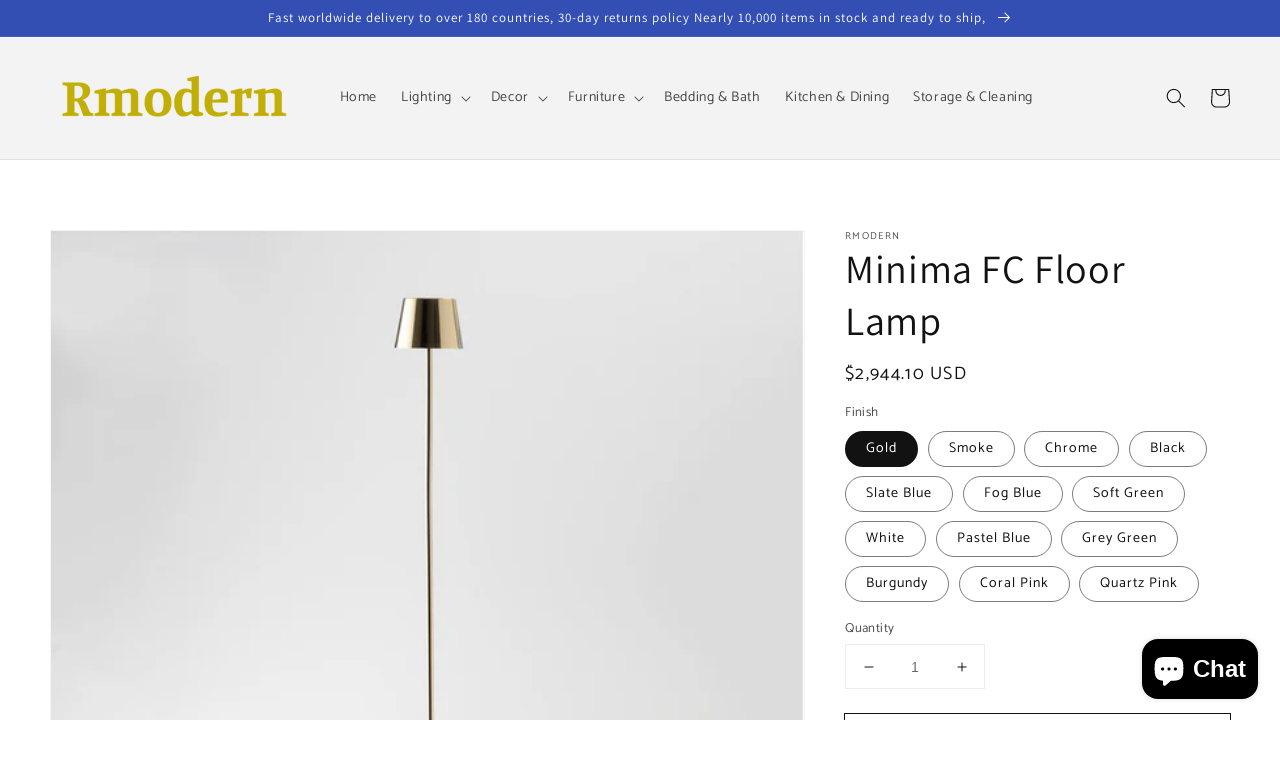

--- FILE ---
content_type: text/html; charset=utf-8
request_url: https://rmodern.com/products/minima-fc-floor-lamp-2768158
body_size: 44439
content:
<!doctype html>
<html class="no-js" lang="en">
  <head>
    <meta name="p:domain_verify" content="a740087011e639900c279a6c20020583"/>
    <meta charset="utf-8">
    <meta http-equiv="X-UA-Compatible" content="IE=edge">
    <meta name="viewport" content="width=device-width,initial-scale=1">
    <meta name="theme-color" content="">
    <link rel="canonical" href="https://rmodern.com/products/minima-fc-floor-lamp-2768158">
    <link rel="preconnect" href="https://cdn.shopify.com" crossorigin><link rel="preconnect" href="https://fonts.shopifycdn.com" crossorigin><title>
      Minima FC Floor Lamp
 &ndash; Rmodern</title>

    
      <meta name="description" content="Minima FC Floor Lamp">
    

    

<meta property="og:site_name" content="Rmodern">
<meta property="og:url" content="https://rmodern.com/products/minima-fc-floor-lamp-2768158">
<meta property="og:title" content="Minima FC Floor Lamp">
<meta property="og:type" content="product">
<meta property="og:description" content="Minima FC Floor Lamp"><meta property="og:image" content="http://rmodern.com/cdn/shop/products/29388747.jpg?v=1670477496">
  <meta property="og:image:secure_url" content="https://rmodern.com/cdn/shop/products/29388747.jpg?v=1670477496">
  <meta property="og:image:width" content="1232">
  <meta property="og:image:height" content="1232"><meta property="og:price:amount" content="2,708.10">
  <meta property="og:price:currency" content="USD"><meta name="twitter:site" content="@homeartyway"><meta name="twitter:card" content="summary_large_image">
<meta name="twitter:title" content="Minima FC Floor Lamp">
<meta name="twitter:description" content="Minima FC Floor Lamp">


    <script src="//rmodern.com/cdn/shop/t/5/assets/global.js?v=14237263177399231171641579803" defer="defer"></script>
    <script>window.performance && window.performance.mark && window.performance.mark('shopify.content_for_header.start');</script><meta name="google-site-verification" content="Pj12Y218hyhkG8qdiqx9KahGCw-y83c9IO3z7jENW0o">
<meta id="shopify-digital-wallet" name="shopify-digital-wallet" content="/23200399438/digital_wallets/dialog">
<link rel="alternate" hreflang="x-default" href="https://rmodern.com/products/minima-fc-floor-lamp-2768158">
<link rel="alternate" hreflang="en" href="https://rmodern.com/products/minima-fc-floor-lamp-2768158">
<link rel="alternate" hreflang="fr-FR" href="https://rmodern.com/fr-fr/products/minima-fc-floor-lamp-2768158">
<link rel="alternate" hreflang="es-ES" href="https://rmodern.com/es-es/products/minima-fc-floor-lamp-2768158">
<link rel="alternate" type="application/json+oembed" href="https://rmodern.com/products/minima-fc-floor-lamp-2768158.oembed">
<script async="async" src="/checkouts/internal/preloads.js?locale=en-US"></script>
<script id="shopify-features" type="application/json">{"accessToken":"be2346c614b505335be9922d003e6fdb","betas":["rich-media-storefront-analytics"],"domain":"rmodern.com","predictiveSearch":true,"shopId":23200399438,"locale":"en"}</script>
<script>var Shopify = Shopify || {};
Shopify.shop = "gaiton.myshopify.com";
Shopify.locale = "en";
Shopify.currency = {"active":"USD","rate":"1.0"};
Shopify.country = "US";
Shopify.theme = {"name":"Shinehome","id":121052495950,"schema_name":"Dawn","schema_version":"2.3.0","theme_store_id":null,"role":"main"};
Shopify.theme.handle = "null";
Shopify.theme.style = {"id":null,"handle":null};
Shopify.cdnHost = "rmodern.com/cdn";
Shopify.routes = Shopify.routes || {};
Shopify.routes.root = "/";</script>
<script type="module">!function(o){(o.Shopify=o.Shopify||{}).modules=!0}(window);</script>
<script>!function(o){function n(){var o=[];function n(){o.push(Array.prototype.slice.apply(arguments))}return n.q=o,n}var t=o.Shopify=o.Shopify||{};t.loadFeatures=n(),t.autoloadFeatures=n()}(window);</script>
<script id="shop-js-analytics" type="application/json">{"pageType":"product"}</script>
<script defer="defer" async type="module" src="//rmodern.com/cdn/shopifycloud/shop-js/modules/v2/client.init-shop-cart-sync_BN7fPSNr.en.esm.js"></script>
<script defer="defer" async type="module" src="//rmodern.com/cdn/shopifycloud/shop-js/modules/v2/chunk.common_Cbph3Kss.esm.js"></script>
<script defer="defer" async type="module" src="//rmodern.com/cdn/shopifycloud/shop-js/modules/v2/chunk.modal_DKumMAJ1.esm.js"></script>
<script type="module">
  await import("//rmodern.com/cdn/shopifycloud/shop-js/modules/v2/client.init-shop-cart-sync_BN7fPSNr.en.esm.js");
await import("//rmodern.com/cdn/shopifycloud/shop-js/modules/v2/chunk.common_Cbph3Kss.esm.js");
await import("//rmodern.com/cdn/shopifycloud/shop-js/modules/v2/chunk.modal_DKumMAJ1.esm.js");

  window.Shopify.SignInWithShop?.initShopCartSync?.({"fedCMEnabled":true,"windoidEnabled":true});

</script>
<script>(function() {
  var isLoaded = false;
  function asyncLoad() {
    if (isLoaded) return;
    isLoaded = true;
    var urls = ["https:\/\/cdn.shopify.com\/s\/files\/1\/0232\/0039\/9438\/t\/5\/assets\/pop_23200399438.js?v=1671076733\u0026shop=gaiton.myshopify.com"];
    for (var i = 0; i < urls.length; i++) {
      var s = document.createElement('script');
      s.type = 'text/javascript';
      s.async = true;
      s.src = urls[i];
      var x = document.getElementsByTagName('script')[0];
      x.parentNode.insertBefore(s, x);
    }
  };
  if(window.attachEvent) {
    window.attachEvent('onload', asyncLoad);
  } else {
    window.addEventListener('load', asyncLoad, false);
  }
})();</script>
<script id="__st">var __st={"a":23200399438,"offset":-18000,"reqid":"ac289d5a-6dc6-4158-ab61-072f115bb9ee-1770033124","pageurl":"rmodern.com\/products\/minima-fc-floor-lamp-2768158","u":"c4a709cbb8e7","p":"product","rtyp":"product","rid":6844233613390};</script>
<script>window.ShopifyPaypalV4VisibilityTracking = true;</script>
<script id="captcha-bootstrap">!function(){'use strict';const t='contact',e='account',n='new_comment',o=[[t,t],['blogs',n],['comments',n],[t,'customer']],c=[[e,'customer_login'],[e,'guest_login'],[e,'recover_customer_password'],[e,'create_customer']],r=t=>t.map((([t,e])=>`form[action*='/${t}']:not([data-nocaptcha='true']) input[name='form_type'][value='${e}']`)).join(','),a=t=>()=>t?[...document.querySelectorAll(t)].map((t=>t.form)):[];function s(){const t=[...o],e=r(t);return a(e)}const i='password',u='form_key',d=['recaptcha-v3-token','g-recaptcha-response','h-captcha-response',i],f=()=>{try{return window.sessionStorage}catch{return}},m='__shopify_v',_=t=>t.elements[u];function p(t,e,n=!1){try{const o=window.sessionStorage,c=JSON.parse(o.getItem(e)),{data:r}=function(t){const{data:e,action:n}=t;return t[m]||n?{data:e,action:n}:{data:t,action:n}}(c);for(const[e,n]of Object.entries(r))t.elements[e]&&(t.elements[e].value=n);n&&o.removeItem(e)}catch(o){console.error('form repopulation failed',{error:o})}}const l='form_type',E='cptcha';function T(t){t.dataset[E]=!0}const w=window,h=w.document,L='Shopify',v='ce_forms',y='captcha';let A=!1;((t,e)=>{const n=(g='f06e6c50-85a8-45c8-87d0-21a2b65856fe',I='https://cdn.shopify.com/shopifycloud/storefront-forms-hcaptcha/ce_storefront_forms_captcha_hcaptcha.v1.5.2.iife.js',D={infoText:'Protected by hCaptcha',privacyText:'Privacy',termsText:'Terms'},(t,e,n)=>{const o=w[L][v],c=o.bindForm;if(c)return c(t,g,e,D).then(n);var r;o.q.push([[t,g,e,D],n]),r=I,A||(h.body.append(Object.assign(h.createElement('script'),{id:'captcha-provider',async:!0,src:r})),A=!0)});var g,I,D;w[L]=w[L]||{},w[L][v]=w[L][v]||{},w[L][v].q=[],w[L][y]=w[L][y]||{},w[L][y].protect=function(t,e){n(t,void 0,e),T(t)},Object.freeze(w[L][y]),function(t,e,n,w,h,L){const[v,y,A,g]=function(t,e,n){const i=e?o:[],u=t?c:[],d=[...i,...u],f=r(d),m=r(i),_=r(d.filter((([t,e])=>n.includes(e))));return[a(f),a(m),a(_),s()]}(w,h,L),I=t=>{const e=t.target;return e instanceof HTMLFormElement?e:e&&e.form},D=t=>v().includes(t);t.addEventListener('submit',(t=>{const e=I(t);if(!e)return;const n=D(e)&&!e.dataset.hcaptchaBound&&!e.dataset.recaptchaBound,o=_(e),c=g().includes(e)&&(!o||!o.value);(n||c)&&t.preventDefault(),c&&!n&&(function(t){try{if(!f())return;!function(t){const e=f();if(!e)return;const n=_(t);if(!n)return;const o=n.value;o&&e.removeItem(o)}(t);const e=Array.from(Array(32),(()=>Math.random().toString(36)[2])).join('');!function(t,e){_(t)||t.append(Object.assign(document.createElement('input'),{type:'hidden',name:u})),t.elements[u].value=e}(t,e),function(t,e){const n=f();if(!n)return;const o=[...t.querySelectorAll(`input[type='${i}']`)].map((({name:t})=>t)),c=[...d,...o],r={};for(const[a,s]of new FormData(t).entries())c.includes(a)||(r[a]=s);n.setItem(e,JSON.stringify({[m]:1,action:t.action,data:r}))}(t,e)}catch(e){console.error('failed to persist form',e)}}(e),e.submit())}));const S=(t,e)=>{t&&!t.dataset[E]&&(n(t,e.some((e=>e===t))),T(t))};for(const o of['focusin','change'])t.addEventListener(o,(t=>{const e=I(t);D(e)&&S(e,y())}));const B=e.get('form_key'),M=e.get(l),P=B&&M;t.addEventListener('DOMContentLoaded',(()=>{const t=y();if(P)for(const e of t)e.elements[l].value===M&&p(e,B);[...new Set([...A(),...v().filter((t=>'true'===t.dataset.shopifyCaptcha))])].forEach((e=>S(e,t)))}))}(h,new URLSearchParams(w.location.search),n,t,e,['guest_login'])})(!0,!0)}();</script>
<script integrity="sha256-4kQ18oKyAcykRKYeNunJcIwy7WH5gtpwJnB7kiuLZ1E=" data-source-attribution="shopify.loadfeatures" defer="defer" src="//rmodern.com/cdn/shopifycloud/storefront/assets/storefront/load_feature-a0a9edcb.js" crossorigin="anonymous"></script>
<script data-source-attribution="shopify.dynamic_checkout.dynamic.init">var Shopify=Shopify||{};Shopify.PaymentButton=Shopify.PaymentButton||{isStorefrontPortableWallets:!0,init:function(){window.Shopify.PaymentButton.init=function(){};var t=document.createElement("script");t.src="https://rmodern.com/cdn/shopifycloud/portable-wallets/latest/portable-wallets.en.js",t.type="module",document.head.appendChild(t)}};
</script>
<script data-source-attribution="shopify.dynamic_checkout.buyer_consent">
  function portableWalletsHideBuyerConsent(e){var t=document.getElementById("shopify-buyer-consent"),n=document.getElementById("shopify-subscription-policy-button");t&&n&&(t.classList.add("hidden"),t.setAttribute("aria-hidden","true"),n.removeEventListener("click",e))}function portableWalletsShowBuyerConsent(e){var t=document.getElementById("shopify-buyer-consent"),n=document.getElementById("shopify-subscription-policy-button");t&&n&&(t.classList.remove("hidden"),t.removeAttribute("aria-hidden"),n.addEventListener("click",e))}window.Shopify?.PaymentButton&&(window.Shopify.PaymentButton.hideBuyerConsent=portableWalletsHideBuyerConsent,window.Shopify.PaymentButton.showBuyerConsent=portableWalletsShowBuyerConsent);
</script>
<script>
  function portableWalletsCleanup(e){e&&e.src&&console.error("Failed to load portable wallets script "+e.src);var t=document.querySelectorAll("shopify-accelerated-checkout .shopify-payment-button__skeleton, shopify-accelerated-checkout-cart .wallet-cart-button__skeleton"),e=document.getElementById("shopify-buyer-consent");for(let e=0;e<t.length;e++)t[e].remove();e&&e.remove()}function portableWalletsNotLoadedAsModule(e){e instanceof ErrorEvent&&"string"==typeof e.message&&e.message.includes("import.meta")&&"string"==typeof e.filename&&e.filename.includes("portable-wallets")&&(window.removeEventListener("error",portableWalletsNotLoadedAsModule),window.Shopify.PaymentButton.failedToLoad=e,"loading"===document.readyState?document.addEventListener("DOMContentLoaded",window.Shopify.PaymentButton.init):window.Shopify.PaymentButton.init())}window.addEventListener("error",portableWalletsNotLoadedAsModule);
</script>

<script type="module" src="https://rmodern.com/cdn/shopifycloud/portable-wallets/latest/portable-wallets.en.js" onError="portableWalletsCleanup(this)" crossorigin="anonymous"></script>
<script nomodule>
  document.addEventListener("DOMContentLoaded", portableWalletsCleanup);
</script>

<link id="shopify-accelerated-checkout-styles" rel="stylesheet" media="screen" href="https://rmodern.com/cdn/shopifycloud/portable-wallets/latest/accelerated-checkout.css" crossorigin="anonymous">
<style id="shopify-accelerated-checkout-cart">
        #shopify-buyer-consent {
  margin-top: 1em;
  display: inline-block;
  width: 100%;
}

#shopify-buyer-consent.hidden {
  display: none;
}

#shopify-subscription-policy-button {
  background: none;
  border: none;
  padding: 0;
  text-decoration: underline;
  font-size: inherit;
  cursor: pointer;
}

#shopify-subscription-policy-button::before {
  box-shadow: none;
}

      </style>
<script id="sections-script" data-sections="main-product,product-recommendations,header,footer" defer="defer" src="//rmodern.com/cdn/shop/t/5/compiled_assets/scripts.js?v=489"></script>
<script>window.performance && window.performance.mark && window.performance.mark('shopify.content_for_header.end');</script>


    <style data-shopify>
      @font-face {
  font-family: Catamaran;
  font-weight: 400;
  font-style: normal;
  font-display: swap;
  src: url("//rmodern.com/cdn/fonts/catamaran/catamaran_n4.97787e924c88922c7d20919761339dda1e5276ad.woff2") format("woff2"),
       url("//rmodern.com/cdn/fonts/catamaran/catamaran_n4.cfda140ba68e3253077b759e3de0d67c4d8b231e.woff") format("woff");
}

      @font-face {
  font-family: Catamaran;
  font-weight: 700;
  font-style: normal;
  font-display: swap;
  src: url("//rmodern.com/cdn/fonts/catamaran/catamaran_n7.c7720328a326501d0a4fcb3373c1ca68129c3c78.woff2") format("woff2"),
       url("//rmodern.com/cdn/fonts/catamaran/catamaran_n7.546366ab8abd7a13c41dd63a25b42966c7f197f4.woff") format("woff");
}

      
      
      @font-face {
  font-family: Assistant;
  font-weight: 400;
  font-style: normal;
  font-display: swap;
  src: url("//rmodern.com/cdn/fonts/assistant/assistant_n4.9120912a469cad1cc292572851508ca49d12e768.woff2") format("woff2"),
       url("//rmodern.com/cdn/fonts/assistant/assistant_n4.6e9875ce64e0fefcd3f4446b7ec9036b3ddd2985.woff") format("woff");
}


      :root {
        --font-body-family: Catamaran, sans-serif;
        --font-body-style: normal;
        --font-body-weight: 400;

        --font-heading-family: Assistant, sans-serif;
        --font-heading-style: normal;
        --font-heading-weight: 400;

        --font-body-scale: 1.0;
        --font-heading-scale: 1.0;

        --color-base-text: 18, 18, 18;
        --color-base-background-1: 255, 255, 255;
        --color-base-background-2: 243, 243, 243;
        --color-base-solid-button-labels: 255, 255, 255;
        --color-base-outline-button-labels: 18, 18, 18;
        --color-base-accent-1: 18, 18, 18;
        --color-base-accent-2: 51, 79, 180;
        --payment-terms-background-color: #ffffff;

        --gradient-base-background-1: #ffffff;
        --gradient-base-background-2: #f3f3f3;
        --gradient-base-accent-1: #121212;
        --gradient-base-accent-2: #334fb4;

        --page-width: 160rem;
        --page-width-margin: 2rem;
      }

      *,
      *::before,
      *::after {
        box-sizing: inherit;
      }

      html {
        box-sizing: border-box;
        font-size: calc(var(--font-body-scale) * 62.5%);
        height: 100%;
      }

      body {
        display: grid;
        grid-template-rows: auto auto 1fr auto;
        grid-template-columns: 100%;
        min-height: 100%;
        margin: 0;
        font-size: 1.5rem;
        letter-spacing: 0.06rem;
        line-height: calc(1 + 0.8 / var(--font-body-scale));
        font-family: var(--font-body-family);
        font-style: var(--font-body-style);
        font-weight: var(--font-body-weight);
      }

      @media screen and (min-width: 750px) {
        body {
          font-size: 1.6rem;
        }
      }
    </style>

    <link href="//rmodern.com/cdn/shop/t/5/assets/base.css?v=182897356182110133871641579787" rel="stylesheet" type="text/css" media="all" />
<link rel="preload" as="font" href="//rmodern.com/cdn/fonts/catamaran/catamaran_n4.97787e924c88922c7d20919761339dda1e5276ad.woff2" type="font/woff2" crossorigin><link rel="preload" as="font" href="//rmodern.com/cdn/fonts/assistant/assistant_n4.9120912a469cad1cc292572851508ca49d12e768.woff2" type="font/woff2" crossorigin><link rel="stylesheet" href="//rmodern.com/cdn/shop/t/5/assets/component-predictive-search.css?v=10425135875555615991641579797" media="print" onload="this.media='all'"><script>document.documentElement.className = document.documentElement.className.replace('no-js', 'js');</script>
  
	

<script type="text/javascript">
  window.Pop = window.Pop || {};
  window.Pop.common = window.Pop.common || {};
  window.Pop.common.shop = {
    permanent_domain: 'gaiton.myshopify.com',
    currency: "USD",
    money_format: "${{amount}}",
    id: 23200399438
  };
  

  window.Pop.common.template = 'product';
  window.Pop.common.cart = {};
  window.Pop.common.vapid_public_key = "BJuXCmrtTK335SuczdNVYrGVtP_WXn4jImChm49st7K7z7e8gxSZUKk4DhUpk8j2Xpiw5G4-ylNbMKLlKkUEU98=";
  window.Pop.global_config = {"asset_urls":{"loy":{},"rev":{},"pu":{"init_js":null},"widgets":{"init_js":"https:\/\/cdn.shopify.com\/s\/files\/1\/0194\/1736\/6592\/t\/1\/assets\/ba_widget_init.js?v=1728041536","modal_js":"https:\/\/cdn.shopify.com\/s\/files\/1\/0194\/1736\/6592\/t\/1\/assets\/ba_widget_modal.js?v=1728041538","modal_css":"https:\/\/cdn.shopify.com\/s\/files\/1\/0194\/1736\/6592\/t\/1\/assets\/ba_widget_modal.css?v=1654723622"},"forms":{},"global":{"helper_js":"https:\/\/cdn.shopify.com\/s\/files\/1\/0194\/1736\/6592\/t\/1\/assets\/ba_pop_tracking.js?v=1704919189"}},"proxy_paths":{"pop":"\/apps\/ba-pop","app_metrics":"\/apps\/ba-pop\/app_metrics","push_subscription":"\/apps\/ba-pop\/push"},"aat":["pop"],"pv":false,"sts":false,"bam":true,"batc":true,"base_money_format":"${{amount}}","online_store_version":2,"loy_js_api_enabled":false,"shop":{"id":23200399438,"name":"Rmodern","domain":"rmodern.com"}};
  window.Pop.widgets_config = {"id":54963,"active":false,"frequency_limit_amount":2,"frequency_limit_time_unit":"days","background_image":{"position":"none","widget_background_preview_url":""},"initial_state":{"body":"Sign up and unlock your instant discount","title":"Get 15% off your order","cta_text":"Claim Discount","show_email":"true","action_text":"Saving...","footer_text":"You are signing up to receive communication via email and can unsubscribe at any time.","dismiss_text":"No thanks","email_placeholder":"Email Address","phone_placeholder":"Phone Number"},"success_state":{"body":"Thanks for subscribing. Copy your discount code and apply to your next order.","title":"Discount Unlocked 🎉","cta_text":"Continue shopping","cta_action":"dismiss","redirect_url":"","open_url_new_tab":"false"},"closed_state":{"action":"close_widget","font_size":"20","action_text":"GET 10% OFF","display_offset":"300","display_position":"left"},"error_state":{"submit_error":"Sorry, please try again later","invalid_email":"Please enter valid email address!","error_subscribing":"Error subscribing, try again later","already_registered":"You have already registered","invalid_phone_number":"Please enter valid phone number!"},"trigger":{"action":"on_timer","delay_in_seconds":"0"},"colors":{"link_color":"#4FC3F7","sticky_bar_bg":"#C62828","cta_font_color":"#fff","body_font_color":"#000","sticky_bar_text":"#fff","background_color":"#fff","error_text_color":"#ff2626","title_font_color":"#000","footer_font_color":"#bbb","dismiss_font_color":"#bbb","cta_background_color":"#000","sticky_coupon_bar_bg":"#286ef8","error_text_background":"","sticky_coupon_bar_text":"#fff"},"sticky_coupon_bar":{"enabled":"false","message":"Don't forget to use your code"},"display_style":{"font":"Trebuchet MS","size":"regular","align":"center"},"dismissable":true,"has_background":false,"opt_in_channels":["email"],"rules":[],"widget_css":".powered_by_rivo{\n  display: block;\n}\n.ba_widget_main_design {\n  background: #fff;\n}\n.ba_widget_content{text-align: center}\n.ba_widget_parent{\n  font-family: Trebuchet MS;\n}\n.ba_widget_parent.background{\n}\n.ba_widget_left_content{\n}\n.ba_widget_right_content{\n}\n#ba_widget_cta_button:disabled{\n  background: #000cc;\n}\n#ba_widget_cta_button{\n  background: #000;\n  color: #fff;\n}\n#ba_widget_cta_button:after {\n  background: #000e0;\n}\n.ba_initial_state_title, .ba_success_state_title{\n  color: #000;\n}\n.ba_initial_state_body, .ba_success_state_body{\n  color: #000;\n}\n.ba_initial_state_dismiss_text{\n  color: #bbb;\n}\n.ba_initial_state_footer_text, .ba_initial_state_sms_agreement{\n  color: #bbb;\n}\n.ba_widget_error{\n  color: #ff2626;\n  background: ;\n}\n.ba_link_color{\n  color: #4FC3F7;\n}\n","custom_css":null,"logo":null};
</script>


<script type="text/javascript">
  

  (function() {
    //Global snippet for Email Popups
    //this is updated automatically - do not edit manually.
    document.addEventListener('DOMContentLoaded', function() {
      function loadScript(src, defer, done) {
        var js = document.createElement('script');
        js.src = src;
        js.defer = defer;
        js.onload = function(){done();};
        js.onerror = function(){
          done(new Error('Failed to load script ' + src));
        };
        document.head.appendChild(js);
      }

      function browserSupportsAllFeatures() {
        return window.Promise && window.fetch && window.Symbol;
      }

      if (browserSupportsAllFeatures()) {
        main();
      } else {
        loadScript('https://cdnjs.cloudflare.com/polyfill/v3/polyfill.min.js?features=Promise,fetch', true, main);
      }

      function loadAppScripts(){
        const popAppEmbedEnabled = document.getElementById("pop-app-embed-init");

        if (window.Pop.global_config.aat.includes("pop") && !popAppEmbedEnabled){
          loadScript(window.Pop.global_config.asset_urls.widgets.init_js, true, function(){});
        }
      }

      function main(err) {
        loadScript(window.Pop.global_config.asset_urls.global.helper_js, false, loadAppScripts);
      }
    });
  })();
</script>

<!-- BEGIN app block: shopify://apps/judge-me-reviews/blocks/judgeme_core/61ccd3b1-a9f2-4160-9fe9-4fec8413e5d8 --><!-- Start of Judge.me Core -->






<link rel="dns-prefetch" href="https://cdnwidget.judge.me">
<link rel="dns-prefetch" href="https://cdn.judge.me">
<link rel="dns-prefetch" href="https://cdn1.judge.me">
<link rel="dns-prefetch" href="https://api.judge.me">

<script data-cfasync='false' class='jdgm-settings-script'>window.jdgmSettings={"pagination":5,"disable_web_reviews":false,"badge_no_review_text":"No reviews","badge_n_reviews_text":"{{ n }} review/reviews","hide_badge_preview_if_no_reviews":true,"badge_hide_text":false,"enforce_center_preview_badge":false,"widget_title":"Customer Reviews","widget_open_form_text":"Write a review","widget_close_form_text":"Cancel review","widget_refresh_page_text":"Refresh page","widget_summary_text":"Based on {{ number_of_reviews }} review/reviews","widget_no_review_text":"Be the first to write a review","widget_name_field_text":"Display name","widget_verified_name_field_text":"Verified Name (public)","widget_name_placeholder_text":"Display name","widget_required_field_error_text":"This field is required.","widget_email_field_text":"Email address","widget_verified_email_field_text":"Verified Email (private, can not be edited)","widget_email_placeholder_text":"Your email address","widget_email_field_error_text":"Please enter a valid email address.","widget_rating_field_text":"Rating","widget_review_title_field_text":"Review Title","widget_review_title_placeholder_text":"Give your review a title","widget_review_body_field_text":"Review content","widget_review_body_placeholder_text":"Start writing here...","widget_pictures_field_text":"Picture/Video (optional)","widget_submit_review_text":"Submit Review","widget_submit_verified_review_text":"Submit Verified Review","widget_submit_success_msg_with_auto_publish":"Thank you! Please refresh the page in a few moments to see your review. You can remove or edit your review by logging into \u003ca href='https://judge.me/login' target='_blank' rel='nofollow noopener'\u003eJudge.me\u003c/a\u003e","widget_submit_success_msg_no_auto_publish":"Thank you! Your review will be published as soon as it is approved by the shop admin. You can remove or edit your review by logging into \u003ca href='https://judge.me/login' target='_blank' rel='nofollow noopener'\u003eJudge.me\u003c/a\u003e","widget_show_default_reviews_out_of_total_text":"Showing {{ n_reviews_shown }} out of {{ n_reviews }} reviews.","widget_show_all_link_text":"Show all","widget_show_less_link_text":"Show less","widget_author_said_text":"{{ reviewer_name }} said:","widget_days_text":"{{ n }} days ago","widget_weeks_text":"{{ n }} week/weeks ago","widget_months_text":"{{ n }} month/months ago","widget_years_text":"{{ n }} year/years ago","widget_yesterday_text":"Yesterday","widget_today_text":"Today","widget_replied_text":"\u003e\u003e {{ shop_name }} replied:","widget_read_more_text":"Read more","widget_reviewer_name_as_initial":"","widget_rating_filter_color":"#fbcd0a","widget_rating_filter_see_all_text":"See all reviews","widget_sorting_most_recent_text":"Most Recent","widget_sorting_highest_rating_text":"Highest Rating","widget_sorting_lowest_rating_text":"Lowest Rating","widget_sorting_with_pictures_text":"Only Pictures","widget_sorting_most_helpful_text":"Most Helpful","widget_open_question_form_text":"Ask a question","widget_reviews_subtab_text":"Reviews","widget_questions_subtab_text":"Questions","widget_question_label_text":"Question","widget_answer_label_text":"Answer","widget_question_placeholder_text":"Write your question here","widget_submit_question_text":"Submit Question","widget_question_submit_success_text":"Thank you for your question! We will notify you once it gets answered.","verified_badge_text":"Verified","verified_badge_bg_color":"","verified_badge_text_color":"","verified_badge_placement":"left-of-reviewer-name","widget_review_max_height":"","widget_hide_border":false,"widget_social_share":false,"widget_thumb":false,"widget_review_location_show":false,"widget_location_format":"","all_reviews_include_out_of_store_products":true,"all_reviews_out_of_store_text":"(out of store)","all_reviews_pagination":100,"all_reviews_product_name_prefix_text":"about","enable_review_pictures":true,"enable_question_anwser":false,"widget_theme":"default","review_date_format":"mm/dd/yyyy","default_sort_method":"most-recent","widget_product_reviews_subtab_text":"Product Reviews","widget_shop_reviews_subtab_text":"Shop Reviews","widget_other_products_reviews_text":"Reviews for other products","widget_store_reviews_subtab_text":"Store reviews","widget_no_store_reviews_text":"This store hasn't received any reviews yet","widget_web_restriction_product_reviews_text":"This product hasn't received any reviews yet","widget_no_items_text":"No items found","widget_show_more_text":"Show more","widget_write_a_store_review_text":"Write a Store Review","widget_other_languages_heading":"Reviews in Other Languages","widget_translate_review_text":"Translate review to {{ language }}","widget_translating_review_text":"Translating...","widget_show_original_translation_text":"Show original ({{ language }})","widget_translate_review_failed_text":"Review couldn't be translated.","widget_translate_review_retry_text":"Retry","widget_translate_review_try_again_later_text":"Try again later","show_product_url_for_grouped_product":false,"widget_sorting_pictures_first_text":"Pictures First","show_pictures_on_all_rev_page_mobile":false,"show_pictures_on_all_rev_page_desktop":false,"floating_tab_hide_mobile_install_preference":false,"floating_tab_button_name":"★ Reviews","floating_tab_title":"Let customers speak for us","floating_tab_button_color":"","floating_tab_button_background_color":"","floating_tab_url":"","floating_tab_url_enabled":false,"floating_tab_tab_style":"text","all_reviews_text_badge_text":"Customers rate us {{ shop.metafields.judgeme.all_reviews_rating | round: 1 }}/5 based on {{ shop.metafields.judgeme.all_reviews_count }} reviews.","all_reviews_text_badge_text_branded_style":"{{ shop.metafields.judgeme.all_reviews_rating | round: 1 }} out of 5 stars based on {{ shop.metafields.judgeme.all_reviews_count }} reviews","is_all_reviews_text_badge_a_link":false,"show_stars_for_all_reviews_text_badge":false,"all_reviews_text_badge_url":"","all_reviews_text_style":"branded","all_reviews_text_color_style":"judgeme_brand_color","all_reviews_text_color":"#108474","all_reviews_text_show_jm_brand":false,"featured_carousel_show_header":true,"featured_carousel_title":"Let customers speak for us","testimonials_carousel_title":"Customers are saying","videos_carousel_title":"Real customer stories","cards_carousel_title":"Customers are saying","featured_carousel_count_text":"from {{ n }} reviews","featured_carousel_add_link_to_all_reviews_page":false,"featured_carousel_url":"","featured_carousel_show_images":true,"featured_carousel_autoslide_interval":5,"featured_carousel_arrows_on_the_sides":false,"featured_carousel_height":250,"featured_carousel_width":80,"featured_carousel_image_size":0,"featured_carousel_image_height":250,"featured_carousel_arrow_color":"#eeeeee","verified_count_badge_style":"branded","verified_count_badge_orientation":"horizontal","verified_count_badge_color_style":"judgeme_brand_color","verified_count_badge_color":"#108474","is_verified_count_badge_a_link":false,"verified_count_badge_url":"","verified_count_badge_show_jm_brand":true,"widget_rating_preset_default":5,"widget_first_sub_tab":"product-reviews","widget_show_histogram":true,"widget_histogram_use_custom_color":false,"widget_pagination_use_custom_color":false,"widget_star_use_custom_color":false,"widget_verified_badge_use_custom_color":false,"widget_write_review_use_custom_color":false,"picture_reminder_submit_button":"Upload Pictures","enable_review_videos":false,"mute_video_by_default":false,"widget_sorting_videos_first_text":"Videos First","widget_review_pending_text":"Pending","featured_carousel_items_for_large_screen":3,"social_share_options_order":"Facebook,Twitter","remove_microdata_snippet":true,"disable_json_ld":false,"enable_json_ld_products":false,"preview_badge_show_question_text":false,"preview_badge_no_question_text":"No questions","preview_badge_n_question_text":"{{ number_of_questions }} question/questions","qa_badge_show_icon":false,"qa_badge_position":"same-row","remove_judgeme_branding":true,"widget_add_search_bar":false,"widget_search_bar_placeholder":"Search","widget_sorting_verified_only_text":"Verified only","featured_carousel_theme":"default","featured_carousel_show_rating":true,"featured_carousel_show_title":true,"featured_carousel_show_body":true,"featured_carousel_show_date":false,"featured_carousel_show_reviewer":true,"featured_carousel_show_product":false,"featured_carousel_header_background_color":"#108474","featured_carousel_header_text_color":"#ffffff","featured_carousel_name_product_separator":"reviewed","featured_carousel_full_star_background":"#108474","featured_carousel_empty_star_background":"#dadada","featured_carousel_vertical_theme_background":"#f9fafb","featured_carousel_verified_badge_enable":true,"featured_carousel_verified_badge_color":"#108474","featured_carousel_border_style":"round","featured_carousel_review_line_length_limit":3,"featured_carousel_more_reviews_button_text":"Read more reviews","featured_carousel_view_product_button_text":"View product","all_reviews_page_load_reviews_on":"scroll","all_reviews_page_load_more_text":"Load More Reviews","disable_fb_tab_reviews":false,"enable_ajax_cdn_cache":false,"widget_advanced_speed_features":5,"widget_public_name_text":"displayed publicly like","default_reviewer_name":"John Smith","default_reviewer_name_has_non_latin":true,"widget_reviewer_anonymous":"Anonymous","medals_widget_title":"Judge.me Review Medals","medals_widget_background_color":"#f9fafb","medals_widget_position":"footer_all_pages","medals_widget_border_color":"#f9fafb","medals_widget_verified_text_position":"left","medals_widget_use_monochromatic_version":false,"medals_widget_elements_color":"#108474","show_reviewer_avatar":true,"widget_invalid_yt_video_url_error_text":"Not a YouTube video URL","widget_max_length_field_error_text":"Please enter no more than {0} characters.","widget_show_country_flag":false,"widget_show_collected_via_shop_app":true,"widget_verified_by_shop_badge_style":"light","widget_verified_by_shop_text":"Verified by Shop","widget_show_photo_gallery":false,"widget_load_with_code_splitting":true,"widget_ugc_install_preference":false,"widget_ugc_title":"Made by us, Shared by you","widget_ugc_subtitle":"Tag us to see your picture featured in our page","widget_ugc_arrows_color":"#ffffff","widget_ugc_primary_button_text":"Buy Now","widget_ugc_primary_button_background_color":"#108474","widget_ugc_primary_button_text_color":"#ffffff","widget_ugc_primary_button_border_width":"0","widget_ugc_primary_button_border_style":"none","widget_ugc_primary_button_border_color":"#108474","widget_ugc_primary_button_border_radius":"25","widget_ugc_secondary_button_text":"Load More","widget_ugc_secondary_button_background_color":"#ffffff","widget_ugc_secondary_button_text_color":"#108474","widget_ugc_secondary_button_border_width":"2","widget_ugc_secondary_button_border_style":"solid","widget_ugc_secondary_button_border_color":"#108474","widget_ugc_secondary_button_border_radius":"25","widget_ugc_reviews_button_text":"View Reviews","widget_ugc_reviews_button_background_color":"#ffffff","widget_ugc_reviews_button_text_color":"#108474","widget_ugc_reviews_button_border_width":"2","widget_ugc_reviews_button_border_style":"solid","widget_ugc_reviews_button_border_color":"#108474","widget_ugc_reviews_button_border_radius":"25","widget_ugc_reviews_button_link_to":"judgeme-reviews-page","widget_ugc_show_post_date":true,"widget_ugc_max_width":"800","widget_rating_metafield_value_type":true,"widget_primary_color":"#108474","widget_enable_secondary_color":false,"widget_secondary_color":"#edf5f5","widget_summary_average_rating_text":"{{ average_rating }} out of 5","widget_media_grid_title":"Customer photos \u0026 videos","widget_media_grid_see_more_text":"See more","widget_round_style":false,"widget_show_product_medals":true,"widget_verified_by_judgeme_text":"Verified by Judge.me","widget_show_store_medals":true,"widget_verified_by_judgeme_text_in_store_medals":"Verified by Judge.me","widget_media_field_exceed_quantity_message":"Sorry, we can only accept {{ max_media }} for one review.","widget_media_field_exceed_limit_message":"{{ file_name }} is too large, please select a {{ media_type }} less than {{ size_limit }}MB.","widget_review_submitted_text":"Review Submitted!","widget_question_submitted_text":"Question Submitted!","widget_close_form_text_question":"Cancel","widget_write_your_answer_here_text":"Write your answer here","widget_enabled_branded_link":true,"widget_show_collected_by_judgeme":false,"widget_reviewer_name_color":"","widget_write_review_text_color":"","widget_write_review_bg_color":"","widget_collected_by_judgeme_text":"collected by Judge.me","widget_pagination_type":"standard","widget_load_more_text":"Load More","widget_load_more_color":"#108474","widget_full_review_text":"Full Review","widget_read_more_reviews_text":"Read More Reviews","widget_read_questions_text":"Read Questions","widget_questions_and_answers_text":"Questions \u0026 Answers","widget_verified_by_text":"Verified by","widget_verified_text":"Verified","widget_number_of_reviews_text":"{{ number_of_reviews }} reviews","widget_back_button_text":"Back","widget_next_button_text":"Next","widget_custom_forms_filter_button":"Filters","custom_forms_style":"horizontal","widget_show_review_information":false,"how_reviews_are_collected":"How reviews are collected?","widget_show_review_keywords":false,"widget_gdpr_statement":"How we use your data: We'll only contact you about the review you left, and only if necessary. By submitting your review, you agree to Judge.me's \u003ca href='https://judge.me/terms' target='_blank' rel='nofollow noopener'\u003eterms\u003c/a\u003e, \u003ca href='https://judge.me/privacy' target='_blank' rel='nofollow noopener'\u003eprivacy\u003c/a\u003e and \u003ca href='https://judge.me/content-policy' target='_blank' rel='nofollow noopener'\u003econtent\u003c/a\u003e policies.","widget_multilingual_sorting_enabled":false,"widget_translate_review_content_enabled":false,"widget_translate_review_content_method":"manual","popup_widget_review_selection":"automatically_with_pictures","popup_widget_round_border_style":true,"popup_widget_show_title":true,"popup_widget_show_body":true,"popup_widget_show_reviewer":false,"popup_widget_show_product":true,"popup_widget_show_pictures":true,"popup_widget_use_review_picture":true,"popup_widget_show_on_home_page":true,"popup_widget_show_on_product_page":true,"popup_widget_show_on_collection_page":true,"popup_widget_show_on_cart_page":true,"popup_widget_position":"bottom_left","popup_widget_first_review_delay":5,"popup_widget_duration":5,"popup_widget_interval":5,"popup_widget_review_count":5,"popup_widget_hide_on_mobile":true,"review_snippet_widget_round_border_style":true,"review_snippet_widget_card_color":"#FFFFFF","review_snippet_widget_slider_arrows_background_color":"#FFFFFF","review_snippet_widget_slider_arrows_color":"#000000","review_snippet_widget_star_color":"#108474","show_product_variant":false,"all_reviews_product_variant_label_text":"Variant: ","widget_show_verified_branding":false,"widget_ai_summary_title":"Customers say","widget_ai_summary_disclaimer":"AI-powered review summary based on recent customer reviews","widget_show_ai_summary":false,"widget_show_ai_summary_bg":false,"widget_show_review_title_input":true,"redirect_reviewers_invited_via_email":"external_form","request_store_review_after_product_review":false,"request_review_other_products_in_order":false,"review_form_color_scheme":"default","review_form_corner_style":"square","review_form_star_color":{},"review_form_text_color":"#333333","review_form_background_color":"#ffffff","review_form_field_background_color":"#fafafa","review_form_button_color":{},"review_form_button_text_color":"#ffffff","review_form_modal_overlay_color":"#000000","review_content_screen_title_text":"How would you rate this product?","review_content_introduction_text":"We would love it if you would share a bit about your experience.","store_review_form_title_text":"How would you rate this store?","store_review_form_introduction_text":"We would love it if you would share a bit about your experience.","show_review_guidance_text":true,"one_star_review_guidance_text":"Poor","five_star_review_guidance_text":"Great","customer_information_screen_title_text":"About you","customer_information_introduction_text":"Please tell us more about you.","custom_questions_screen_title_text":"Your experience in more detail","custom_questions_introduction_text":"Here are a few questions to help us understand more about your experience.","review_submitted_screen_title_text":"Thanks for your review!","review_submitted_screen_thank_you_text":"We are processing it and it will appear on the store soon.","review_submitted_screen_email_verification_text":"Please confirm your email by clicking the link we just sent you. This helps us keep reviews authentic.","review_submitted_request_store_review_text":"Would you like to share your experience of shopping with us?","review_submitted_review_other_products_text":"Would you like to review these products?","store_review_screen_title_text":"Would you like to share your experience of shopping with us?","store_review_introduction_text":"We value your feedback and use it to improve. Please share any thoughts or suggestions you have.","reviewer_media_screen_title_picture_text":"Share a picture","reviewer_media_introduction_picture_text":"Upload a photo to support your review.","reviewer_media_screen_title_video_text":"Share a video","reviewer_media_introduction_video_text":"Upload a video to support your review.","reviewer_media_screen_title_picture_or_video_text":"Share a picture or video","reviewer_media_introduction_picture_or_video_text":"Upload a photo or video to support your review.","reviewer_media_youtube_url_text":"Paste your Youtube URL here","advanced_settings_next_step_button_text":"Next","advanced_settings_close_review_button_text":"Close","modal_write_review_flow":false,"write_review_flow_required_text":"Required","write_review_flow_privacy_message_text":"We respect your privacy.","write_review_flow_anonymous_text":"Post review as anonymous","write_review_flow_visibility_text":"This won't be visible to other customers.","write_review_flow_multiple_selection_help_text":"Select as many as you like","write_review_flow_single_selection_help_text":"Select one option","write_review_flow_required_field_error_text":"This field is required","write_review_flow_invalid_email_error_text":"Please enter a valid email address","write_review_flow_max_length_error_text":"Max. {{ max_length }} characters.","write_review_flow_media_upload_text":"\u003cb\u003eClick to upload\u003c/b\u003e or drag and drop","write_review_flow_gdpr_statement":"We'll only contact you about your review if necessary. By submitting your review, you agree to our \u003ca href='https://judge.me/terms' target='_blank' rel='nofollow noopener'\u003eterms and conditions\u003c/a\u003e and \u003ca href='https://judge.me/privacy' target='_blank' rel='nofollow noopener'\u003eprivacy policy\u003c/a\u003e.","rating_only_reviews_enabled":false,"show_negative_reviews_help_screen":false,"new_review_flow_help_screen_rating_threshold":3,"negative_review_resolution_screen_title_text":"Tell us more","negative_review_resolution_text":"Your experience matters to us. If there were issues with your purchase, we're here to help. Feel free to reach out to us, we'd love the opportunity to make things right.","negative_review_resolution_button_text":"Contact us","negative_review_resolution_proceed_with_review_text":"Leave a review","negative_review_resolution_subject":"Issue with purchase from {{ shop_name }}.{{ order_name }}","preview_badge_collection_page_install_status":false,"widget_review_custom_css":"","preview_badge_custom_css":"","preview_badge_stars_count":"5-stars","featured_carousel_custom_css":"","floating_tab_custom_css":"","all_reviews_widget_custom_css":"","medals_widget_custom_css":"","verified_badge_custom_css":"","all_reviews_text_custom_css":"","transparency_badges_collected_via_store_invite":false,"transparency_badges_from_another_provider":false,"transparency_badges_collected_from_store_visitor":false,"transparency_badges_collected_by_verified_review_provider":false,"transparency_badges_earned_reward":false,"transparency_badges_collected_via_store_invite_text":"Review collected via store invitation","transparency_badges_from_another_provider_text":"Review collected from another provider","transparency_badges_collected_from_store_visitor_text":"Review collected from a store visitor","transparency_badges_written_in_google_text":"Review written in Google","transparency_badges_written_in_etsy_text":"Review written in Etsy","transparency_badges_written_in_shop_app_text":"Review written in Shop App","transparency_badges_earned_reward_text":"Review earned a reward for future purchase","product_review_widget_per_page":10,"widget_store_review_label_text":"Review about the store","checkout_comment_extension_title_on_product_page":"Customer Comments","checkout_comment_extension_num_latest_comment_show":5,"checkout_comment_extension_format":"name_and_timestamp","checkout_comment_customer_name":"last_initial","checkout_comment_comment_notification":true,"preview_badge_collection_page_install_preference":false,"preview_badge_home_page_install_preference":false,"preview_badge_product_page_install_preference":false,"review_widget_install_preference":"","review_carousel_install_preference":false,"floating_reviews_tab_install_preference":"none","verified_reviews_count_badge_install_preference":false,"all_reviews_text_install_preference":false,"review_widget_best_location":false,"judgeme_medals_install_preference":false,"review_widget_revamp_enabled":false,"review_widget_qna_enabled":false,"review_widget_header_theme":"minimal","review_widget_widget_title_enabled":true,"review_widget_header_text_size":"medium","review_widget_header_text_weight":"regular","review_widget_average_rating_style":"compact","review_widget_bar_chart_enabled":true,"review_widget_bar_chart_type":"numbers","review_widget_bar_chart_style":"standard","review_widget_expanded_media_gallery_enabled":false,"review_widget_reviews_section_theme":"standard","review_widget_image_style":"thumbnails","review_widget_review_image_ratio":"square","review_widget_stars_size":"medium","review_widget_verified_badge":"standard_text","review_widget_review_title_text_size":"medium","review_widget_review_text_size":"medium","review_widget_review_text_length":"medium","review_widget_number_of_columns_desktop":3,"review_widget_carousel_transition_speed":5,"review_widget_custom_questions_answers_display":"always","review_widget_button_text_color":"#FFFFFF","review_widget_text_color":"#000000","review_widget_lighter_text_color":"#7B7B7B","review_widget_corner_styling":"soft","review_widget_review_word_singular":"review","review_widget_review_word_plural":"reviews","review_widget_voting_label":"Helpful?","review_widget_shop_reply_label":"Reply from {{ shop_name }}:","review_widget_filters_title":"Filters","qna_widget_question_word_singular":"Question","qna_widget_question_word_plural":"Questions","qna_widget_answer_reply_label":"Answer from {{ answerer_name }}:","qna_content_screen_title_text":"Ask a question about this product","qna_widget_question_required_field_error_text":"Please enter your question.","qna_widget_flow_gdpr_statement":"We'll only contact you about your question if necessary. By submitting your question, you agree to our \u003ca href='https://judge.me/terms' target='_blank' rel='nofollow noopener'\u003eterms and conditions\u003c/a\u003e and \u003ca href='https://judge.me/privacy' target='_blank' rel='nofollow noopener'\u003eprivacy policy\u003c/a\u003e.","qna_widget_question_submitted_text":"Thanks for your question!","qna_widget_close_form_text_question":"Close","qna_widget_question_submit_success_text":"We’ll notify you by email when your question is answered.","all_reviews_widget_v2025_enabled":false,"all_reviews_widget_v2025_header_theme":"default","all_reviews_widget_v2025_widget_title_enabled":true,"all_reviews_widget_v2025_header_text_size":"medium","all_reviews_widget_v2025_header_text_weight":"regular","all_reviews_widget_v2025_average_rating_style":"compact","all_reviews_widget_v2025_bar_chart_enabled":true,"all_reviews_widget_v2025_bar_chart_type":"numbers","all_reviews_widget_v2025_bar_chart_style":"standard","all_reviews_widget_v2025_expanded_media_gallery_enabled":false,"all_reviews_widget_v2025_show_store_medals":true,"all_reviews_widget_v2025_show_photo_gallery":true,"all_reviews_widget_v2025_show_review_keywords":false,"all_reviews_widget_v2025_show_ai_summary":false,"all_reviews_widget_v2025_show_ai_summary_bg":false,"all_reviews_widget_v2025_add_search_bar":false,"all_reviews_widget_v2025_default_sort_method":"most-recent","all_reviews_widget_v2025_reviews_per_page":10,"all_reviews_widget_v2025_reviews_section_theme":"default","all_reviews_widget_v2025_image_style":"thumbnails","all_reviews_widget_v2025_review_image_ratio":"square","all_reviews_widget_v2025_stars_size":"medium","all_reviews_widget_v2025_verified_badge":"bold_badge","all_reviews_widget_v2025_review_title_text_size":"medium","all_reviews_widget_v2025_review_text_size":"medium","all_reviews_widget_v2025_review_text_length":"medium","all_reviews_widget_v2025_number_of_columns_desktop":3,"all_reviews_widget_v2025_carousel_transition_speed":5,"all_reviews_widget_v2025_custom_questions_answers_display":"always","all_reviews_widget_v2025_show_product_variant":false,"all_reviews_widget_v2025_show_reviewer_avatar":true,"all_reviews_widget_v2025_reviewer_name_as_initial":"","all_reviews_widget_v2025_review_location_show":false,"all_reviews_widget_v2025_location_format":"","all_reviews_widget_v2025_show_country_flag":false,"all_reviews_widget_v2025_verified_by_shop_badge_style":"light","all_reviews_widget_v2025_social_share":false,"all_reviews_widget_v2025_social_share_options_order":"Facebook,Twitter,LinkedIn,Pinterest","all_reviews_widget_v2025_pagination_type":"standard","all_reviews_widget_v2025_button_text_color":"#FFFFFF","all_reviews_widget_v2025_text_color":"#000000","all_reviews_widget_v2025_lighter_text_color":"#7B7B7B","all_reviews_widget_v2025_corner_styling":"soft","all_reviews_widget_v2025_title":"Customer reviews","all_reviews_widget_v2025_ai_summary_title":"Customers say about this store","all_reviews_widget_v2025_no_review_text":"Be the first to write a review","platform":"shopify","branding_url":"https://app.judge.me/reviews","branding_text":"Powered by Judge.me","locale":"en","reply_name":"Rmodern","widget_version":"3.0","footer":true,"autopublish":true,"review_dates":true,"enable_custom_form":false,"shop_locale":"en","enable_multi_locales_translations":false,"show_review_title_input":true,"review_verification_email_status":"always","can_be_branded":false,"reply_name_text":"Rmodern"};</script> <style class='jdgm-settings-style'>.jdgm-xx{left:0}:root{--jdgm-primary-color: #108474;--jdgm-secondary-color: rgba(16,132,116,0.1);--jdgm-star-color: #108474;--jdgm-write-review-text-color: white;--jdgm-write-review-bg-color: #108474;--jdgm-paginate-color: #108474;--jdgm-border-radius: 0;--jdgm-reviewer-name-color: #108474}.jdgm-histogram__bar-content{background-color:#108474}.jdgm-rev[data-verified-buyer=true] .jdgm-rev__icon.jdgm-rev__icon:after,.jdgm-rev__buyer-badge.jdgm-rev__buyer-badge{color:white;background-color:#108474}.jdgm-review-widget--small .jdgm-gallery.jdgm-gallery .jdgm-gallery__thumbnail-link:nth-child(8) .jdgm-gallery__thumbnail-wrapper.jdgm-gallery__thumbnail-wrapper:before{content:"See more"}@media only screen and (min-width: 768px){.jdgm-gallery.jdgm-gallery .jdgm-gallery__thumbnail-link:nth-child(8) .jdgm-gallery__thumbnail-wrapper.jdgm-gallery__thumbnail-wrapper:before{content:"See more"}}.jdgm-prev-badge[data-average-rating='0.00']{display:none !important}.jdgm-author-all-initials{display:none !important}.jdgm-author-last-initial{display:none !important}.jdgm-rev-widg__title{visibility:hidden}.jdgm-rev-widg__summary-text{visibility:hidden}.jdgm-prev-badge__text{visibility:hidden}.jdgm-rev__prod-link-prefix:before{content:'about'}.jdgm-rev__variant-label:before{content:'Variant: '}.jdgm-rev__out-of-store-text:before{content:'(out of store)'}@media only screen and (min-width: 768px){.jdgm-rev__pics .jdgm-rev_all-rev-page-picture-separator,.jdgm-rev__pics .jdgm-rev__product-picture{display:none}}@media only screen and (max-width: 768px){.jdgm-rev__pics .jdgm-rev_all-rev-page-picture-separator,.jdgm-rev__pics .jdgm-rev__product-picture{display:none}}.jdgm-preview-badge[data-template="product"]{display:none !important}.jdgm-preview-badge[data-template="collection"]{display:none !important}.jdgm-preview-badge[data-template="index"]{display:none !important}.jdgm-review-widget[data-from-snippet="true"]{display:none !important}.jdgm-verified-count-badget[data-from-snippet="true"]{display:none !important}.jdgm-carousel-wrapper[data-from-snippet="true"]{display:none !important}.jdgm-all-reviews-text[data-from-snippet="true"]{display:none !important}.jdgm-medals-section[data-from-snippet="true"]{display:none !important}.jdgm-ugc-media-wrapper[data-from-snippet="true"]{display:none !important}.jdgm-rev__transparency-badge[data-badge-type="review_collected_via_store_invitation"]{display:none !important}.jdgm-rev__transparency-badge[data-badge-type="review_collected_from_another_provider"]{display:none !important}.jdgm-rev__transparency-badge[data-badge-type="review_collected_from_store_visitor"]{display:none !important}.jdgm-rev__transparency-badge[data-badge-type="review_written_in_etsy"]{display:none !important}.jdgm-rev__transparency-badge[data-badge-type="review_written_in_google_business"]{display:none !important}.jdgm-rev__transparency-badge[data-badge-type="review_written_in_shop_app"]{display:none !important}.jdgm-rev__transparency-badge[data-badge-type="review_earned_for_future_purchase"]{display:none !important}.jdgm-review-snippet-widget .jdgm-rev-snippet-widget__cards-container .jdgm-rev-snippet-card{border-radius:8px;background:#fff}.jdgm-review-snippet-widget .jdgm-rev-snippet-widget__cards-container .jdgm-rev-snippet-card__rev-rating .jdgm-star{color:#108474}.jdgm-review-snippet-widget .jdgm-rev-snippet-widget__prev-btn,.jdgm-review-snippet-widget .jdgm-rev-snippet-widget__next-btn{border-radius:50%;background:#fff}.jdgm-review-snippet-widget .jdgm-rev-snippet-widget__prev-btn>svg,.jdgm-review-snippet-widget .jdgm-rev-snippet-widget__next-btn>svg{fill:#000}.jdgm-full-rev-modal.rev-snippet-widget .jm-mfp-container .jm-mfp-content,.jdgm-full-rev-modal.rev-snippet-widget .jm-mfp-container .jdgm-full-rev__icon,.jdgm-full-rev-modal.rev-snippet-widget .jm-mfp-container .jdgm-full-rev__pic-img,.jdgm-full-rev-modal.rev-snippet-widget .jm-mfp-container .jdgm-full-rev__reply{border-radius:8px}.jdgm-full-rev-modal.rev-snippet-widget .jm-mfp-container .jdgm-full-rev[data-verified-buyer="true"] .jdgm-full-rev__icon::after{border-radius:8px}.jdgm-full-rev-modal.rev-snippet-widget .jm-mfp-container .jdgm-full-rev .jdgm-rev__buyer-badge{border-radius:calc( 8px / 2 )}.jdgm-full-rev-modal.rev-snippet-widget .jm-mfp-container .jdgm-full-rev .jdgm-full-rev__replier::before{content:'Rmodern'}.jdgm-full-rev-modal.rev-snippet-widget .jm-mfp-container .jdgm-full-rev .jdgm-full-rev__product-button{border-radius:calc( 8px * 6 )}
</style> <style class='jdgm-settings-style'></style>

  
  
  
  <style class='jdgm-miracle-styles'>
  @-webkit-keyframes jdgm-spin{0%{-webkit-transform:rotate(0deg);-ms-transform:rotate(0deg);transform:rotate(0deg)}100%{-webkit-transform:rotate(359deg);-ms-transform:rotate(359deg);transform:rotate(359deg)}}@keyframes jdgm-spin{0%{-webkit-transform:rotate(0deg);-ms-transform:rotate(0deg);transform:rotate(0deg)}100%{-webkit-transform:rotate(359deg);-ms-transform:rotate(359deg);transform:rotate(359deg)}}@font-face{font-family:'JudgemeStar';src:url("[data-uri]") format("woff");font-weight:normal;font-style:normal}.jdgm-star{font-family:'JudgemeStar';display:inline !important;text-decoration:none !important;padding:0 4px 0 0 !important;margin:0 !important;font-weight:bold;opacity:1;-webkit-font-smoothing:antialiased;-moz-osx-font-smoothing:grayscale}.jdgm-star:hover{opacity:1}.jdgm-star:last-of-type{padding:0 !important}.jdgm-star.jdgm--on:before{content:"\e000"}.jdgm-star.jdgm--off:before{content:"\e001"}.jdgm-star.jdgm--half:before{content:"\e002"}.jdgm-widget *{margin:0;line-height:1.4;-webkit-box-sizing:border-box;-moz-box-sizing:border-box;box-sizing:border-box;-webkit-overflow-scrolling:touch}.jdgm-hidden{display:none !important;visibility:hidden !important}.jdgm-temp-hidden{display:none}.jdgm-spinner{width:40px;height:40px;margin:auto;border-radius:50%;border-top:2px solid #eee;border-right:2px solid #eee;border-bottom:2px solid #eee;border-left:2px solid #ccc;-webkit-animation:jdgm-spin 0.8s infinite linear;animation:jdgm-spin 0.8s infinite linear}.jdgm-spinner:empty{display:block}.jdgm-prev-badge{display:block !important}

</style>


  
  
   


<script data-cfasync='false' class='jdgm-script'>
!function(e){window.jdgm=window.jdgm||{},jdgm.CDN_HOST="https://cdnwidget.judge.me/",jdgm.CDN_HOST_ALT="https://cdn2.judge.me/cdn/widget_frontend/",jdgm.API_HOST="https://api.judge.me/",jdgm.CDN_BASE_URL="https://cdn.shopify.com/extensions/019c1033-b3a9-7ad3-b9bf-61b1f669de2a/judgeme-extensions-330/assets/",
jdgm.docReady=function(d){(e.attachEvent?"complete"===e.readyState:"loading"!==e.readyState)?
setTimeout(d,0):e.addEventListener("DOMContentLoaded",d)},jdgm.loadCSS=function(d,t,o,a){
!o&&jdgm.loadCSS.requestedUrls.indexOf(d)>=0||(jdgm.loadCSS.requestedUrls.push(d),
(a=e.createElement("link")).rel="stylesheet",a.class="jdgm-stylesheet",a.media="nope!",
a.href=d,a.onload=function(){this.media="all",t&&setTimeout(t)},e.body.appendChild(a))},
jdgm.loadCSS.requestedUrls=[],jdgm.loadJS=function(e,d){var t=new XMLHttpRequest;
t.onreadystatechange=function(){4===t.readyState&&(Function(t.response)(),d&&d(t.response))},
t.open("GET",e),t.onerror=function(){if(e.indexOf(jdgm.CDN_HOST)===0&&jdgm.CDN_HOST_ALT!==jdgm.CDN_HOST){var f=e.replace(jdgm.CDN_HOST,jdgm.CDN_HOST_ALT);jdgm.loadJS(f,d)}},t.send()},jdgm.docReady((function(){(window.jdgmLoadCSS||e.querySelectorAll(
".jdgm-widget, .jdgm-all-reviews-page").length>0)&&(jdgmSettings.widget_load_with_code_splitting?
parseFloat(jdgmSettings.widget_version)>=3?jdgm.loadCSS(jdgm.CDN_HOST+"widget_v3/base.css"):
jdgm.loadCSS(jdgm.CDN_HOST+"widget/base.css"):jdgm.loadCSS(jdgm.CDN_HOST+"shopify_v2.css"),
jdgm.loadJS(jdgm.CDN_HOST+"loa"+"der.js"))}))}(document);
</script>
<noscript><link rel="stylesheet" type="text/css" media="all" href="https://cdnwidget.judge.me/shopify_v2.css"></noscript>

<!-- BEGIN app snippet: theme_fix_tags --><script>
  (function() {
    var jdgmThemeFixes = null;
    if (!jdgmThemeFixes) return;
    var thisThemeFix = jdgmThemeFixes[Shopify.theme.id];
    if (!thisThemeFix) return;

    if (thisThemeFix.html) {
      document.addEventListener("DOMContentLoaded", function() {
        var htmlDiv = document.createElement('div');
        htmlDiv.classList.add('jdgm-theme-fix-html');
        htmlDiv.innerHTML = thisThemeFix.html;
        document.body.append(htmlDiv);
      });
    };

    if (thisThemeFix.css) {
      var styleTag = document.createElement('style');
      styleTag.classList.add('jdgm-theme-fix-style');
      styleTag.innerHTML = thisThemeFix.css;
      document.head.append(styleTag);
    };

    if (thisThemeFix.js) {
      var scriptTag = document.createElement('script');
      scriptTag.classList.add('jdgm-theme-fix-script');
      scriptTag.innerHTML = thisThemeFix.js;
      document.head.append(scriptTag);
    };
  })();
</script>
<!-- END app snippet -->
<!-- End of Judge.me Core -->



<!-- END app block --><script src="https://cdn.shopify.com/extensions/e8878072-2f6b-4e89-8082-94b04320908d/inbox-1254/assets/inbox-chat-loader.js" type="text/javascript" defer="defer" data-app-id="3026047"></script>
<script src="https://cdn.shopify.com/extensions/019c1033-b3a9-7ad3-b9bf-61b1f669de2a/judgeme-extensions-330/assets/loader.js" type="text/javascript" defer="defer" data-app-id="683015"></script>
<script src="https://cdn.shopify.com/extensions/1aff304a-11ec-47a0-aee1-7f4ae56792d4/tydal-popups-email-pop-ups-4/assets/pop-app-embed.js" type="text/javascript" defer="defer" data-app-id="6312285"></script>
<link href="https://monorail-edge.shopifysvc.com" rel="dns-prefetch">
<script>(function(){if ("sendBeacon" in navigator && "performance" in window) {try {var session_token_from_headers = performance.getEntriesByType('navigation')[0].serverTiming.find(x => x.name == '_s').description;} catch {var session_token_from_headers = undefined;}var session_cookie_matches = document.cookie.match(/_shopify_s=([^;]*)/);var session_token_from_cookie = session_cookie_matches && session_cookie_matches.length === 2 ? session_cookie_matches[1] : "";var session_token = session_token_from_headers || session_token_from_cookie || "";function handle_abandonment_event(e) {var entries = performance.getEntries().filter(function(entry) {return /monorail-edge.shopifysvc.com/.test(entry.name);});if (!window.abandonment_tracked && entries.length === 0) {window.abandonment_tracked = true;var currentMs = Date.now();var navigation_start = performance.timing.navigationStart;var payload = {shop_id: 23200399438,url: window.location.href,navigation_start,duration: currentMs - navigation_start,session_token,page_type: "product"};window.navigator.sendBeacon("https://monorail-edge.shopifysvc.com/v1/produce", JSON.stringify({schema_id: "online_store_buyer_site_abandonment/1.1",payload: payload,metadata: {event_created_at_ms: currentMs,event_sent_at_ms: currentMs}}));}}window.addEventListener('pagehide', handle_abandonment_event);}}());</script>
<script id="web-pixels-manager-setup">(function e(e,d,r,n,o){if(void 0===o&&(o={}),!Boolean(null===(a=null===(i=window.Shopify)||void 0===i?void 0:i.analytics)||void 0===a?void 0:a.replayQueue)){var i,a;window.Shopify=window.Shopify||{};var t=window.Shopify;t.analytics=t.analytics||{};var s=t.analytics;s.replayQueue=[],s.publish=function(e,d,r){return s.replayQueue.push([e,d,r]),!0};try{self.performance.mark("wpm:start")}catch(e){}var l=function(){var e={modern:/Edge?\/(1{2}[4-9]|1[2-9]\d|[2-9]\d{2}|\d{4,})\.\d+(\.\d+|)|Firefox\/(1{2}[4-9]|1[2-9]\d|[2-9]\d{2}|\d{4,})\.\d+(\.\d+|)|Chrom(ium|e)\/(9{2}|\d{3,})\.\d+(\.\d+|)|(Maci|X1{2}).+ Version\/(15\.\d+|(1[6-9]|[2-9]\d|\d{3,})\.\d+)([,.]\d+|)( \(\w+\)|)( Mobile\/\w+|) Safari\/|Chrome.+OPR\/(9{2}|\d{3,})\.\d+\.\d+|(CPU[ +]OS|iPhone[ +]OS|CPU[ +]iPhone|CPU IPhone OS|CPU iPad OS)[ +]+(15[._]\d+|(1[6-9]|[2-9]\d|\d{3,})[._]\d+)([._]\d+|)|Android:?[ /-](13[3-9]|1[4-9]\d|[2-9]\d{2}|\d{4,})(\.\d+|)(\.\d+|)|Android.+Firefox\/(13[5-9]|1[4-9]\d|[2-9]\d{2}|\d{4,})\.\d+(\.\d+|)|Android.+Chrom(ium|e)\/(13[3-9]|1[4-9]\d|[2-9]\d{2}|\d{4,})\.\d+(\.\d+|)|SamsungBrowser\/([2-9]\d|\d{3,})\.\d+/,legacy:/Edge?\/(1[6-9]|[2-9]\d|\d{3,})\.\d+(\.\d+|)|Firefox\/(5[4-9]|[6-9]\d|\d{3,})\.\d+(\.\d+|)|Chrom(ium|e)\/(5[1-9]|[6-9]\d|\d{3,})\.\d+(\.\d+|)([\d.]+$|.*Safari\/(?![\d.]+ Edge\/[\d.]+$))|(Maci|X1{2}).+ Version\/(10\.\d+|(1[1-9]|[2-9]\d|\d{3,})\.\d+)([,.]\d+|)( \(\w+\)|)( Mobile\/\w+|) Safari\/|Chrome.+OPR\/(3[89]|[4-9]\d|\d{3,})\.\d+\.\d+|(CPU[ +]OS|iPhone[ +]OS|CPU[ +]iPhone|CPU IPhone OS|CPU iPad OS)[ +]+(10[._]\d+|(1[1-9]|[2-9]\d|\d{3,})[._]\d+)([._]\d+|)|Android:?[ /-](13[3-9]|1[4-9]\d|[2-9]\d{2}|\d{4,})(\.\d+|)(\.\d+|)|Mobile Safari.+OPR\/([89]\d|\d{3,})\.\d+\.\d+|Android.+Firefox\/(13[5-9]|1[4-9]\d|[2-9]\d{2}|\d{4,})\.\d+(\.\d+|)|Android.+Chrom(ium|e)\/(13[3-9]|1[4-9]\d|[2-9]\d{2}|\d{4,})\.\d+(\.\d+|)|Android.+(UC? ?Browser|UCWEB|U3)[ /]?(15\.([5-9]|\d{2,})|(1[6-9]|[2-9]\d|\d{3,})\.\d+)\.\d+|SamsungBrowser\/(5\.\d+|([6-9]|\d{2,})\.\d+)|Android.+MQ{2}Browser\/(14(\.(9|\d{2,})|)|(1[5-9]|[2-9]\d|\d{3,})(\.\d+|))(\.\d+|)|K[Aa][Ii]OS\/(3\.\d+|([4-9]|\d{2,})\.\d+)(\.\d+|)/},d=e.modern,r=e.legacy,n=navigator.userAgent;return n.match(d)?"modern":n.match(r)?"legacy":"unknown"}(),u="modern"===l?"modern":"legacy",c=(null!=n?n:{modern:"",legacy:""})[u],f=function(e){return[e.baseUrl,"/wpm","/b",e.hashVersion,"modern"===e.buildTarget?"m":"l",".js"].join("")}({baseUrl:d,hashVersion:r,buildTarget:u}),m=function(e){var d=e.version,r=e.bundleTarget,n=e.surface,o=e.pageUrl,i=e.monorailEndpoint;return{emit:function(e){var a=e.status,t=e.errorMsg,s=(new Date).getTime(),l=JSON.stringify({metadata:{event_sent_at_ms:s},events:[{schema_id:"web_pixels_manager_load/3.1",payload:{version:d,bundle_target:r,page_url:o,status:a,surface:n,error_msg:t},metadata:{event_created_at_ms:s}}]});if(!i)return console&&console.warn&&console.warn("[Web Pixels Manager] No Monorail endpoint provided, skipping logging."),!1;try{return self.navigator.sendBeacon.bind(self.navigator)(i,l)}catch(e){}var u=new XMLHttpRequest;try{return u.open("POST",i,!0),u.setRequestHeader("Content-Type","text/plain"),u.send(l),!0}catch(e){return console&&console.warn&&console.warn("[Web Pixels Manager] Got an unhandled error while logging to Monorail."),!1}}}}({version:r,bundleTarget:l,surface:e.surface,pageUrl:self.location.href,monorailEndpoint:e.monorailEndpoint});try{o.browserTarget=l,function(e){var d=e.src,r=e.async,n=void 0===r||r,o=e.onload,i=e.onerror,a=e.sri,t=e.scriptDataAttributes,s=void 0===t?{}:t,l=document.createElement("script"),u=document.querySelector("head"),c=document.querySelector("body");if(l.async=n,l.src=d,a&&(l.integrity=a,l.crossOrigin="anonymous"),s)for(var f in s)if(Object.prototype.hasOwnProperty.call(s,f))try{l.dataset[f]=s[f]}catch(e){}if(o&&l.addEventListener("load",o),i&&l.addEventListener("error",i),u)u.appendChild(l);else{if(!c)throw new Error("Did not find a head or body element to append the script");c.appendChild(l)}}({src:f,async:!0,onload:function(){if(!function(){var e,d;return Boolean(null===(d=null===(e=window.Shopify)||void 0===e?void 0:e.analytics)||void 0===d?void 0:d.initialized)}()){var d=window.webPixelsManager.init(e)||void 0;if(d){var r=window.Shopify.analytics;r.replayQueue.forEach((function(e){var r=e[0],n=e[1],o=e[2];d.publishCustomEvent(r,n,o)})),r.replayQueue=[],r.publish=d.publishCustomEvent,r.visitor=d.visitor,r.initialized=!0}}},onerror:function(){return m.emit({status:"failed",errorMsg:"".concat(f," has failed to load")})},sri:function(e){var d=/^sha384-[A-Za-z0-9+/=]+$/;return"string"==typeof e&&d.test(e)}(c)?c:"",scriptDataAttributes:o}),m.emit({status:"loading"})}catch(e){m.emit({status:"failed",errorMsg:(null==e?void 0:e.message)||"Unknown error"})}}})({shopId: 23200399438,storefrontBaseUrl: "https://rmodern.com",extensionsBaseUrl: "https://extensions.shopifycdn.com/cdn/shopifycloud/web-pixels-manager",monorailEndpoint: "https://monorail-edge.shopifysvc.com/unstable/produce_batch",surface: "storefront-renderer",enabledBetaFlags: ["2dca8a86"],webPixelsConfigList: [{"id":"738918478","configuration":"{\"webPixelName\":\"Judge.me\"}","eventPayloadVersion":"v1","runtimeContext":"STRICT","scriptVersion":"34ad157958823915625854214640f0bf","type":"APP","apiClientId":683015,"privacyPurposes":["ANALYTICS"],"dataSharingAdjustments":{"protectedCustomerApprovalScopes":["read_customer_email","read_customer_name","read_customer_personal_data","read_customer_phone"]}},{"id":"433848398","configuration":"{\"config\":\"{\\\"pixel_id\\\":\\\"GT-WVR4QPJ\\\",\\\"target_country\\\":\\\"US\\\",\\\"gtag_events\\\":[{\\\"type\\\":\\\"purchase\\\",\\\"action_label\\\":\\\"MC-C97R27FTKR\\\"},{\\\"type\\\":\\\"page_view\\\",\\\"action_label\\\":\\\"MC-C97R27FTKR\\\"},{\\\"type\\\":\\\"view_item\\\",\\\"action_label\\\":\\\"MC-C97R27FTKR\\\"}],\\\"enable_monitoring_mode\\\":false}\"}","eventPayloadVersion":"v1","runtimeContext":"OPEN","scriptVersion":"b2a88bafab3e21179ed38636efcd8a93","type":"APP","apiClientId":1780363,"privacyPurposes":[],"dataSharingAdjustments":{"protectedCustomerApprovalScopes":["read_customer_address","read_customer_email","read_customer_name","read_customer_personal_data","read_customer_phone"]}},{"id":"57671758","configuration":"{\"tagID\":\"2612501930747\"}","eventPayloadVersion":"v1","runtimeContext":"STRICT","scriptVersion":"18031546ee651571ed29edbe71a3550b","type":"APP","apiClientId":3009811,"privacyPurposes":["ANALYTICS","MARKETING","SALE_OF_DATA"],"dataSharingAdjustments":{"protectedCustomerApprovalScopes":["read_customer_address","read_customer_email","read_customer_name","read_customer_personal_data","read_customer_phone"]}},{"id":"8519758","configuration":"{\"myshopifyDomain\":\"gaiton.myshopify.com\"}","eventPayloadVersion":"v1","runtimeContext":"STRICT","scriptVersion":"23b97d18e2aa74363140dc29c9284e87","type":"APP","apiClientId":2775569,"privacyPurposes":["ANALYTICS","MARKETING","SALE_OF_DATA"],"dataSharingAdjustments":{"protectedCustomerApprovalScopes":["read_customer_address","read_customer_email","read_customer_name","read_customer_phone","read_customer_personal_data"]}},{"id":"shopify-app-pixel","configuration":"{}","eventPayloadVersion":"v1","runtimeContext":"STRICT","scriptVersion":"0450","apiClientId":"shopify-pixel","type":"APP","privacyPurposes":["ANALYTICS","MARKETING"]},{"id":"shopify-custom-pixel","eventPayloadVersion":"v1","runtimeContext":"LAX","scriptVersion":"0450","apiClientId":"shopify-pixel","type":"CUSTOM","privacyPurposes":["ANALYTICS","MARKETING"]}],isMerchantRequest: false,initData: {"shop":{"name":"Rmodern","paymentSettings":{"currencyCode":"USD"},"myshopifyDomain":"gaiton.myshopify.com","countryCode":"US","storefrontUrl":"https:\/\/rmodern.com"},"customer":null,"cart":null,"checkout":null,"productVariants":[{"price":{"amount":2944.1,"currencyCode":"USD"},"product":{"title":"Minima FC Floor Lamp","vendor":"Rmodern","id":"6844233613390","untranslatedTitle":"Minima FC Floor Lamp","url":"\/products\/minima-fc-floor-lamp-2768158","type":"Lighting\/Lamps\/Floor Lamps\/Traditional Floor Lamps"},"id":"40130980249678","image":{"src":"\/\/rmodern.com\/cdn\/shop\/products\/29388747_finish.gold.jpg?v=1670477496"},"sku":"AL-62032B-GOLD","title":"Gold","untranslatedTitle":"Gold"},{"price":{"amount":2944.1,"currencyCode":"USD"},"product":{"title":"Minima FC Floor Lamp","vendor":"Rmodern","id":"6844233613390","untranslatedTitle":"Minima FC Floor Lamp","url":"\/products\/minima-fc-floor-lamp-2768158","type":"Lighting\/Lamps\/Floor Lamps\/Traditional Floor Lamps"},"id":"40130980282446","image":{"src":"\/\/rmodern.com\/cdn\/shop\/products\/shopping_feed_7b368fff-a3dd-459f-ad2b-c6c01bf9eb24.jpg?v=1670477496"},"sku":"AL-62032B-SMOKE","title":"Smoke","untranslatedTitle":"Smoke"},{"price":{"amount":2944.1,"currencyCode":"USD"},"product":{"title":"Minima FC Floor Lamp","vendor":"Rmodern","id":"6844233613390","untranslatedTitle":"Minima FC Floor Lamp","url":"\/products\/minima-fc-floor-lamp-2768158","type":"Lighting\/Lamps\/Floor Lamps\/Traditional Floor Lamps"},"id":"40130980315214","image":{"src":"\/\/rmodern.com\/cdn\/shop\/products\/shopping_feed_4fb03938-6573-4899-bc1b-5b5df6f2271b.jpg?v=1670477496"},"sku":"AL-62032B-CHROME","title":"Chrome","untranslatedTitle":"Chrome"},{"price":{"amount":2708.1,"currencyCode":"USD"},"product":{"title":"Minima FC Floor Lamp","vendor":"Rmodern","id":"6844233613390","untranslatedTitle":"Minima FC Floor Lamp","url":"\/products\/minima-fc-floor-lamp-2768158","type":"Lighting\/Lamps\/Floor Lamps\/Traditional Floor Lamps"},"id":"40130980347982","image":{"src":"\/\/rmodern.com\/cdn\/shop\/products\/shopping_feed_b7f3d022-e548-4e53-85bc-aefbc65d1dc6.jpg?v=1670477496"},"sku":"AL-62032-BLACK","title":"Black","untranslatedTitle":"Black"},{"price":{"amount":2708.1,"currencyCode":"USD"},"product":{"title":"Minima FC Floor Lamp","vendor":"Rmodern","id":"6844233613390","untranslatedTitle":"Minima FC Floor Lamp","url":"\/products\/minima-fc-floor-lamp-2768158","type":"Lighting\/Lamps\/Floor Lamps\/Traditional Floor Lamps"},"id":"40130980380750","image":{"src":"\/\/rmodern.com\/cdn\/shop\/products\/shopping_feed_467d78ab-2714-4433-b37b-b08d637ba102.jpg?v=1670477496"},"sku":"AL-62032-SLATE BLUE","title":"Slate Blue","untranslatedTitle":"Slate Blue"},{"price":{"amount":2708.1,"currencyCode":"USD"},"product":{"title":"Minima FC Floor Lamp","vendor":"Rmodern","id":"6844233613390","untranslatedTitle":"Minima FC Floor Lamp","url":"\/products\/minima-fc-floor-lamp-2768158","type":"Lighting\/Lamps\/Floor Lamps\/Traditional Floor Lamps"},"id":"40130980413518","image":{"src":"\/\/rmodern.com\/cdn\/shop\/products\/shopping_feed_102bceea-deba-4441-8a7f-f3ed305b70f4.jpg?v=1670477496"},"sku":"AL-62032-FOG BLUE","title":"Fog Blue","untranslatedTitle":"Fog Blue"},{"price":{"amount":2708.1,"currencyCode":"USD"},"product":{"title":"Minima FC Floor Lamp","vendor":"Rmodern","id":"6844233613390","untranslatedTitle":"Minima FC Floor Lamp","url":"\/products\/minima-fc-floor-lamp-2768158","type":"Lighting\/Lamps\/Floor Lamps\/Traditional Floor Lamps"},"id":"40130980446286","image":{"src":"\/\/rmodern.com\/cdn\/shop\/products\/shopping_feed_771f613e-d038-467f-8ca2-20d716d5d9bf.jpg?v=1670477496"},"sku":"AL-62032-SOFT GREEN","title":"Soft Green","untranslatedTitle":"Soft Green"},{"price":{"amount":2708.1,"currencyCode":"USD"},"product":{"title":"Minima FC Floor Lamp","vendor":"Rmodern","id":"6844233613390","untranslatedTitle":"Minima FC Floor Lamp","url":"\/products\/minima-fc-floor-lamp-2768158","type":"Lighting\/Lamps\/Floor Lamps\/Traditional Floor Lamps"},"id":"40130980511822","image":{"src":"\/\/rmodern.com\/cdn\/shop\/products\/shopping_feed_ce4f6a89-4377-4a90-9d26-2f42129a0307.jpg?v=1670477496"},"sku":"AL-62032-WHITE","title":"White","untranslatedTitle":"White"},{"price":{"amount":2708.1,"currencyCode":"USD"},"product":{"title":"Minima FC Floor Lamp","vendor":"Rmodern","id":"6844233613390","untranslatedTitle":"Minima FC Floor Lamp","url":"\/products\/minima-fc-floor-lamp-2768158","type":"Lighting\/Lamps\/Floor Lamps\/Traditional Floor Lamps"},"id":"40130980544590","image":{"src":"\/\/rmodern.com\/cdn\/shop\/products\/shopping_feed_1a503988-4722-48cc-ba1a-616736d87c8c.jpg?v=1670477496"},"sku":"AL-62032-PASTEL BLUE","title":"Pastel Blue","untranslatedTitle":"Pastel Blue"},{"price":{"amount":2708.1,"currencyCode":"USD"},"product":{"title":"Minima FC Floor Lamp","vendor":"Rmodern","id":"6844233613390","untranslatedTitle":"Minima FC Floor Lamp","url":"\/products\/minima-fc-floor-lamp-2768158","type":"Lighting\/Lamps\/Floor Lamps\/Traditional Floor Lamps"},"id":"40130980577358","image":{"src":"\/\/rmodern.com\/cdn\/shop\/products\/shopping_feed_1270a3de-7bff-4af7-a379-6bfcb22e854d.jpg?v=1670477496"},"sku":"AL-62032-GREY GREEN","title":"Grey Green","untranslatedTitle":"Grey Green"},{"price":{"amount":2708.1,"currencyCode":"USD"},"product":{"title":"Minima FC Floor Lamp","vendor":"Rmodern","id":"6844233613390","untranslatedTitle":"Minima FC Floor Lamp","url":"\/products\/minima-fc-floor-lamp-2768158","type":"Lighting\/Lamps\/Floor Lamps\/Traditional Floor Lamps"},"id":"40130980610126","image":{"src":"\/\/rmodern.com\/cdn\/shop\/products\/shopping_feed_d5e189c0-4f3d-4d60-b9aa-d4ff197abec6.jpg?v=1670477496"},"sku":"AL-62032-BURGUNDY","title":"Burgundy","untranslatedTitle":"Burgundy"},{"price":{"amount":2708.1,"currencyCode":"USD"},"product":{"title":"Minima FC Floor Lamp","vendor":"Rmodern","id":"6844233613390","untranslatedTitle":"Minima FC Floor Lamp","url":"\/products\/minima-fc-floor-lamp-2768158","type":"Lighting\/Lamps\/Floor Lamps\/Traditional Floor Lamps"},"id":"40130980642894","image":{"src":"\/\/rmodern.com\/cdn\/shop\/products\/shopping_feed_fa1481c4-7340-4121-8934-8361088f369e.jpg?v=1670477496"},"sku":"AL-62032-CORAL PINK","title":"Coral Pink","untranslatedTitle":"Coral Pink"},{"price":{"amount":2708.1,"currencyCode":"USD"},"product":{"title":"Minima FC Floor Lamp","vendor":"Rmodern","id":"6844233613390","untranslatedTitle":"Minima FC Floor Lamp","url":"\/products\/minima-fc-floor-lamp-2768158","type":"Lighting\/Lamps\/Floor Lamps\/Traditional Floor Lamps"},"id":"40130980675662","image":{"src":"\/\/rmodern.com\/cdn\/shop\/products\/shopping_feed_cac6240f-949a-4d64-af78-2dcb50bd1a0d.jpg?v=1670477496"},"sku":"AL-62032-QUARTZ PINK","title":"Quartz Pink","untranslatedTitle":"Quartz Pink"}],"purchasingCompany":null},},"https://rmodern.com/cdn","1d2a099fw23dfb22ep557258f5m7a2edbae",{"modern":"","legacy":""},{"shopId":"23200399438","storefrontBaseUrl":"https:\/\/rmodern.com","extensionBaseUrl":"https:\/\/extensions.shopifycdn.com\/cdn\/shopifycloud\/web-pixels-manager","surface":"storefront-renderer","enabledBetaFlags":"[\"2dca8a86\"]","isMerchantRequest":"false","hashVersion":"1d2a099fw23dfb22ep557258f5m7a2edbae","publish":"custom","events":"[[\"page_viewed\",{}],[\"product_viewed\",{\"productVariant\":{\"price\":{\"amount\":2944.1,\"currencyCode\":\"USD\"},\"product\":{\"title\":\"Minima FC Floor Lamp\",\"vendor\":\"Rmodern\",\"id\":\"6844233613390\",\"untranslatedTitle\":\"Minima FC Floor Lamp\",\"url\":\"\/products\/minima-fc-floor-lamp-2768158\",\"type\":\"Lighting\/Lamps\/Floor Lamps\/Traditional Floor Lamps\"},\"id\":\"40130980249678\",\"image\":{\"src\":\"\/\/rmodern.com\/cdn\/shop\/products\/29388747_finish.gold.jpg?v=1670477496\"},\"sku\":\"AL-62032B-GOLD\",\"title\":\"Gold\",\"untranslatedTitle\":\"Gold\"}}]]"});</script><script>
  window.ShopifyAnalytics = window.ShopifyAnalytics || {};
  window.ShopifyAnalytics.meta = window.ShopifyAnalytics.meta || {};
  window.ShopifyAnalytics.meta.currency = 'USD';
  var meta = {"product":{"id":6844233613390,"gid":"gid:\/\/shopify\/Product\/6844233613390","vendor":"Rmodern","type":"Lighting\/Lamps\/Floor Lamps\/Traditional Floor Lamps","handle":"minima-fc-floor-lamp-2768158","variants":[{"id":40130980249678,"price":294410,"name":"Minima FC Floor Lamp - Gold","public_title":"Gold","sku":"AL-62032B-GOLD"},{"id":40130980282446,"price":294410,"name":"Minima FC Floor Lamp - Smoke","public_title":"Smoke","sku":"AL-62032B-SMOKE"},{"id":40130980315214,"price":294410,"name":"Minima FC Floor Lamp - Chrome","public_title":"Chrome","sku":"AL-62032B-CHROME"},{"id":40130980347982,"price":270810,"name":"Minima FC Floor Lamp - Black","public_title":"Black","sku":"AL-62032-BLACK"},{"id":40130980380750,"price":270810,"name":"Minima FC Floor Lamp - Slate Blue","public_title":"Slate Blue","sku":"AL-62032-SLATE BLUE"},{"id":40130980413518,"price":270810,"name":"Minima FC Floor Lamp - Fog Blue","public_title":"Fog Blue","sku":"AL-62032-FOG BLUE"},{"id":40130980446286,"price":270810,"name":"Minima FC Floor Lamp - Soft Green","public_title":"Soft Green","sku":"AL-62032-SOFT GREEN"},{"id":40130980511822,"price":270810,"name":"Minima FC Floor Lamp - White","public_title":"White","sku":"AL-62032-WHITE"},{"id":40130980544590,"price":270810,"name":"Minima FC Floor Lamp - Pastel Blue","public_title":"Pastel Blue","sku":"AL-62032-PASTEL BLUE"},{"id":40130980577358,"price":270810,"name":"Minima FC Floor Lamp - Grey Green","public_title":"Grey Green","sku":"AL-62032-GREY GREEN"},{"id":40130980610126,"price":270810,"name":"Minima FC Floor Lamp - Burgundy","public_title":"Burgundy","sku":"AL-62032-BURGUNDY"},{"id":40130980642894,"price":270810,"name":"Minima FC Floor Lamp - Coral Pink","public_title":"Coral Pink","sku":"AL-62032-CORAL PINK"},{"id":40130980675662,"price":270810,"name":"Minima FC Floor Lamp - Quartz Pink","public_title":"Quartz Pink","sku":"AL-62032-QUARTZ PINK"}],"remote":false},"page":{"pageType":"product","resourceType":"product","resourceId":6844233613390,"requestId":"ac289d5a-6dc6-4158-ab61-072f115bb9ee-1770033124"}};
  for (var attr in meta) {
    window.ShopifyAnalytics.meta[attr] = meta[attr];
  }
</script>
<script class="analytics">
  (function () {
    var customDocumentWrite = function(content) {
      var jquery = null;

      if (window.jQuery) {
        jquery = window.jQuery;
      } else if (window.Checkout && window.Checkout.$) {
        jquery = window.Checkout.$;
      }

      if (jquery) {
        jquery('body').append(content);
      }
    };

    var hasLoggedConversion = function(token) {
      if (token) {
        return document.cookie.indexOf('loggedConversion=' + token) !== -1;
      }
      return false;
    }

    var setCookieIfConversion = function(token) {
      if (token) {
        var twoMonthsFromNow = new Date(Date.now());
        twoMonthsFromNow.setMonth(twoMonthsFromNow.getMonth() + 2);

        document.cookie = 'loggedConversion=' + token + '; expires=' + twoMonthsFromNow;
      }
    }

    var trekkie = window.ShopifyAnalytics.lib = window.trekkie = window.trekkie || [];
    if (trekkie.integrations) {
      return;
    }
    trekkie.methods = [
      'identify',
      'page',
      'ready',
      'track',
      'trackForm',
      'trackLink'
    ];
    trekkie.factory = function(method) {
      return function() {
        var args = Array.prototype.slice.call(arguments);
        args.unshift(method);
        trekkie.push(args);
        return trekkie;
      };
    };
    for (var i = 0; i < trekkie.methods.length; i++) {
      var key = trekkie.methods[i];
      trekkie[key] = trekkie.factory(key);
    }
    trekkie.load = function(config) {
      trekkie.config = config || {};
      trekkie.config.initialDocumentCookie = document.cookie;
      var first = document.getElementsByTagName('script')[0];
      var script = document.createElement('script');
      script.type = 'text/javascript';
      script.onerror = function(e) {
        var scriptFallback = document.createElement('script');
        scriptFallback.type = 'text/javascript';
        scriptFallback.onerror = function(error) {
                var Monorail = {
      produce: function produce(monorailDomain, schemaId, payload) {
        var currentMs = new Date().getTime();
        var event = {
          schema_id: schemaId,
          payload: payload,
          metadata: {
            event_created_at_ms: currentMs,
            event_sent_at_ms: currentMs
          }
        };
        return Monorail.sendRequest("https://" + monorailDomain + "/v1/produce", JSON.stringify(event));
      },
      sendRequest: function sendRequest(endpointUrl, payload) {
        // Try the sendBeacon API
        if (window && window.navigator && typeof window.navigator.sendBeacon === 'function' && typeof window.Blob === 'function' && !Monorail.isIos12()) {
          var blobData = new window.Blob([payload], {
            type: 'text/plain'
          });

          if (window.navigator.sendBeacon(endpointUrl, blobData)) {
            return true;
          } // sendBeacon was not successful

        } // XHR beacon

        var xhr = new XMLHttpRequest();

        try {
          xhr.open('POST', endpointUrl);
          xhr.setRequestHeader('Content-Type', 'text/plain');
          xhr.send(payload);
        } catch (e) {
          console.log(e);
        }

        return false;
      },
      isIos12: function isIos12() {
        return window.navigator.userAgent.lastIndexOf('iPhone; CPU iPhone OS 12_') !== -1 || window.navigator.userAgent.lastIndexOf('iPad; CPU OS 12_') !== -1;
      }
    };
    Monorail.produce('monorail-edge.shopifysvc.com',
      'trekkie_storefront_load_errors/1.1',
      {shop_id: 23200399438,
      theme_id: 121052495950,
      app_name: "storefront",
      context_url: window.location.href,
      source_url: "//rmodern.com/cdn/s/trekkie.storefront.c59ea00e0474b293ae6629561379568a2d7c4bba.min.js"});

        };
        scriptFallback.async = true;
        scriptFallback.src = '//rmodern.com/cdn/s/trekkie.storefront.c59ea00e0474b293ae6629561379568a2d7c4bba.min.js';
        first.parentNode.insertBefore(scriptFallback, first);
      };
      script.async = true;
      script.src = '//rmodern.com/cdn/s/trekkie.storefront.c59ea00e0474b293ae6629561379568a2d7c4bba.min.js';
      first.parentNode.insertBefore(script, first);
    };
    trekkie.load(
      {"Trekkie":{"appName":"storefront","development":false,"defaultAttributes":{"shopId":23200399438,"isMerchantRequest":null,"themeId":121052495950,"themeCityHash":"12361325579438888075","contentLanguage":"en","currency":"USD","eventMetadataId":"2d01723a-cd39-4390-a206-07ae107a1903"},"isServerSideCookieWritingEnabled":true,"monorailRegion":"shop_domain","enabledBetaFlags":["65f19447","b5387b81"]},"Session Attribution":{},"S2S":{"facebookCapiEnabled":false,"source":"trekkie-storefront-renderer","apiClientId":580111}}
    );

    var loaded = false;
    trekkie.ready(function() {
      if (loaded) return;
      loaded = true;

      window.ShopifyAnalytics.lib = window.trekkie;

      var originalDocumentWrite = document.write;
      document.write = customDocumentWrite;
      try { window.ShopifyAnalytics.merchantGoogleAnalytics.call(this); } catch(error) {};
      document.write = originalDocumentWrite;

      window.ShopifyAnalytics.lib.page(null,{"pageType":"product","resourceType":"product","resourceId":6844233613390,"requestId":"ac289d5a-6dc6-4158-ab61-072f115bb9ee-1770033124","shopifyEmitted":true});

      var match = window.location.pathname.match(/checkouts\/(.+)\/(thank_you|post_purchase)/)
      var token = match? match[1]: undefined;
      if (!hasLoggedConversion(token)) {
        setCookieIfConversion(token);
        window.ShopifyAnalytics.lib.track("Viewed Product",{"currency":"USD","variantId":40130980249678,"productId":6844233613390,"productGid":"gid:\/\/shopify\/Product\/6844233613390","name":"Minima FC Floor Lamp - Gold","price":"2944.10","sku":"AL-62032B-GOLD","brand":"Rmodern","variant":"Gold","category":"Lighting\/Lamps\/Floor Lamps\/Traditional Floor Lamps","nonInteraction":true,"remote":false},undefined,undefined,{"shopifyEmitted":true});
      window.ShopifyAnalytics.lib.track("monorail:\/\/trekkie_storefront_viewed_product\/1.1",{"currency":"USD","variantId":40130980249678,"productId":6844233613390,"productGid":"gid:\/\/shopify\/Product\/6844233613390","name":"Minima FC Floor Lamp - Gold","price":"2944.10","sku":"AL-62032B-GOLD","brand":"Rmodern","variant":"Gold","category":"Lighting\/Lamps\/Floor Lamps\/Traditional Floor Lamps","nonInteraction":true,"remote":false,"referer":"https:\/\/rmodern.com\/products\/minima-fc-floor-lamp-2768158"});
      }
    });


        var eventsListenerScript = document.createElement('script');
        eventsListenerScript.async = true;
        eventsListenerScript.src = "//rmodern.com/cdn/shopifycloud/storefront/assets/shop_events_listener-3da45d37.js";
        document.getElementsByTagName('head')[0].appendChild(eventsListenerScript);

})();</script>
<script
  defer
  src="https://rmodern.com/cdn/shopifycloud/perf-kit/shopify-perf-kit-3.1.0.min.js"
  data-application="storefront-renderer"
  data-shop-id="23200399438"
  data-render-region="gcp-us-central1"
  data-page-type="product"
  data-theme-instance-id="121052495950"
  data-theme-name="Dawn"
  data-theme-version="2.3.0"
  data-monorail-region="shop_domain"
  data-resource-timing-sampling-rate="10"
  data-shs="true"
  data-shs-beacon="true"
  data-shs-export-with-fetch="true"
  data-shs-logs-sample-rate="1"
  data-shs-beacon-endpoint="https://rmodern.com/api/collect"
></script>
</head>

  <body class="gradient">
    <a class="skip-to-content-link button visually-hidden" href="#MainContent">
      Skip to content
    </a>

    <div id="shopify-section-announcement-bar" class="shopify-section"><div class="announcement-bar color-accent-2 gradient" role="region" aria-label="Announcement" ><a href="/collections" class="announcement-bar__link link link--text focus-inset animate-arrow"><p class="announcement-bar__message h5">
                Fast worldwide delivery to over 180 countries,  30-day returns policy  Nearly 10,000 items in stock and ready to ship,
<svg viewBox="0 0 14 10" fill="none" aria-hidden="true" focusable="false" role="presentation" class="icon icon-arrow" xmlns="http://www.w3.org/2000/svg">
  <path fill-rule="evenodd" clip-rule="evenodd" d="M8.537.808a.5.5 0 01.817-.162l4 4a.5.5 0 010 .708l-4 4a.5.5 0 11-.708-.708L11.793 5.5H1a.5.5 0 010-1h10.793L8.646 1.354a.5.5 0 01-.109-.546z" fill="currentColor">
</svg>

</p></a></div>
</div>
    <div id="shopify-section-header" class="shopify-section"><link rel="stylesheet" href="//rmodern.com/cdn/shop/t/5/assets/component-list-menu.css?v=161614383810958508431641579793" media="print" onload="this.media='all'">
<link rel="stylesheet" href="//rmodern.com/cdn/shop/t/5/assets/component-search.css?v=128662198121899399791641579799" media="print" onload="this.media='all'">
<link rel="stylesheet" href="//rmodern.com/cdn/shop/t/5/assets/component-menu-drawer.css?v=25441607779389632351641579795" media="print" onload="this.media='all'">
<link rel="stylesheet" href="//rmodern.com/cdn/shop/t/5/assets/component-cart-notification.css?v=168160950397931396041641579791" media="print" onload="this.media='all'">
<link rel="stylesheet" href="//rmodern.com/cdn/shop/t/5/assets/component-cart-items.css?v=66764593009401432141641579790" media="print" onload="this.media='all'"><link rel="stylesheet" href="//rmodern.com/cdn/shop/t/5/assets/component-price.css?v=5328827735059554991641579797" media="print" onload="this.media='all'">
  <link rel="stylesheet" href="//rmodern.com/cdn/shop/t/5/assets/component-loading-overlay.css?v=167310470843593579841641579794" media="print" onload="this.media='all'"><noscript><link href="//rmodern.com/cdn/shop/t/5/assets/component-list-menu.css?v=161614383810958508431641579793" rel="stylesheet" type="text/css" media="all" /></noscript>
<noscript><link href="//rmodern.com/cdn/shop/t/5/assets/component-search.css?v=128662198121899399791641579799" rel="stylesheet" type="text/css" media="all" /></noscript>
<noscript><link href="//rmodern.com/cdn/shop/t/5/assets/component-menu-drawer.css?v=25441607779389632351641579795" rel="stylesheet" type="text/css" media="all" /></noscript>
<noscript><link href="//rmodern.com/cdn/shop/t/5/assets/component-cart-notification.css?v=168160950397931396041641579791" rel="stylesheet" type="text/css" media="all" /></noscript>
<noscript><link href="//rmodern.com/cdn/shop/t/5/assets/component-cart-items.css?v=66764593009401432141641579790" rel="stylesheet" type="text/css" media="all" /></noscript>

<style>
  header-drawer {
    justify-self: start;
    margin-left: -1.2rem;
  }

  @media screen and (min-width: 990px) {
    header-drawer {
      display: none;
    }
  }

  .menu-drawer-container {
    display: flex;
  }

  .list-menu {
    list-style: none;
    padding: 0;
    margin: 0;
  }

  .list-menu--inline {
    display: inline-flex;
    flex-wrap: wrap;
  }

  summary.list-menu__item {
    padding-right: 2.7rem;
  }

  .list-menu__item {
    display: flex;
    align-items: center;
    line-height: calc(1 + 0.3 / var(--font-body-scale));
  }

  .list-menu__item--link {
    text-decoration: none;
    padding-bottom: 1rem;
    padding-top: 1rem;
    line-height: calc(1 + 0.8 / var(--font-body-scale));
  }

  @media screen and (min-width: 750px) {
    .list-menu__item--link {
      padding-bottom: 0.5rem;
      padding-top: 0.5rem;
    }
  }
</style>

<script src="//rmodern.com/cdn/shop/t/5/assets/details-disclosure.js?v=130383321174778955031641579801" defer="defer"></script>
<script src="//rmodern.com/cdn/shop/t/5/assets/details-modal.js?v=28236984606388830511641579801" defer="defer"></script>
<script src="//rmodern.com/cdn/shop/t/5/assets/cart-notification.js?v=18770815536247936311641579788" defer="defer"></script>

<svg xmlns="http://www.w3.org/2000/svg" class="hidden">
  <symbol id="icon-search" viewbox="0 0 18 19" fill="none">
    <path fill-rule="evenodd" clip-rule="evenodd" d="M11.03 11.68A5.784 5.784 0 112.85 3.5a5.784 5.784 0 018.18 8.18zm.26 1.12a6.78 6.78 0 11.72-.7l5.4 5.4a.5.5 0 11-.71.7l-5.41-5.4z" fill="currentColor"/>
  </symbol>

  <symbol id="icon-close" class="icon icon-close" fill="none" viewBox="0 0 18 17">
    <path d="M.865 15.978a.5.5 0 00.707.707l7.433-7.431 7.579 7.282a.501.501 0 00.846-.37.5.5 0 00-.153-.351L9.712 8.546l7.417-7.416a.5.5 0 10-.707-.708L8.991 7.853 1.413.573a.5.5 0 10-.693.72l7.563 7.268-7.418 7.417z" fill="currentColor">
  </symbol>
</svg>
<sticky-header class="header-wrapper color-background-2 gradient header-wrapper--border-bottom">
  <header class="header header--middle-left page-width header--has-menu"><header-drawer data-breakpoint="tablet">
        <details class="menu-drawer-container">
          <summary class="header__icon header__icon--menu header__icon--summary link focus-inset" aria-label="Menu">
            <span>
              <svg xmlns="http://www.w3.org/2000/svg" aria-hidden="true" focusable="false" role="presentation" class="icon icon-hamburger" fill="none" viewBox="0 0 18 16">
  <path d="M1 .5a.5.5 0 100 1h15.71a.5.5 0 000-1H1zM.5 8a.5.5 0 01.5-.5h15.71a.5.5 0 010 1H1A.5.5 0 01.5 8zm0 7a.5.5 0 01.5-.5h15.71a.5.5 0 010 1H1a.5.5 0 01-.5-.5z" fill="currentColor">
</svg>

              <svg xmlns="http://www.w3.org/2000/svg" aria-hidden="true" focusable="false" role="presentation" class="icon icon-close" fill="none" viewBox="0 0 18 17">
  <path d="M.865 15.978a.5.5 0 00.707.707l7.433-7.431 7.579 7.282a.501.501 0 00.846-.37.5.5 0 00-.153-.351L9.712 8.546l7.417-7.416a.5.5 0 10-.707-.708L8.991 7.853 1.413.573a.5.5 0 10-.693.72l7.563 7.268-7.418 7.417z" fill="currentColor">
</svg>

            </span>
          </summary>
          <div id="menu-drawer" class="menu-drawer motion-reduce" tabindex="-1">
            <div class="menu-drawer__inner-container">
              <div class="menu-drawer__navigation-container">
                <nav class="menu-drawer__navigation">
                  <ul class="menu-drawer__menu list-menu" role="list"><li><a href="/" class="menu-drawer__menu-item list-menu__item link link--text focus-inset">
                            Home
                          </a></li><li><details>
                            <summary class="menu-drawer__menu-item list-menu__item link link--text focus-inset">
                              Lighting
                              <svg viewBox="0 0 14 10" fill="none" aria-hidden="true" focusable="false" role="presentation" class="icon icon-arrow" xmlns="http://www.w3.org/2000/svg">
  <path fill-rule="evenodd" clip-rule="evenodd" d="M8.537.808a.5.5 0 01.817-.162l4 4a.5.5 0 010 .708l-4 4a.5.5 0 11-.708-.708L11.793 5.5H1a.5.5 0 010-1h10.793L8.646 1.354a.5.5 0 01-.109-.546z" fill="currentColor">
</svg>

                              <svg aria-hidden="true" focusable="false" role="presentation" class="icon icon-caret" viewBox="0 0 10 6">
  <path fill-rule="evenodd" clip-rule="evenodd" d="M9.354.646a.5.5 0 00-.708 0L5 4.293 1.354.646a.5.5 0 00-.708.708l4 4a.5.5 0 00.708 0l4-4a.5.5 0 000-.708z" fill="currentColor">
</svg>

                            </summary>
                            <div id="link-Lighting" class="menu-drawer__submenu motion-reduce" tabindex="-1">
                              <div class="menu-drawer__inner-submenu">
                                <button class="menu-drawer__close-button link link--text focus-inset" aria-expanded="true">
                                  <svg viewBox="0 0 14 10" fill="none" aria-hidden="true" focusable="false" role="presentation" class="icon icon-arrow" xmlns="http://www.w3.org/2000/svg">
  <path fill-rule="evenodd" clip-rule="evenodd" d="M8.537.808a.5.5 0 01.817-.162l4 4a.5.5 0 010 .708l-4 4a.5.5 0 11-.708-.708L11.793 5.5H1a.5.5 0 010-1h10.793L8.646 1.354a.5.5 0 01-.109-.546z" fill="currentColor">
</svg>

                                  Lighting
                                </button>
                                <ul class="menu-drawer__menu list-menu" role="list" tabindex="-1"><li><a href="/collections/ceiling-lights" class="menu-drawer__menu-item link link--text list-menu__item focus-inset">
                                          Ceiling Lights
                                        </a></li><li><a href="/collections/chandelier" class="menu-drawer__menu-item link link--text list-menu__item focus-inset">
                                          Chandelier
                                        </a></li><li><a href="/collections/pendant-lighting" class="menu-drawer__menu-item link link--text list-menu__item focus-inset">
                                          Pendant Lighting
                                        </a></li><li><a href="/collections/floor-lamps" class="menu-drawer__menu-item link link--text list-menu__item focus-inset">
                                          Floor Lamps
                                        </a></li><li><a href="/collections/table-lamp" class="menu-drawer__menu-item link link--text list-menu__item focus-inset">
                                          Table Lamp
                                        </a></li><li><a href="/collections/wall-sconce" class="menu-drawer__menu-item link link--text list-menu__item focus-inset">
                                          Wall Sconce
                                        </a></li><li><a href="/collections/led-string-lights" class="menu-drawer__menu-item link link--text list-menu__item focus-inset">
                                          LED String Lights
                                        </a></li></ul>
                              </div>
                            </div>
                          </details></li><li><details>
                            <summary class="menu-drawer__menu-item list-menu__item link link--text focus-inset">
                              Decor
                              <svg viewBox="0 0 14 10" fill="none" aria-hidden="true" focusable="false" role="presentation" class="icon icon-arrow" xmlns="http://www.w3.org/2000/svg">
  <path fill-rule="evenodd" clip-rule="evenodd" d="M8.537.808a.5.5 0 01.817-.162l4 4a.5.5 0 010 .708l-4 4a.5.5 0 11-.708-.708L11.793 5.5H1a.5.5 0 010-1h10.793L8.646 1.354a.5.5 0 01-.109-.546z" fill="currentColor">
</svg>

                              <svg aria-hidden="true" focusable="false" role="presentation" class="icon icon-caret" viewBox="0 0 10 6">
  <path fill-rule="evenodd" clip-rule="evenodd" d="M9.354.646a.5.5 0 00-.708 0L5 4.293 1.354.646a.5.5 0 00-.708.708l4 4a.5.5 0 00.708 0l4-4a.5.5 0 000-.708z" fill="currentColor">
</svg>

                            </summary>
                            <div id="link-Decor" class="menu-drawer__submenu motion-reduce" tabindex="-1">
                              <div class="menu-drawer__inner-submenu">
                                <button class="menu-drawer__close-button link link--text focus-inset" aria-expanded="true">
                                  <svg viewBox="0 0 14 10" fill="none" aria-hidden="true" focusable="false" role="presentation" class="icon icon-arrow" xmlns="http://www.w3.org/2000/svg">
  <path fill-rule="evenodd" clip-rule="evenodd" d="M8.537.808a.5.5 0 01.817-.162l4 4a.5.5 0 010 .708l-4 4a.5.5 0 11-.708-.708L11.793 5.5H1a.5.5 0 010-1h10.793L8.646 1.354a.5.5 0 01-.109-.546z" fill="currentColor">
</svg>

                                  Decor
                                </button>
                                <ul class="menu-drawer__menu list-menu" role="list" tabindex="-1"><li><a href="/collections/clocks" class="menu-drawer__menu-item link link--text list-menu__item focus-inset">
                                          Clocks
                                        </a></li><li><a href="/collections/wall-art-decor" class="menu-drawer__menu-item link link--text list-menu__item focus-inset">
                                          Wall Art Decor
                                        </a></li></ul>
                              </div>
                            </div>
                          </details></li><li><details>
                            <summary class="menu-drawer__menu-item list-menu__item link link--text focus-inset">
                              Furniture
                              <svg viewBox="0 0 14 10" fill="none" aria-hidden="true" focusable="false" role="presentation" class="icon icon-arrow" xmlns="http://www.w3.org/2000/svg">
  <path fill-rule="evenodd" clip-rule="evenodd" d="M8.537.808a.5.5 0 01.817-.162l4 4a.5.5 0 010 .708l-4 4a.5.5 0 11-.708-.708L11.793 5.5H1a.5.5 0 010-1h10.793L8.646 1.354a.5.5 0 01-.109-.546z" fill="currentColor">
</svg>

                              <svg aria-hidden="true" focusable="false" role="presentation" class="icon icon-caret" viewBox="0 0 10 6">
  <path fill-rule="evenodd" clip-rule="evenodd" d="M9.354.646a.5.5 0 00-.708 0L5 4.293 1.354.646a.5.5 0 00-.708.708l4 4a.5.5 0 00.708 0l4-4a.5.5 0 000-.708z" fill="currentColor">
</svg>

                            </summary>
                            <div id="link-Furniture" class="menu-drawer__submenu motion-reduce" tabindex="-1">
                              <div class="menu-drawer__inner-submenu">
                                <button class="menu-drawer__close-button link link--text focus-inset" aria-expanded="true">
                                  <svg viewBox="0 0 14 10" fill="none" aria-hidden="true" focusable="false" role="presentation" class="icon icon-arrow" xmlns="http://www.w3.org/2000/svg">
  <path fill-rule="evenodd" clip-rule="evenodd" d="M8.537.808a.5.5 0 01.817-.162l4 4a.5.5 0 010 .708l-4 4a.5.5 0 11-.708-.708L11.793 5.5H1a.5.5 0 010-1h10.793L8.646 1.354a.5.5 0 01-.109-.546z" fill="currentColor">
</svg>

                                  Furniture
                                </button>
                                <ul class="menu-drawer__menu list-menu" role="list" tabindex="-1"><li><details>
                                          <summary class="menu-drawer__menu-item link link--text list-menu__item focus-inset">
                                            Living Room
                                            <svg viewBox="0 0 14 10" fill="none" aria-hidden="true" focusable="false" role="presentation" class="icon icon-arrow" xmlns="http://www.w3.org/2000/svg">
  <path fill-rule="evenodd" clip-rule="evenodd" d="M8.537.808a.5.5 0 01.817-.162l4 4a.5.5 0 010 .708l-4 4a.5.5 0 11-.708-.708L11.793 5.5H1a.5.5 0 010-1h10.793L8.646 1.354a.5.5 0 01-.109-.546z" fill="currentColor">
</svg>

                                            <svg aria-hidden="true" focusable="false" role="presentation" class="icon icon-caret" viewBox="0 0 10 6">
  <path fill-rule="evenodd" clip-rule="evenodd" d="M9.354.646a.5.5 0 00-.708 0L5 4.293 1.354.646a.5.5 0 00-.708.708l4 4a.5.5 0 00.708 0l4-4a.5.5 0 000-.708z" fill="currentColor">
</svg>

                                          </summary>
                                          <div id="childlink-Living Room" class="menu-drawer__submenu motion-reduce">
                                            <button class="menu-drawer__close-button link link--text focus-inset" aria-expanded="true">
                                              <svg viewBox="0 0 14 10" fill="none" aria-hidden="true" focusable="false" role="presentation" class="icon icon-arrow" xmlns="http://www.w3.org/2000/svg">
  <path fill-rule="evenodd" clip-rule="evenodd" d="M8.537.808a.5.5 0 01.817-.162l4 4a.5.5 0 010 .708l-4 4a.5.5 0 11-.708-.708L11.793 5.5H1a.5.5 0 010-1h10.793L8.646 1.354a.5.5 0 01-.109-.546z" fill="currentColor">
</svg>

                                              Living Room
                                            </button>
                                            <ul class="menu-drawer__menu list-menu" role="list" tabindex="-1"><li>
                                                  <a href="/collections/coffee-tables" class="menu-drawer__menu-item link link--text list-menu__item focus-inset">
                                                    Coffee Tables
                                                  </a>
                                                </li><li>
                                                  <a href="/collections/lounge-chairs" class="menu-drawer__menu-item link link--text list-menu__item focus-inset">
                                                    Lounge Chairs
                                                  </a>
                                                </li></ul>
                                          </div>
                                        </details></li><li><details>
                                          <summary class="menu-drawer__menu-item link link--text list-menu__item focus-inset">
                                            Dining Room
                                            <svg viewBox="0 0 14 10" fill="none" aria-hidden="true" focusable="false" role="presentation" class="icon icon-arrow" xmlns="http://www.w3.org/2000/svg">
  <path fill-rule="evenodd" clip-rule="evenodd" d="M8.537.808a.5.5 0 01.817-.162l4 4a.5.5 0 010 .708l-4 4a.5.5 0 11-.708-.708L11.793 5.5H1a.5.5 0 010-1h10.793L8.646 1.354a.5.5 0 01-.109-.546z" fill="currentColor">
</svg>

                                            <svg aria-hidden="true" focusable="false" role="presentation" class="icon icon-caret" viewBox="0 0 10 6">
  <path fill-rule="evenodd" clip-rule="evenodd" d="M9.354.646a.5.5 0 00-.708 0L5 4.293 1.354.646a.5.5 0 00-.708.708l4 4a.5.5 0 00.708 0l4-4a.5.5 0 000-.708z" fill="currentColor">
</svg>

                                          </summary>
                                          <div id="childlink-Dining Room" class="menu-drawer__submenu motion-reduce">
                                            <button class="menu-drawer__close-button link link--text focus-inset" aria-expanded="true">
                                              <svg viewBox="0 0 14 10" fill="none" aria-hidden="true" focusable="false" role="presentation" class="icon icon-arrow" xmlns="http://www.w3.org/2000/svg">
  <path fill-rule="evenodd" clip-rule="evenodd" d="M8.537.808a.5.5 0 01.817-.162l4 4a.5.5 0 010 .708l-4 4a.5.5 0 11-.708-.708L11.793 5.5H1a.5.5 0 010-1h10.793L8.646 1.354a.5.5 0 01-.109-.546z" fill="currentColor">
</svg>

                                              Dining Room
                                            </button>
                                            <ul class="menu-drawer__menu list-menu" role="list" tabindex="-1"><li>
                                                  <a href="/collections/dining-chairs" class="menu-drawer__menu-item link link--text list-menu__item focus-inset">
                                                    Dining Chairs
                                                  </a>
                                                </li><li>
                                                  <a href="/collections/bar-stool" class="menu-drawer__menu-item link link--text list-menu__item focus-inset">
                                                    Bar Stool
                                                  </a>
                                                </li><li>
                                                  <a href="/collections/dining-tables" class="menu-drawer__menu-item link link--text list-menu__item focus-inset">
                                                    Dining Tables
                                                  </a>
                                                </li></ul>
                                          </div>
                                        </details></li><li><details>
                                          <summary class="menu-drawer__menu-item link link--text list-menu__item focus-inset">
                                            Bedroom
                                            <svg viewBox="0 0 14 10" fill="none" aria-hidden="true" focusable="false" role="presentation" class="icon icon-arrow" xmlns="http://www.w3.org/2000/svg">
  <path fill-rule="evenodd" clip-rule="evenodd" d="M8.537.808a.5.5 0 01.817-.162l4 4a.5.5 0 010 .708l-4 4a.5.5 0 11-.708-.708L11.793 5.5H1a.5.5 0 010-1h10.793L8.646 1.354a.5.5 0 01-.109-.546z" fill="currentColor">
</svg>

                                            <svg aria-hidden="true" focusable="false" role="presentation" class="icon icon-caret" viewBox="0 0 10 6">
  <path fill-rule="evenodd" clip-rule="evenodd" d="M9.354.646a.5.5 0 00-.708 0L5 4.293 1.354.646a.5.5 0 00-.708.708l4 4a.5.5 0 00.708 0l4-4a.5.5 0 000-.708z" fill="currentColor">
</svg>

                                          </summary>
                                          <div id="childlink-Bedroom" class="menu-drawer__submenu motion-reduce">
                                            <button class="menu-drawer__close-button link link--text focus-inset" aria-expanded="true">
                                              <svg viewBox="0 0 14 10" fill="none" aria-hidden="true" focusable="false" role="presentation" class="icon icon-arrow" xmlns="http://www.w3.org/2000/svg">
  <path fill-rule="evenodd" clip-rule="evenodd" d="M8.537.808a.5.5 0 01.817-.162l4 4a.5.5 0 010 .708l-4 4a.5.5 0 11-.708-.708L11.793 5.5H1a.5.5 0 010-1h10.793L8.646 1.354a.5.5 0 01-.109-.546z" fill="currentColor">
</svg>

                                              Bedroom
                                            </button>
                                            <ul class="menu-drawer__menu list-menu" role="list" tabindex="-1"><li>
                                                  <a href="/collections/nightstands" class="menu-drawer__menu-item link link--text list-menu__item focus-inset">
                                                    Nightstands
                                                  </a>
                                                </li><li>
                                                  <a href="/collections/bedroom-benches" class="menu-drawer__menu-item link link--text list-menu__item focus-inset">
                                                    Bedroom Benches
                                                  </a>
                                                </li></ul>
                                          </div>
                                        </details></li><li><details>
                                          <summary class="menu-drawer__menu-item link link--text list-menu__item focus-inset">
                                            Office
                                            <svg viewBox="0 0 14 10" fill="none" aria-hidden="true" focusable="false" role="presentation" class="icon icon-arrow" xmlns="http://www.w3.org/2000/svg">
  <path fill-rule="evenodd" clip-rule="evenodd" d="M8.537.808a.5.5 0 01.817-.162l4 4a.5.5 0 010 .708l-4 4a.5.5 0 11-.708-.708L11.793 5.5H1a.5.5 0 010-1h10.793L8.646 1.354a.5.5 0 01-.109-.546z" fill="currentColor">
</svg>

                                            <svg aria-hidden="true" focusable="false" role="presentation" class="icon icon-caret" viewBox="0 0 10 6">
  <path fill-rule="evenodd" clip-rule="evenodd" d="M9.354.646a.5.5 0 00-.708 0L5 4.293 1.354.646a.5.5 0 00-.708.708l4 4a.5.5 0 00.708 0l4-4a.5.5 0 000-.708z" fill="currentColor">
</svg>

                                          </summary>
                                          <div id="childlink-Office" class="menu-drawer__submenu motion-reduce">
                                            <button class="menu-drawer__close-button link link--text focus-inset" aria-expanded="true">
                                              <svg viewBox="0 0 14 10" fill="none" aria-hidden="true" focusable="false" role="presentation" class="icon icon-arrow" xmlns="http://www.w3.org/2000/svg">
  <path fill-rule="evenodd" clip-rule="evenodd" d="M8.537.808a.5.5 0 01.817-.162l4 4a.5.5 0 010 .708l-4 4a.5.5 0 11-.708-.708L11.793 5.5H1a.5.5 0 010-1h10.793L8.646 1.354a.5.5 0 01-.109-.546z" fill="currentColor">
</svg>

                                              Office
                                            </button>
                                            <ul class="menu-drawer__menu list-menu" role="list" tabindex="-1"><li>
                                                  <a href="/collections/desk-chairs" class="menu-drawer__menu-item link link--text list-menu__item focus-inset">
                                                    Desk Chairs
                                                  </a>
                                                </li><li>
                                                  <a href="/collections/bookcases-shelving" class="menu-drawer__menu-item link link--text list-menu__item focus-inset">
                                                    Bookcases &amp; Shelving
                                                  </a>
                                                </li></ul>
                                          </div>
                                        </details></li><li><details>
                                          <summary class="menu-drawer__menu-item link link--text list-menu__item focus-inset">
                                            Game Room
                                            <svg viewBox="0 0 14 10" fill="none" aria-hidden="true" focusable="false" role="presentation" class="icon icon-arrow" xmlns="http://www.w3.org/2000/svg">
  <path fill-rule="evenodd" clip-rule="evenodd" d="M8.537.808a.5.5 0 01.817-.162l4 4a.5.5 0 010 .708l-4 4a.5.5 0 11-.708-.708L11.793 5.5H1a.5.5 0 010-1h10.793L8.646 1.354a.5.5 0 01-.109-.546z" fill="currentColor">
</svg>

                                            <svg aria-hidden="true" focusable="false" role="presentation" class="icon icon-caret" viewBox="0 0 10 6">
  <path fill-rule="evenodd" clip-rule="evenodd" d="M9.354.646a.5.5 0 00-.708 0L5 4.293 1.354.646a.5.5 0 00-.708.708l4 4a.5.5 0 00.708 0l4-4a.5.5 0 000-.708z" fill="currentColor">
</svg>

                                          </summary>
                                          <div id="childlink-Game Room" class="menu-drawer__submenu motion-reduce">
                                            <button class="menu-drawer__close-button link link--text focus-inset" aria-expanded="true">
                                              <svg viewBox="0 0 14 10" fill="none" aria-hidden="true" focusable="false" role="presentation" class="icon icon-arrow" xmlns="http://www.w3.org/2000/svg">
  <path fill-rule="evenodd" clip-rule="evenodd" d="M8.537.808a.5.5 0 01.817-.162l4 4a.5.5 0 010 .708l-4 4a.5.5 0 11-.708-.708L11.793 5.5H1a.5.5 0 010-1h10.793L8.646 1.354a.5.5 0 01-.109-.546z" fill="currentColor">
</svg>

                                              Game Room
                                            </button>
                                            <ul class="menu-drawer__menu list-menu" role="list" tabindex="-1"><li>
                                                  <a href="/collections/game-tables" class="menu-drawer__menu-item link link--text list-menu__item focus-inset">
                                                    Game Tables
                                                  </a>
                                                </li><li>
                                                  <a href="/collections/board-games" class="menu-drawer__menu-item link link--text list-menu__item focus-inset">
                                                    Board Games
                                                  </a>
                                                </li></ul>
                                          </div>
                                        </details></li></ul>
                              </div>
                            </div>
                          </details></li><li><a href="/collections/bedding-bath" class="menu-drawer__menu-item list-menu__item link link--text focus-inset">
                            Bedding &amp; Bath
                          </a></li><li><a href="/collections/kitchen-dining" class="menu-drawer__menu-item list-menu__item link link--text focus-inset">
                            Kitchen &amp; Dining
                          </a></li><li><a href="/collections/storage-cleaning" class="menu-drawer__menu-item list-menu__item link link--text focus-inset">
                            Storage &amp; Cleaning
                          </a></li></ul>
                </nav>
                <div class="menu-drawer__utility-links"><ul class="list list-social list-unstyled" role="list"><li class="list-social__item">
                        <a href="https://twitter.com/homeartyway" class="list-social__link link"><svg aria-hidden="true" focusable="false" role="presentation" class="icon icon-twitter" viewBox="0 0 18 15">
  <path fill="currentColor" d="M17.64 2.6a7.33 7.33 0 01-1.75 1.82c0 .05 0 .13.02.23l.02.23a9.97 9.97 0 01-1.69 5.54c-.57.85-1.24 1.62-2.02 2.28a9.09 9.09 0 01-2.82 1.6 10.23 10.23 0 01-8.9-.98c.34.02.61.04.83.04 1.64 0 3.1-.5 4.38-1.5a3.6 3.6 0 01-3.3-2.45A2.91 2.91 0 004 9.35a3.47 3.47 0 01-2.02-1.21 3.37 3.37 0 01-.8-2.22v-.03c.46.24.98.37 1.58.4a3.45 3.45 0 01-1.54-2.9c0-.61.14-1.2.45-1.79a9.68 9.68 0 003.2 2.6 10 10 0 004.08 1.07 3 3 0 01-.13-.8c0-.97.34-1.8 1.03-2.48A3.45 3.45 0 0112.4.96a3.49 3.49 0 012.54 1.1c.8-.15 1.54-.44 2.23-.85a3.4 3.4 0 01-1.54 1.94c.74-.1 1.4-.28 2.01-.54z">
</svg>
<span class="visually-hidden">Twitter</span>
                        </a>
                      </li><li class="list-social__item">
                        <a href="https://facebook.com/artyway" class="list-social__link link"><svg aria-hidden="true" focusable="false" role="presentation" class="icon icon-facebook" viewBox="0 0 18 18">
  <path fill="currentColor" d="M16.42.61c.27 0 .5.1.69.28.19.2.28.42.28.7v15.44c0 .27-.1.5-.28.69a.94.94 0 01-.7.28h-4.39v-6.7h2.25l.31-2.65h-2.56v-1.7c0-.4.1-.72.28-.93.18-.2.5-.32 1-.32h1.37V3.35c-.6-.06-1.27-.1-2.01-.1-1.01 0-1.83.3-2.45.9-.62.6-.93 1.44-.93 2.53v1.97H7.04v2.65h2.24V18H.98c-.28 0-.5-.1-.7-.28a.94.94 0 01-.28-.7V1.59c0-.27.1-.5.28-.69a.94.94 0 01.7-.28h15.44z">
</svg>
<span class="visually-hidden">Facebook</span>
                        </a>
                      </li><li class="list-social__item">
                        <a href="https://pinterest.com/homeartyway" class="list-social__link link"><svg aria-hidden="true" focusable="false" role="presentation" class="icon icon-pinterest" viewBox="0 0 17 18">
  <path fill="currentColor" d="M8.48.58a8.42 8.42 0 015.9 2.45 8.42 8.42 0 011.33 10.08 8.28 8.28 0 01-7.23 4.16 8.5 8.5 0 01-2.37-.32c.42-.68.7-1.29.85-1.8l.59-2.29c.14.28.41.52.8.73.4.2.8.31 1.24.31.87 0 1.65-.25 2.34-.75a4.87 4.87 0 001.6-2.05 7.3 7.3 0 00.56-2.93c0-1.3-.5-2.41-1.49-3.36a5.27 5.27 0 00-3.8-1.43c-.93 0-1.8.16-2.58.48A5.23 5.23 0 002.85 8.6c0 .75.14 1.41.43 1.98.28.56.7.96 1.27 1.2.1.04.19.04.26 0 .07-.03.12-.1.15-.2l.18-.68c.05-.15.02-.3-.11-.45a2.35 2.35 0 01-.57-1.63A3.96 3.96 0 018.6 4.8c1.09 0 1.94.3 2.54.89.61.6.92 1.37.92 2.32 0 .8-.11 1.54-.33 2.21a3.97 3.97 0 01-.93 1.62c-.4.4-.87.6-1.4.6-.43 0-.78-.15-1.06-.47-.27-.32-.36-.7-.26-1.13a111.14 111.14 0 01.47-1.6l.18-.73c.06-.26.09-.47.09-.65 0-.36-.1-.66-.28-.89-.2-.23-.47-.35-.83-.35-.45 0-.83.2-1.13.62-.3.41-.46.93-.46 1.56a4.1 4.1 0 00.18 1.15l.06.15c-.6 2.58-.95 4.1-1.08 4.54-.12.55-.16 1.2-.13 1.94a8.4 8.4 0 01-5-7.65c0-2.3.81-4.28 2.44-5.9A8.04 8.04 0 018.48.57z">
</svg>
<span class="visually-hidden">Pinterest</span>
                        </a>
                      </li><li class="list-social__item">
                        <a href="http://instagram.com/artyway" class="list-social__link link"><svg aria-hidden="true" focusable="false" role="presentation" class="icon icon-instagram" viewBox="0 0 18 18">
  <path fill="currentColor" d="M8.77 1.58c2.34 0 2.62.01 3.54.05.86.04 1.32.18 1.63.3.41.17.7.35 1.01.66.3.3.5.6.65 1 .12.32.27.78.3 1.64.05.92.06 1.2.06 3.54s-.01 2.62-.05 3.54a4.79 4.79 0 01-.3 1.63c-.17.41-.35.7-.66 1.01-.3.3-.6.5-1.01.66-.31.12-.77.26-1.63.3-.92.04-1.2.05-3.54.05s-2.62 0-3.55-.05a4.79 4.79 0 01-1.62-.3c-.42-.16-.7-.35-1.01-.66-.31-.3-.5-.6-.66-1a4.87 4.87 0 01-.3-1.64c-.04-.92-.05-1.2-.05-3.54s0-2.62.05-3.54c.04-.86.18-1.32.3-1.63.16-.41.35-.7.66-1.01.3-.3.6-.5 1-.65.32-.12.78-.27 1.63-.3.93-.05 1.2-.06 3.55-.06zm0-1.58C6.39 0 6.09.01 5.15.05c-.93.04-1.57.2-2.13.4-.57.23-1.06.54-1.55 1.02C1 1.96.7 2.45.46 3.02c-.22.56-.37 1.2-.4 2.13C0 6.1 0 6.4 0 8.77s.01 2.68.05 3.61c.04.94.2 1.57.4 2.13.23.58.54 1.07 1.02 1.56.49.48.98.78 1.55 1.01.56.22 1.2.37 2.13.4.94.05 1.24.06 3.62.06 2.39 0 2.68-.01 3.62-.05.93-.04 1.57-.2 2.13-.41a4.27 4.27 0 001.55-1.01c.49-.49.79-.98 1.01-1.56.22-.55.37-1.19.41-2.13.04-.93.05-1.23.05-3.61 0-2.39 0-2.68-.05-3.62a6.47 6.47 0 00-.4-2.13 4.27 4.27 0 00-1.02-1.55A4.35 4.35 0 0014.52.46a6.43 6.43 0 00-2.13-.41A69 69 0 008.77 0z"/>
  <path fill="currentColor" d="M8.8 4a4.5 4.5 0 100 9 4.5 4.5 0 000-9zm0 7.43a2.92 2.92 0 110-5.85 2.92 2.92 0 010 5.85zM13.43 5a1.05 1.05 0 100-2.1 1.05 1.05 0 000 2.1z">
</svg>
<span class="visually-hidden">Instagram</span>
                        </a>
                      </li><li class="list-social__item">
                        <a href="https://tiktok.com/@artyway" class="list-social__link link"><svg aria-hidden="true" focusable="false" role="presentation" class="icon icon-tiktok" width="16" height="18" fill="none" xmlns="http://www.w3.org/2000/svg">
  <path d="M8.02 0H11s-.17 3.82 4.13 4.1v2.95s-2.3.14-4.13-1.26l.03 6.1a5.52 5.52 0 11-5.51-5.52h.77V9.4a2.5 2.5 0 101.76 2.4L8.02 0z" fill="currentColor">
</svg>
<span class="visually-hidden">TikTok</span>
                        </a>
                      </li></ul>
                </div>
              </div>
            </div>
          </div>
        </details>
      </header-drawer><a href="/" class="header__heading-link link link--text focus-inset"><img srcset="//rmodern.com/cdn/shop/files/Rmodern_logo_250x.png?v=1653392556 1x, //rmodern.com/cdn/shop/files/Rmodern_logo_250x@2x.png?v=1653392556 2x"
              src="//rmodern.com/cdn/shop/files/Rmodern_logo_250x.png?v=1653392556"
              loading="lazy"
              class="header__heading-logo"
              width="750"
              height="200"
              alt="Rmodern"
            ></a><nav class="header__inline-menu">
        <ul class="list-menu list-menu--inline" role="list"><li><a href="/" class="header__menu-item header__menu-item list-menu__item link link--text focus-inset">
                  <span>Home</span>
                </a></li><li><details-disclosure>
                  <details>
                    <summary class="header__menu-item list-menu__item link focus-inset">
                      <span>Lighting</span>
                      <svg aria-hidden="true" focusable="false" role="presentation" class="icon icon-caret" viewBox="0 0 10 6">
  <path fill-rule="evenodd" clip-rule="evenodd" d="M9.354.646a.5.5 0 00-.708 0L5 4.293 1.354.646a.5.5 0 00-.708.708l4 4a.5.5 0 00.708 0l4-4a.5.5 0 000-.708z" fill="currentColor">
</svg>

                    </summary>
                    <ul class="header__submenu list-menu list-menu--disclosure caption-large motion-reduce" role="list" tabindex="-1"><li><a href="/collections/ceiling-lights" class="header__menu-item list-menu__item link link--text focus-inset caption-large">
                              Ceiling Lights
                            </a></li><li><a href="/collections/chandelier" class="header__menu-item list-menu__item link link--text focus-inset caption-large">
                              Chandelier
                            </a></li><li><a href="/collections/pendant-lighting" class="header__menu-item list-menu__item link link--text focus-inset caption-large">
                              Pendant Lighting
                            </a></li><li><a href="/collections/floor-lamps" class="header__menu-item list-menu__item link link--text focus-inset caption-large">
                              Floor Lamps
                            </a></li><li><a href="/collections/table-lamp" class="header__menu-item list-menu__item link link--text focus-inset caption-large">
                              Table Lamp
                            </a></li><li><a href="/collections/wall-sconce" class="header__menu-item list-menu__item link link--text focus-inset caption-large">
                              Wall Sconce
                            </a></li><li><a href="/collections/led-string-lights" class="header__menu-item list-menu__item link link--text focus-inset caption-large">
                              LED String Lights
                            </a></li></ul>
                  </details>
                </details-disclosure></li><li><details-disclosure>
                  <details>
                    <summary class="header__menu-item list-menu__item link focus-inset">
                      <span>Decor</span>
                      <svg aria-hidden="true" focusable="false" role="presentation" class="icon icon-caret" viewBox="0 0 10 6">
  <path fill-rule="evenodd" clip-rule="evenodd" d="M9.354.646a.5.5 0 00-.708 0L5 4.293 1.354.646a.5.5 0 00-.708.708l4 4a.5.5 0 00.708 0l4-4a.5.5 0 000-.708z" fill="currentColor">
</svg>

                    </summary>
                    <ul class="header__submenu list-menu list-menu--disclosure caption-large motion-reduce" role="list" tabindex="-1"><li><a href="/collections/clocks" class="header__menu-item list-menu__item link link--text focus-inset caption-large">
                              Clocks
                            </a></li><li><a href="/collections/wall-art-decor" class="header__menu-item list-menu__item link link--text focus-inset caption-large">
                              Wall Art Decor
                            </a></li></ul>
                  </details>
                </details-disclosure></li><li><details-disclosure>
                  <details>
                    <summary class="header__menu-item list-menu__item link focus-inset">
                      <span>Furniture</span>
                      <svg aria-hidden="true" focusable="false" role="presentation" class="icon icon-caret" viewBox="0 0 10 6">
  <path fill-rule="evenodd" clip-rule="evenodd" d="M9.354.646a.5.5 0 00-.708 0L5 4.293 1.354.646a.5.5 0 00-.708.708l4 4a.5.5 0 00.708 0l4-4a.5.5 0 000-.708z" fill="currentColor">
</svg>

                    </summary>
                    <ul class="header__submenu list-menu list-menu--disclosure caption-large motion-reduce" role="list" tabindex="-1"><li><details>
                              <summary class="header__menu-item link link--text list-menu__item focus-inset caption-large">
                                Living Room
                                <svg aria-hidden="true" focusable="false" role="presentation" class="icon icon-caret" viewBox="0 0 10 6">
  <path fill-rule="evenodd" clip-rule="evenodd" d="M9.354.646a.5.5 0 00-.708 0L5 4.293 1.354.646a.5.5 0 00-.708.708l4 4a.5.5 0 00.708 0l4-4a.5.5 0 000-.708z" fill="currentColor">
</svg>

                              </summary>
                              <ul class="header__submenu list-menu motion-reduce"><li>
                                    <a href="/collections/coffee-tables" class="header__menu-item list-menu__item link link--text focus-inset caption-large">
                                      Coffee Tables
                                    </a>
                                  </li><li>
                                    <a href="/collections/lounge-chairs" class="header__menu-item list-menu__item link link--text focus-inset caption-large">
                                      Lounge Chairs
                                    </a>
                                  </li></ul>
                            </details></li><li><details>
                              <summary class="header__menu-item link link--text list-menu__item focus-inset caption-large">
                                Dining Room
                                <svg aria-hidden="true" focusable="false" role="presentation" class="icon icon-caret" viewBox="0 0 10 6">
  <path fill-rule="evenodd" clip-rule="evenodd" d="M9.354.646a.5.5 0 00-.708 0L5 4.293 1.354.646a.5.5 0 00-.708.708l4 4a.5.5 0 00.708 0l4-4a.5.5 0 000-.708z" fill="currentColor">
</svg>

                              </summary>
                              <ul class="header__submenu list-menu motion-reduce"><li>
                                    <a href="/collections/dining-chairs" class="header__menu-item list-menu__item link link--text focus-inset caption-large">
                                      Dining Chairs
                                    </a>
                                  </li><li>
                                    <a href="/collections/bar-stool" class="header__menu-item list-menu__item link link--text focus-inset caption-large">
                                      Bar Stool
                                    </a>
                                  </li><li>
                                    <a href="/collections/dining-tables" class="header__menu-item list-menu__item link link--text focus-inset caption-large">
                                      Dining Tables
                                    </a>
                                  </li></ul>
                            </details></li><li><details>
                              <summary class="header__menu-item link link--text list-menu__item focus-inset caption-large">
                                Bedroom
                                <svg aria-hidden="true" focusable="false" role="presentation" class="icon icon-caret" viewBox="0 0 10 6">
  <path fill-rule="evenodd" clip-rule="evenodd" d="M9.354.646a.5.5 0 00-.708 0L5 4.293 1.354.646a.5.5 0 00-.708.708l4 4a.5.5 0 00.708 0l4-4a.5.5 0 000-.708z" fill="currentColor">
</svg>

                              </summary>
                              <ul class="header__submenu list-menu motion-reduce"><li>
                                    <a href="/collections/nightstands" class="header__menu-item list-menu__item link link--text focus-inset caption-large">
                                      Nightstands
                                    </a>
                                  </li><li>
                                    <a href="/collections/bedroom-benches" class="header__menu-item list-menu__item link link--text focus-inset caption-large">
                                      Bedroom Benches
                                    </a>
                                  </li></ul>
                            </details></li><li><details>
                              <summary class="header__menu-item link link--text list-menu__item focus-inset caption-large">
                                Office
                                <svg aria-hidden="true" focusable="false" role="presentation" class="icon icon-caret" viewBox="0 0 10 6">
  <path fill-rule="evenodd" clip-rule="evenodd" d="M9.354.646a.5.5 0 00-.708 0L5 4.293 1.354.646a.5.5 0 00-.708.708l4 4a.5.5 0 00.708 0l4-4a.5.5 0 000-.708z" fill="currentColor">
</svg>

                              </summary>
                              <ul class="header__submenu list-menu motion-reduce"><li>
                                    <a href="/collections/desk-chairs" class="header__menu-item list-menu__item link link--text focus-inset caption-large">
                                      Desk Chairs
                                    </a>
                                  </li><li>
                                    <a href="/collections/bookcases-shelving" class="header__menu-item list-menu__item link link--text focus-inset caption-large">
                                      Bookcases &amp; Shelving
                                    </a>
                                  </li></ul>
                            </details></li><li><details>
                              <summary class="header__menu-item link link--text list-menu__item focus-inset caption-large">
                                Game Room
                                <svg aria-hidden="true" focusable="false" role="presentation" class="icon icon-caret" viewBox="0 0 10 6">
  <path fill-rule="evenodd" clip-rule="evenodd" d="M9.354.646a.5.5 0 00-.708 0L5 4.293 1.354.646a.5.5 0 00-.708.708l4 4a.5.5 0 00.708 0l4-4a.5.5 0 000-.708z" fill="currentColor">
</svg>

                              </summary>
                              <ul class="header__submenu list-menu motion-reduce"><li>
                                    <a href="/collections/game-tables" class="header__menu-item list-menu__item link link--text focus-inset caption-large">
                                      Game Tables
                                    </a>
                                  </li><li>
                                    <a href="/collections/board-games" class="header__menu-item list-menu__item link link--text focus-inset caption-large">
                                      Board Games
                                    </a>
                                  </li></ul>
                            </details></li></ul>
                  </details>
                </details-disclosure></li><li><a href="/collections/bedding-bath" class="header__menu-item header__menu-item list-menu__item link link--text focus-inset">
                  <span>Bedding &amp; Bath</span>
                </a></li><li><a href="/collections/kitchen-dining" class="header__menu-item header__menu-item list-menu__item link link--text focus-inset">
                  <span>Kitchen &amp; Dining</span>
                </a></li><li><a href="/collections/storage-cleaning" class="header__menu-item header__menu-item list-menu__item link link--text focus-inset">
                  <span>Storage &amp; Cleaning</span>
                </a></li></ul>
      </nav><div class="header__icons">
      <details-modal class="header__search">
        <details>
          <summary class="header__icon header__icon--search header__icon--summary link focus-inset modal__toggle" aria-haspopup="dialog" aria-label="Search">
            <span>
              <svg class="modal__toggle-open icon icon-search" aria-hidden="true" focusable="false" role="presentation">
                <use href="#icon-search">
              </svg>
              <svg class="modal__toggle-close icon icon-close" aria-hidden="true" focusable="false" role="presentation">
                <use href="#icon-close">
              </svg>
            </span>
          </summary>
          <div class="search-modal modal__content" role="dialog" aria-modal="true" aria-label="Search">
            <div class="modal-overlay"></div>
            <div class="search-modal__content" tabindex="-1"><predictive-search class="search-modal__form" data-loading-text="Loading..."><form action="/search" method="get" role="search" class="search search-modal__form">
                  <div class="field">
                    <input class="search__input field__input" 
                      id="Search-In-Modal"
                      type="search"
                      name="q"
                      value=""
                      placeholder="Search"role="combobox"
                        aria-expanded="false"
                        aria-owns="predictive-search-results-list"
                        aria-controls="predictive-search-results-list"
                        aria-haspopup="listbox"
                        aria-autocomplete="list"
                        autocorrect="off"
                        autocomplete="off"
                        autocapitalize="off"
                        spellcheck="false">
                    <label class="field__label" for="Search-In-Modal">Search</label>
                    <input type="hidden" name="options[prefix]" value="last">
                    <button class="search__button field__button" aria-label="Search">
                      <svg class="icon icon-search" aria-hidden="true" focusable="false" role="presentation">
                        <use href="#icon-search">
                      </svg>
                    </button> 
                  </div><div class="predictive-search predictive-search--header" tabindex="-1" data-predictive-search>
                      <div class="predictive-search__loading-state">
                        <svg aria-hidden="true" focusable="false" role="presentation" class="spinner" viewBox="0 0 66 66" xmlns="http://www.w3.org/2000/svg">
                          <circle class="path" fill="none" stroke-width="6" cx="33" cy="33" r="30"></circle>
                        </svg>
                      </div>
                    </div>

                    <span class="predictive-search-status visually-hidden" role="status" aria-hidden="true"></span></form></predictive-search><button type="button" class="search-modal__close-button modal__close-button link link--text focus-inset" aria-label="Close">
                <svg class="icon icon-close" aria-hidden="true" focusable="false" role="presentation">
                  <use href="#icon-close">
                </svg>
              </button>
            </div>
          </div>
        </details>
      </details-modal><a href="/cart" class="header__icon header__icon--cart link focus-inset" id="cart-icon-bubble"><svg class="icon icon-cart-empty" aria-hidden="true" focusable="false" role="presentation" xmlns="http://www.w3.org/2000/svg" viewBox="0 0 40 40" fill="none">
  <path d="m15.75 11.8h-3.16l-.77 11.6a5 5 0 0 0 4.99 5.34h7.38a5 5 0 0 0 4.99-5.33l-.78-11.61zm0 1h-2.22l-.71 10.67a4 4 0 0 0 3.99 4.27h7.38a4 4 0 0 0 4-4.27l-.72-10.67h-2.22v.63a4.75 4.75 0 1 1 -9.5 0zm8.5 0h-7.5v.63a3.75 3.75 0 1 0 7.5 0z" fill="currentColor" fill-rule="evenodd"/>
</svg>
<span class="visually-hidden">Cart</span></a>
    </div>
  </header>
</sticky-header>

<cart-notification>
  <div class="cart-notification-wrapper page-width color-background-2">
    <div id="cart-notification" class="cart-notification focus-inset" aria-modal="true" aria-label="Item added to your cart" role="dialog" tabindex="-1">
      <div class="cart-notification__header">
        <h2 class="cart-notification__heading caption-large"><svg class="icon icon-checkmark color-foreground-text" aria-hidden="true" focusable="false" xmlns="http://www.w3.org/2000/svg" viewBox="0 0 12 9" fill="none">
  <path fill-rule="evenodd" clip-rule="evenodd" d="M11.35.643a.5.5 0 01.006.707l-6.77 6.886a.5.5 0 01-.719-.006L.638 4.845a.5.5 0 11.724-.69l2.872 3.011 6.41-6.517a.5.5 0 01.707-.006h-.001z" fill="currentColor"/>
</svg>
Item added to your cart</h2>
        <button type="button" class="cart-notification__close modal__close-button link link--text focus-inset" aria-label="Close">
          <svg class="icon icon-close" aria-hidden="true" focusable="false"><use href="#icon-close"></svg>
        </button>
      </div>
      <div id="cart-notification-product" class="cart-notification-product"></div>
      <div class="cart-notification__links">
        <a href="/cart" id="cart-notification-button" class="button button--secondary button--full-width"></a>
        <form action="/cart" method="post" id="cart-notification-form">
          <button class="button button--primary button--full-width" name="checkout">Check out</button>
        </form>
        <button type="button" class="link button-label">Continue shopping</button>
      </div>
    </div>
  </div>
</cart-notification>
<style data-shopify>
  .cart-notification {
     display: none;
  }
</style>


<script type="application/ld+json">
  {
    "@context": "http://schema.org",
    "@type": "Organization",
    "name": "Rmodern",
    
      
      "logo": "https:\/\/rmodern.com\/cdn\/shop\/files\/Rmodern_logo_750x.png?v=1653392556",
    
    "sameAs": [
      "https:\/\/twitter.com\/homeartyway",
      "https:\/\/facebook.com\/artyway",
      "https:\/\/pinterest.com\/homeartyway",
      "http:\/\/instagram.com\/artyway",
      "https:\/\/tiktok.com\/@artyway",
      "",
      "",
      "",
      ""
    ],
    "url": "https:\/\/rmodern.com"
  }
</script>
</div>
    <main id="MainContent" class="content-for-layout focus-none" role="main" tabindex="-1">
      <section id="shopify-section-template--14271799132238__main" class="shopify-section product-section spaced-section">
<link href="//rmodern.com/cdn/shop/t/5/assets/section-main-product.css?v=148416590122289809681641579809" rel="stylesheet" type="text/css" media="all" />
<link href="//rmodern.com/cdn/shop/t/5/assets/component-accordion.css?v=149984475906394884081641579789" rel="stylesheet" type="text/css" media="all" />
<link href="//rmodern.com/cdn/shop/t/5/assets/component-price.css?v=5328827735059554991641579797" rel="stylesheet" type="text/css" media="all" />
<link href="//rmodern.com/cdn/shop/t/5/assets/component-rte.css?v=84043763465619332371641579799" rel="stylesheet" type="text/css" media="all" />
<link href="//rmodern.com/cdn/shop/t/5/assets/component-slider.css?v=82006835487707820721641579799" rel="stylesheet" type="text/css" media="all" />
<link href="//rmodern.com/cdn/shop/t/5/assets/component-rating.css?v=24573085263941240431641579798" rel="stylesheet" type="text/css" media="all" />
<link href="//rmodern.com/cdn/shop/t/5/assets/component-loading-overlay.css?v=167310470843593579841641579794" rel="stylesheet" type="text/css" media="all" />

<link rel="stylesheet" href="//rmodern.com/cdn/shop/t/5/assets/component-deferred-media.css?v=171180198959671422251641579792" media="print" onload="this.media='all'">

<script src="//rmodern.com/cdn/shop/t/5/assets/product-form.js?v=9957619355304549451641579804" defer="defer"></script><section class="page-width">
  <div class="product grid grid--1-col grid--2-col-tablet">
    <div class="grid__item product__media-wrapper">
      <slider-component class="slider-mobile-gutter">
        <a class="skip-to-content-link button visually-hidden" href="#ProductInfo-template--14271799132238__main">
          Skip to product information
        </a>
        <ul class="product__media-list grid grid--peek list-unstyled slider slider--mobile" role="list"><li class="product__media-item grid__item slider__slide" data-media-id="template--14271799132238__main-22280362131534">
              

<noscript><div class="product__media media" style="padding-top: 100.0%;">
      <img
        srcset="//rmodern.com/cdn/shop/products/29388747_finish.gold_288x.jpg?v=1670477496 288w,
          //rmodern.com/cdn/shop/products/29388747_finish.gold_576x.jpg?v=1670477496 576w,
          //rmodern.com/cdn/shop/products/29388747_finish.gold_750x.jpg?v=1670477496 750w,
          //rmodern.com/cdn/shop/products/29388747_finish.gold_1100x.jpg?v=1670477496 1100w,
          //rmodern.com/cdn/shop/products/29388747_finish.gold_1500x.jpg?v=1670477496 1500w,
          //rmodern.com/cdn/shop/products/29388747_finish.gold.jpg?v=1670477496 2126w"
        src="//rmodern.com/cdn/shop/products/29388747_finish.gold_1500x.jpg?v=1670477496"
        sizes="(min-width: 1600px) 960px, (min-width: 750px) calc((100vw - 11.5rem) / 2), calc(100vw - 4rem)"
        loading="lazy"
        width="576"
        height="576"
        alt=""
      >
    </div></noscript>

<modal-opener class="product__modal-opener product__modal-opener--image no-js-hidden" data-modal="#ProductModal-template--14271799132238__main">
  <span class="product__media-icon motion-reduce" aria-hidden="true"><svg aria-hidden="true" focusable="false" role="presentation" class="icon icon-plus" width="19" height="19" viewBox="0 0 19 19" fill="none" xmlns="http://www.w3.org/2000/svg">
  <path fill-rule="evenodd" clip-rule="evenodd" d="M4.66724 7.93978C4.66655 7.66364 4.88984 7.43922 5.16598 7.43853L10.6996 7.42464C10.9758 7.42395 11.2002 7.64724 11.2009 7.92339C11.2016 8.19953 10.9783 8.42395 10.7021 8.42464L5.16849 8.43852C4.89235 8.43922 4.66793 8.21592 4.66724 7.93978Z" fill="currentColor"/>
  <path fill-rule="evenodd" clip-rule="evenodd" d="M7.92576 4.66463C8.2019 4.66394 8.42632 4.88723 8.42702 5.16337L8.4409 10.697C8.44159 10.9732 8.2183 11.1976 7.94215 11.1983C7.66601 11.199 7.44159 10.9757 7.4409 10.6995L7.42702 5.16588C7.42633 4.88974 7.64962 4.66532 7.92576 4.66463Z" fill="currentColor"/>
  <path fill-rule="evenodd" clip-rule="evenodd" d="M12.8324 3.03011C10.1255 0.323296 5.73693 0.323296 3.03011 3.03011C0.323296 5.73693 0.323296 10.1256 3.03011 12.8324C5.73693 15.5392 10.1255 15.5392 12.8324 12.8324C15.5392 10.1256 15.5392 5.73693 12.8324 3.03011ZM2.32301 2.32301C5.42035 -0.774336 10.4421 -0.774336 13.5395 2.32301C16.6101 5.39361 16.6366 10.3556 13.619 13.4588L18.2473 18.0871C18.4426 18.2824 18.4426 18.599 18.2473 18.7943C18.0521 18.9895 17.7355 18.9895 17.5402 18.7943L12.8778 14.1318C9.76383 16.6223 5.20839 16.4249 2.32301 13.5395C-0.774335 10.4421 -0.774335 5.42035 2.32301 2.32301Z" fill="currentColor"/>
</svg>
</span>

  <div class="product__media media media--transparent" style="padding-top: 100.0%;">
    <img
      srcset="//rmodern.com/cdn/shop/products/29388747_finish.gold_288x.jpg?v=1670477496 288w,
        //rmodern.com/cdn/shop/products/29388747_finish.gold_576x.jpg?v=1670477496 576w,
        //rmodern.com/cdn/shop/products/29388747_finish.gold_750x.jpg?v=1670477496 750w,
        //rmodern.com/cdn/shop/products/29388747_finish.gold_1100x.jpg?v=1670477496 1100w,
        //rmodern.com/cdn/shop/products/29388747_finish.gold_1500x.jpg?v=1670477496 1500w,
        //rmodern.com/cdn/shop/products/29388747_finish.gold.jpg?v=1670477496 2126w"
      src="//rmodern.com/cdn/shop/products/29388747_finish.gold_1500x.jpg?v=1670477496"
      sizes="(min-width: 1600px) 960px, (min-width: 750px) calc((100vw - 11.5rem) / 2), calc(100vw - 4rem)"
      loading="lazy"
      width="576"
      height="576"
      alt=""
    >
  </div>
  <button class="product__media-toggle" type="button" aria-haspopup="dialog" data-media-id="22280362131534">
    <span class="visually-hidden">
        Open featured media in gallery view
</span>
  </button>
</modal-opener>
            </li><li class="product__media-item grid__item slider__slide" data-media-id="template--14271799132238__main-22280362098766">
                

<noscript><div class="product__media media" style="padding-top: 100.0%;">
      <img
        srcset="//rmodern.com/cdn/shop/products/29388747_288x.jpg?v=1670477496 288w,
          //rmodern.com/cdn/shop/products/29388747_576x.jpg?v=1670477496 576w,
          //rmodern.com/cdn/shop/products/29388747_750x.jpg?v=1670477496 750w,
          //rmodern.com/cdn/shop/products/29388747_1100x.jpg?v=1670477496 1100w,
          
          //rmodern.com/cdn/shop/products/29388747.jpg?v=1670477496 1232w"
        src="//rmodern.com/cdn/shop/products/29388747_1500x.jpg?v=1670477496"
        sizes="(min-width: 1600px) 960px, (min-width: 750px) calc((100vw - 11.5rem) / 2), calc(100vw - 4rem)"
        loading="lazy"
        width="576"
        height="576"
        alt=""
      >
    </div></noscript>

<modal-opener class="product__modal-opener product__modal-opener--image no-js-hidden" data-modal="#ProductModal-template--14271799132238__main">
  <span class="product__media-icon motion-reduce" aria-hidden="true"><svg aria-hidden="true" focusable="false" role="presentation" class="icon icon-plus" width="19" height="19" viewBox="0 0 19 19" fill="none" xmlns="http://www.w3.org/2000/svg">
  <path fill-rule="evenodd" clip-rule="evenodd" d="M4.66724 7.93978C4.66655 7.66364 4.88984 7.43922 5.16598 7.43853L10.6996 7.42464C10.9758 7.42395 11.2002 7.64724 11.2009 7.92339C11.2016 8.19953 10.9783 8.42395 10.7021 8.42464L5.16849 8.43852C4.89235 8.43922 4.66793 8.21592 4.66724 7.93978Z" fill="currentColor"/>
  <path fill-rule="evenodd" clip-rule="evenodd" d="M7.92576 4.66463C8.2019 4.66394 8.42632 4.88723 8.42702 5.16337L8.4409 10.697C8.44159 10.9732 8.2183 11.1976 7.94215 11.1983C7.66601 11.199 7.44159 10.9757 7.4409 10.6995L7.42702 5.16588C7.42633 4.88974 7.64962 4.66532 7.92576 4.66463Z" fill="currentColor"/>
  <path fill-rule="evenodd" clip-rule="evenodd" d="M12.8324 3.03011C10.1255 0.323296 5.73693 0.323296 3.03011 3.03011C0.323296 5.73693 0.323296 10.1256 3.03011 12.8324C5.73693 15.5392 10.1255 15.5392 12.8324 12.8324C15.5392 10.1256 15.5392 5.73693 12.8324 3.03011ZM2.32301 2.32301C5.42035 -0.774336 10.4421 -0.774336 13.5395 2.32301C16.6101 5.39361 16.6366 10.3556 13.619 13.4588L18.2473 18.0871C18.4426 18.2824 18.4426 18.599 18.2473 18.7943C18.0521 18.9895 17.7355 18.9895 17.5402 18.7943L12.8778 14.1318C9.76383 16.6223 5.20839 16.4249 2.32301 13.5395C-0.774335 10.4421 -0.774335 5.42035 2.32301 2.32301Z" fill="currentColor"/>
</svg>
</span>

  <div class="product__media media media--transparent" style="padding-top: 100.0%;">
    <img
      srcset="//rmodern.com/cdn/shop/products/29388747_288x.jpg?v=1670477496 288w,
        //rmodern.com/cdn/shop/products/29388747_576x.jpg?v=1670477496 576w,
        //rmodern.com/cdn/shop/products/29388747_750x.jpg?v=1670477496 750w,
        //rmodern.com/cdn/shop/products/29388747_1100x.jpg?v=1670477496 1100w,
        
        //rmodern.com/cdn/shop/products/29388747.jpg?v=1670477496 1232w"
      src="//rmodern.com/cdn/shop/products/29388747_1500x.jpg?v=1670477496"
      sizes="(min-width: 1600px) 960px, (min-width: 750px) calc((100vw - 11.5rem) / 2), calc(100vw - 4rem)"
      loading="lazy"
      width="576"
      height="576"
      alt=""
    >
  </div>
  <button class="product__media-toggle" type="button" aria-haspopup="dialog" data-media-id="22280362098766">
    <span class="visually-hidden">Open media 1 in gallery view
</span>
  </button>
</modal-opener>
              </li><li class="product__media-item grid__item slider__slide" data-media-id="template--14271799132238__main-22280362164302">
                

<noscript><div class="product__media media" style="padding-top: 133.33333333333334%;">
      <img
        srcset="//rmodern.com/cdn/shop/products/29388747_view-add02_288x.jpg?v=1670477496 288w,
          //rmodern.com/cdn/shop/products/29388747_view-add02_576x.jpg?v=1670477496 576w,
          
          
          
          //rmodern.com/cdn/shop/products/29388747_view-add02.jpg?v=1670477496 600w"
        src="//rmodern.com/cdn/shop/products/29388747_view-add02_1500x.jpg?v=1670477496"
        sizes="(min-width: 1600px) 960px, (min-width: 750px) calc((100vw - 11.5rem) / 2), calc(100vw - 4rem)"
        loading="lazy"
        width="576"
        height="768"
        alt=""
      >
    </div></noscript>

<modal-opener class="product__modal-opener product__modal-opener--image no-js-hidden" data-modal="#ProductModal-template--14271799132238__main">
  <span class="product__media-icon motion-reduce" aria-hidden="true"><svg aria-hidden="true" focusable="false" role="presentation" class="icon icon-plus" width="19" height="19" viewBox="0 0 19 19" fill="none" xmlns="http://www.w3.org/2000/svg">
  <path fill-rule="evenodd" clip-rule="evenodd" d="M4.66724 7.93978C4.66655 7.66364 4.88984 7.43922 5.16598 7.43853L10.6996 7.42464C10.9758 7.42395 11.2002 7.64724 11.2009 7.92339C11.2016 8.19953 10.9783 8.42395 10.7021 8.42464L5.16849 8.43852C4.89235 8.43922 4.66793 8.21592 4.66724 7.93978Z" fill="currentColor"/>
  <path fill-rule="evenodd" clip-rule="evenodd" d="M7.92576 4.66463C8.2019 4.66394 8.42632 4.88723 8.42702 5.16337L8.4409 10.697C8.44159 10.9732 8.2183 11.1976 7.94215 11.1983C7.66601 11.199 7.44159 10.9757 7.4409 10.6995L7.42702 5.16588C7.42633 4.88974 7.64962 4.66532 7.92576 4.66463Z" fill="currentColor"/>
  <path fill-rule="evenodd" clip-rule="evenodd" d="M12.8324 3.03011C10.1255 0.323296 5.73693 0.323296 3.03011 3.03011C0.323296 5.73693 0.323296 10.1256 3.03011 12.8324C5.73693 15.5392 10.1255 15.5392 12.8324 12.8324C15.5392 10.1256 15.5392 5.73693 12.8324 3.03011ZM2.32301 2.32301C5.42035 -0.774336 10.4421 -0.774336 13.5395 2.32301C16.6101 5.39361 16.6366 10.3556 13.619 13.4588L18.2473 18.0871C18.4426 18.2824 18.4426 18.599 18.2473 18.7943C18.0521 18.9895 17.7355 18.9895 17.5402 18.7943L12.8778 14.1318C9.76383 16.6223 5.20839 16.4249 2.32301 13.5395C-0.774335 10.4421 -0.774335 5.42035 2.32301 2.32301Z" fill="currentColor"/>
</svg>
</span>

  <div class="product__media media media--transparent" style="padding-top: 133.33333333333334%;">
    <img
      srcset="//rmodern.com/cdn/shop/products/29388747_view-add02_288x.jpg?v=1670477496 288w,
        //rmodern.com/cdn/shop/products/29388747_view-add02_576x.jpg?v=1670477496 576w,
        
        
        
        //rmodern.com/cdn/shop/products/29388747_view-add02.jpg?v=1670477496 600w"
      src="//rmodern.com/cdn/shop/products/29388747_view-add02_1500x.jpg?v=1670477496"
      sizes="(min-width: 1600px) 960px, (min-width: 750px) calc((100vw - 11.5rem) / 2), calc(100vw - 4rem)"
      loading="lazy"
      width="576"
      height="768"
      alt=""
    >
  </div>
  <button class="product__media-toggle" type="button" aria-haspopup="dialog" data-media-id="22280362164302">
    <span class="visually-hidden">Open media 3 in gallery view
</span>
  </button>
</modal-opener>
              </li><li class="product__media-item grid__item slider__slide" data-media-id="template--14271799132238__main-22280362197070">
                

<noscript><div class="product__media media" style="padding-top: 100.0%;">
      <img
        srcset="//rmodern.com/cdn/shop/products/shopping_feed_7b368fff-a3dd-459f-ad2b-c6c01bf9eb24_288x.jpg?v=1670477496 288w,
          //rmodern.com/cdn/shop/products/shopping_feed_7b368fff-a3dd-459f-ad2b-c6c01bf9eb24_576x.jpg?v=1670477496 576w,
          //rmodern.com/cdn/shop/products/shopping_feed_7b368fff-a3dd-459f-ad2b-c6c01bf9eb24_750x.jpg?v=1670477496 750w,
          
          
          //rmodern.com/cdn/shop/products/shopping_feed_7b368fff-a3dd-459f-ad2b-c6c01bf9eb24.jpg?v=1670477496 800w"
        src="//rmodern.com/cdn/shop/products/shopping_feed_7b368fff-a3dd-459f-ad2b-c6c01bf9eb24_1500x.jpg?v=1670477496"
        sizes="(min-width: 1600px) 960px, (min-width: 750px) calc((100vw - 11.5rem) / 2), calc(100vw - 4rem)"
        loading="lazy"
        width="576"
        height="576"
        alt=""
      >
    </div></noscript>

<modal-opener class="product__modal-opener product__modal-opener--image no-js-hidden" data-modal="#ProductModal-template--14271799132238__main">
  <span class="product__media-icon motion-reduce" aria-hidden="true"><svg aria-hidden="true" focusable="false" role="presentation" class="icon icon-plus" width="19" height="19" viewBox="0 0 19 19" fill="none" xmlns="http://www.w3.org/2000/svg">
  <path fill-rule="evenodd" clip-rule="evenodd" d="M4.66724 7.93978C4.66655 7.66364 4.88984 7.43922 5.16598 7.43853L10.6996 7.42464C10.9758 7.42395 11.2002 7.64724 11.2009 7.92339C11.2016 8.19953 10.9783 8.42395 10.7021 8.42464L5.16849 8.43852C4.89235 8.43922 4.66793 8.21592 4.66724 7.93978Z" fill="currentColor"/>
  <path fill-rule="evenodd" clip-rule="evenodd" d="M7.92576 4.66463C8.2019 4.66394 8.42632 4.88723 8.42702 5.16337L8.4409 10.697C8.44159 10.9732 8.2183 11.1976 7.94215 11.1983C7.66601 11.199 7.44159 10.9757 7.4409 10.6995L7.42702 5.16588C7.42633 4.88974 7.64962 4.66532 7.92576 4.66463Z" fill="currentColor"/>
  <path fill-rule="evenodd" clip-rule="evenodd" d="M12.8324 3.03011C10.1255 0.323296 5.73693 0.323296 3.03011 3.03011C0.323296 5.73693 0.323296 10.1256 3.03011 12.8324C5.73693 15.5392 10.1255 15.5392 12.8324 12.8324C15.5392 10.1256 15.5392 5.73693 12.8324 3.03011ZM2.32301 2.32301C5.42035 -0.774336 10.4421 -0.774336 13.5395 2.32301C16.6101 5.39361 16.6366 10.3556 13.619 13.4588L18.2473 18.0871C18.4426 18.2824 18.4426 18.599 18.2473 18.7943C18.0521 18.9895 17.7355 18.9895 17.5402 18.7943L12.8778 14.1318C9.76383 16.6223 5.20839 16.4249 2.32301 13.5395C-0.774335 10.4421 -0.774335 5.42035 2.32301 2.32301Z" fill="currentColor"/>
</svg>
</span>

  <div class="product__media media media--transparent" style="padding-top: 100.0%;">
    <img
      srcset="//rmodern.com/cdn/shop/products/shopping_feed_7b368fff-a3dd-459f-ad2b-c6c01bf9eb24_288x.jpg?v=1670477496 288w,
        //rmodern.com/cdn/shop/products/shopping_feed_7b368fff-a3dd-459f-ad2b-c6c01bf9eb24_576x.jpg?v=1670477496 576w,
        //rmodern.com/cdn/shop/products/shopping_feed_7b368fff-a3dd-459f-ad2b-c6c01bf9eb24_750x.jpg?v=1670477496 750w,
        
        
        //rmodern.com/cdn/shop/products/shopping_feed_7b368fff-a3dd-459f-ad2b-c6c01bf9eb24.jpg?v=1670477496 800w"
      src="//rmodern.com/cdn/shop/products/shopping_feed_7b368fff-a3dd-459f-ad2b-c6c01bf9eb24_1500x.jpg?v=1670477496"
      sizes="(min-width: 1600px) 960px, (min-width: 750px) calc((100vw - 11.5rem) / 2), calc(100vw - 4rem)"
      loading="lazy"
      width="576"
      height="576"
      alt=""
    >
  </div>
  <button class="product__media-toggle" type="button" aria-haspopup="dialog" data-media-id="22280362197070">
    <span class="visually-hidden">Open media 4 in gallery view
</span>
  </button>
</modal-opener>
              </li><li class="product__media-item grid__item slider__slide" data-media-id="template--14271799132238__main-22280362229838">
                

<noscript><div class="product__media media" style="padding-top: 100.0%;">
      <img
        srcset="//rmodern.com/cdn/shop/products/shopping_feed_4fb03938-6573-4899-bc1b-5b5df6f2271b_288x.jpg?v=1670477496 288w,
          //rmodern.com/cdn/shop/products/shopping_feed_4fb03938-6573-4899-bc1b-5b5df6f2271b_576x.jpg?v=1670477496 576w,
          //rmodern.com/cdn/shop/products/shopping_feed_4fb03938-6573-4899-bc1b-5b5df6f2271b_750x.jpg?v=1670477496 750w,
          
          
          //rmodern.com/cdn/shop/products/shopping_feed_4fb03938-6573-4899-bc1b-5b5df6f2271b.jpg?v=1670477496 800w"
        src="//rmodern.com/cdn/shop/products/shopping_feed_4fb03938-6573-4899-bc1b-5b5df6f2271b_1500x.jpg?v=1670477496"
        sizes="(min-width: 1600px) 960px, (min-width: 750px) calc((100vw - 11.5rem) / 2), calc(100vw - 4rem)"
        loading="lazy"
        width="576"
        height="576"
        alt=""
      >
    </div></noscript>

<modal-opener class="product__modal-opener product__modal-opener--image no-js-hidden" data-modal="#ProductModal-template--14271799132238__main">
  <span class="product__media-icon motion-reduce" aria-hidden="true"><svg aria-hidden="true" focusable="false" role="presentation" class="icon icon-plus" width="19" height="19" viewBox="0 0 19 19" fill="none" xmlns="http://www.w3.org/2000/svg">
  <path fill-rule="evenodd" clip-rule="evenodd" d="M4.66724 7.93978C4.66655 7.66364 4.88984 7.43922 5.16598 7.43853L10.6996 7.42464C10.9758 7.42395 11.2002 7.64724 11.2009 7.92339C11.2016 8.19953 10.9783 8.42395 10.7021 8.42464L5.16849 8.43852C4.89235 8.43922 4.66793 8.21592 4.66724 7.93978Z" fill="currentColor"/>
  <path fill-rule="evenodd" clip-rule="evenodd" d="M7.92576 4.66463C8.2019 4.66394 8.42632 4.88723 8.42702 5.16337L8.4409 10.697C8.44159 10.9732 8.2183 11.1976 7.94215 11.1983C7.66601 11.199 7.44159 10.9757 7.4409 10.6995L7.42702 5.16588C7.42633 4.88974 7.64962 4.66532 7.92576 4.66463Z" fill="currentColor"/>
  <path fill-rule="evenodd" clip-rule="evenodd" d="M12.8324 3.03011C10.1255 0.323296 5.73693 0.323296 3.03011 3.03011C0.323296 5.73693 0.323296 10.1256 3.03011 12.8324C5.73693 15.5392 10.1255 15.5392 12.8324 12.8324C15.5392 10.1256 15.5392 5.73693 12.8324 3.03011ZM2.32301 2.32301C5.42035 -0.774336 10.4421 -0.774336 13.5395 2.32301C16.6101 5.39361 16.6366 10.3556 13.619 13.4588L18.2473 18.0871C18.4426 18.2824 18.4426 18.599 18.2473 18.7943C18.0521 18.9895 17.7355 18.9895 17.5402 18.7943L12.8778 14.1318C9.76383 16.6223 5.20839 16.4249 2.32301 13.5395C-0.774335 10.4421 -0.774335 5.42035 2.32301 2.32301Z" fill="currentColor"/>
</svg>
</span>

  <div class="product__media media media--transparent" style="padding-top: 100.0%;">
    <img
      srcset="//rmodern.com/cdn/shop/products/shopping_feed_4fb03938-6573-4899-bc1b-5b5df6f2271b_288x.jpg?v=1670477496 288w,
        //rmodern.com/cdn/shop/products/shopping_feed_4fb03938-6573-4899-bc1b-5b5df6f2271b_576x.jpg?v=1670477496 576w,
        //rmodern.com/cdn/shop/products/shopping_feed_4fb03938-6573-4899-bc1b-5b5df6f2271b_750x.jpg?v=1670477496 750w,
        
        
        //rmodern.com/cdn/shop/products/shopping_feed_4fb03938-6573-4899-bc1b-5b5df6f2271b.jpg?v=1670477496 800w"
      src="//rmodern.com/cdn/shop/products/shopping_feed_4fb03938-6573-4899-bc1b-5b5df6f2271b_1500x.jpg?v=1670477496"
      sizes="(min-width: 1600px) 960px, (min-width: 750px) calc((100vw - 11.5rem) / 2), calc(100vw - 4rem)"
      loading="lazy"
      width="576"
      height="576"
      alt=""
    >
  </div>
  <button class="product__media-toggle" type="button" aria-haspopup="dialog" data-media-id="22280362229838">
    <span class="visually-hidden">Open media 5 in gallery view
</span>
  </button>
</modal-opener>
              </li><li class="product__media-item grid__item slider__slide" data-media-id="template--14271799132238__main-22280362262606">
                

<noscript><div class="product__media media" style="padding-top: 75.0%;">
      <img
        srcset="//rmodern.com/cdn/shop/products/29388747_view-add04_288x.jpg?v=1670477496 288w,
          //rmodern.com/cdn/shop/products/29388747_view-add04_576x.jpg?v=1670477496 576w,
          //rmodern.com/cdn/shop/products/29388747_view-add04_750x.jpg?v=1670477496 750w,
          
          
          //rmodern.com/cdn/shop/products/29388747_view-add04.jpg?v=1670477496 800w"
        src="//rmodern.com/cdn/shop/products/29388747_view-add04_1500x.jpg?v=1670477496"
        sizes="(min-width: 1600px) 960px, (min-width: 750px) calc((100vw - 11.5rem) / 2), calc(100vw - 4rem)"
        loading="lazy"
        width="576"
        height="432"
        alt=""
      >
    </div></noscript>

<modal-opener class="product__modal-opener product__modal-opener--image no-js-hidden" data-modal="#ProductModal-template--14271799132238__main">
  <span class="product__media-icon motion-reduce" aria-hidden="true"><svg aria-hidden="true" focusable="false" role="presentation" class="icon icon-plus" width="19" height="19" viewBox="0 0 19 19" fill="none" xmlns="http://www.w3.org/2000/svg">
  <path fill-rule="evenodd" clip-rule="evenodd" d="M4.66724 7.93978C4.66655 7.66364 4.88984 7.43922 5.16598 7.43853L10.6996 7.42464C10.9758 7.42395 11.2002 7.64724 11.2009 7.92339C11.2016 8.19953 10.9783 8.42395 10.7021 8.42464L5.16849 8.43852C4.89235 8.43922 4.66793 8.21592 4.66724 7.93978Z" fill="currentColor"/>
  <path fill-rule="evenodd" clip-rule="evenodd" d="M7.92576 4.66463C8.2019 4.66394 8.42632 4.88723 8.42702 5.16337L8.4409 10.697C8.44159 10.9732 8.2183 11.1976 7.94215 11.1983C7.66601 11.199 7.44159 10.9757 7.4409 10.6995L7.42702 5.16588C7.42633 4.88974 7.64962 4.66532 7.92576 4.66463Z" fill="currentColor"/>
  <path fill-rule="evenodd" clip-rule="evenodd" d="M12.8324 3.03011C10.1255 0.323296 5.73693 0.323296 3.03011 3.03011C0.323296 5.73693 0.323296 10.1256 3.03011 12.8324C5.73693 15.5392 10.1255 15.5392 12.8324 12.8324C15.5392 10.1256 15.5392 5.73693 12.8324 3.03011ZM2.32301 2.32301C5.42035 -0.774336 10.4421 -0.774336 13.5395 2.32301C16.6101 5.39361 16.6366 10.3556 13.619 13.4588L18.2473 18.0871C18.4426 18.2824 18.4426 18.599 18.2473 18.7943C18.0521 18.9895 17.7355 18.9895 17.5402 18.7943L12.8778 14.1318C9.76383 16.6223 5.20839 16.4249 2.32301 13.5395C-0.774335 10.4421 -0.774335 5.42035 2.32301 2.32301Z" fill="currentColor"/>
</svg>
</span>

  <div class="product__media media media--transparent" style="padding-top: 75.0%;">
    <img
      srcset="//rmodern.com/cdn/shop/products/29388747_view-add04_288x.jpg?v=1670477496 288w,
        //rmodern.com/cdn/shop/products/29388747_view-add04_576x.jpg?v=1670477496 576w,
        //rmodern.com/cdn/shop/products/29388747_view-add04_750x.jpg?v=1670477496 750w,
        
        
        //rmodern.com/cdn/shop/products/29388747_view-add04.jpg?v=1670477496 800w"
      src="//rmodern.com/cdn/shop/products/29388747_view-add04_1500x.jpg?v=1670477496"
      sizes="(min-width: 1600px) 960px, (min-width: 750px) calc((100vw - 11.5rem) / 2), calc(100vw - 4rem)"
      loading="lazy"
      width="576"
      height="432"
      alt=""
    >
  </div>
  <button class="product__media-toggle" type="button" aria-haspopup="dialog" data-media-id="22280362262606">
    <span class="visually-hidden">Open media 6 in gallery view
</span>
  </button>
</modal-opener>
              </li><li class="product__media-item grid__item slider__slide" data-media-id="template--14271799132238__main-22280362295374">
                

<noscript><div class="product__media media" style="padding-top: 100.0%;">
      <img
        srcset="//rmodern.com/cdn/shop/products/shopping_feed_b7f3d022-e548-4e53-85bc-aefbc65d1dc6_288x.jpg?v=1670477496 288w,
          //rmodern.com/cdn/shop/products/shopping_feed_b7f3d022-e548-4e53-85bc-aefbc65d1dc6_576x.jpg?v=1670477496 576w,
          //rmodern.com/cdn/shop/products/shopping_feed_b7f3d022-e548-4e53-85bc-aefbc65d1dc6_750x.jpg?v=1670477496 750w,
          
          
          //rmodern.com/cdn/shop/products/shopping_feed_b7f3d022-e548-4e53-85bc-aefbc65d1dc6.jpg?v=1670477496 800w"
        src="//rmodern.com/cdn/shop/products/shopping_feed_b7f3d022-e548-4e53-85bc-aefbc65d1dc6_1500x.jpg?v=1670477496"
        sizes="(min-width: 1600px) 960px, (min-width: 750px) calc((100vw - 11.5rem) / 2), calc(100vw - 4rem)"
        loading="lazy"
        width="576"
        height="576"
        alt=""
      >
    </div></noscript>

<modal-opener class="product__modal-opener product__modal-opener--image no-js-hidden" data-modal="#ProductModal-template--14271799132238__main">
  <span class="product__media-icon motion-reduce" aria-hidden="true"><svg aria-hidden="true" focusable="false" role="presentation" class="icon icon-plus" width="19" height="19" viewBox="0 0 19 19" fill="none" xmlns="http://www.w3.org/2000/svg">
  <path fill-rule="evenodd" clip-rule="evenodd" d="M4.66724 7.93978C4.66655 7.66364 4.88984 7.43922 5.16598 7.43853L10.6996 7.42464C10.9758 7.42395 11.2002 7.64724 11.2009 7.92339C11.2016 8.19953 10.9783 8.42395 10.7021 8.42464L5.16849 8.43852C4.89235 8.43922 4.66793 8.21592 4.66724 7.93978Z" fill="currentColor"/>
  <path fill-rule="evenodd" clip-rule="evenodd" d="M7.92576 4.66463C8.2019 4.66394 8.42632 4.88723 8.42702 5.16337L8.4409 10.697C8.44159 10.9732 8.2183 11.1976 7.94215 11.1983C7.66601 11.199 7.44159 10.9757 7.4409 10.6995L7.42702 5.16588C7.42633 4.88974 7.64962 4.66532 7.92576 4.66463Z" fill="currentColor"/>
  <path fill-rule="evenodd" clip-rule="evenodd" d="M12.8324 3.03011C10.1255 0.323296 5.73693 0.323296 3.03011 3.03011C0.323296 5.73693 0.323296 10.1256 3.03011 12.8324C5.73693 15.5392 10.1255 15.5392 12.8324 12.8324C15.5392 10.1256 15.5392 5.73693 12.8324 3.03011ZM2.32301 2.32301C5.42035 -0.774336 10.4421 -0.774336 13.5395 2.32301C16.6101 5.39361 16.6366 10.3556 13.619 13.4588L18.2473 18.0871C18.4426 18.2824 18.4426 18.599 18.2473 18.7943C18.0521 18.9895 17.7355 18.9895 17.5402 18.7943L12.8778 14.1318C9.76383 16.6223 5.20839 16.4249 2.32301 13.5395C-0.774335 10.4421 -0.774335 5.42035 2.32301 2.32301Z" fill="currentColor"/>
</svg>
</span>

  <div class="product__media media media--transparent" style="padding-top: 100.0%;">
    <img
      srcset="//rmodern.com/cdn/shop/products/shopping_feed_b7f3d022-e548-4e53-85bc-aefbc65d1dc6_288x.jpg?v=1670477496 288w,
        //rmodern.com/cdn/shop/products/shopping_feed_b7f3d022-e548-4e53-85bc-aefbc65d1dc6_576x.jpg?v=1670477496 576w,
        //rmodern.com/cdn/shop/products/shopping_feed_b7f3d022-e548-4e53-85bc-aefbc65d1dc6_750x.jpg?v=1670477496 750w,
        
        
        //rmodern.com/cdn/shop/products/shopping_feed_b7f3d022-e548-4e53-85bc-aefbc65d1dc6.jpg?v=1670477496 800w"
      src="//rmodern.com/cdn/shop/products/shopping_feed_b7f3d022-e548-4e53-85bc-aefbc65d1dc6_1500x.jpg?v=1670477496"
      sizes="(min-width: 1600px) 960px, (min-width: 750px) calc((100vw - 11.5rem) / 2), calc(100vw - 4rem)"
      loading="lazy"
      width="576"
      height="576"
      alt=""
    >
  </div>
  <button class="product__media-toggle" type="button" aria-haspopup="dialog" data-media-id="22280362295374">
    <span class="visually-hidden">Open media 7 in gallery view
</span>
  </button>
</modal-opener>
              </li><li class="product__media-item grid__item slider__slide" data-media-id="template--14271799132238__main-22280362328142">
                

<noscript><div class="product__media media" style="padding-top: 75.0%;">
      <img
        srcset="//rmodern.com/cdn/shop/products/29388747_view-add05_288x.jpg?v=1670477496 288w,
          //rmodern.com/cdn/shop/products/29388747_view-add05_576x.jpg?v=1670477496 576w,
          //rmodern.com/cdn/shop/products/29388747_view-add05_750x.jpg?v=1670477496 750w,
          
          
          //rmodern.com/cdn/shop/products/29388747_view-add05.jpg?v=1670477496 800w"
        src="//rmodern.com/cdn/shop/products/29388747_view-add05_1500x.jpg?v=1670477496"
        sizes="(min-width: 1600px) 960px, (min-width: 750px) calc((100vw - 11.5rem) / 2), calc(100vw - 4rem)"
        loading="lazy"
        width="576"
        height="432"
        alt=""
      >
    </div></noscript>

<modal-opener class="product__modal-opener product__modal-opener--image no-js-hidden" data-modal="#ProductModal-template--14271799132238__main">
  <span class="product__media-icon motion-reduce" aria-hidden="true"><svg aria-hidden="true" focusable="false" role="presentation" class="icon icon-plus" width="19" height="19" viewBox="0 0 19 19" fill="none" xmlns="http://www.w3.org/2000/svg">
  <path fill-rule="evenodd" clip-rule="evenodd" d="M4.66724 7.93978C4.66655 7.66364 4.88984 7.43922 5.16598 7.43853L10.6996 7.42464C10.9758 7.42395 11.2002 7.64724 11.2009 7.92339C11.2016 8.19953 10.9783 8.42395 10.7021 8.42464L5.16849 8.43852C4.89235 8.43922 4.66793 8.21592 4.66724 7.93978Z" fill="currentColor"/>
  <path fill-rule="evenodd" clip-rule="evenodd" d="M7.92576 4.66463C8.2019 4.66394 8.42632 4.88723 8.42702 5.16337L8.4409 10.697C8.44159 10.9732 8.2183 11.1976 7.94215 11.1983C7.66601 11.199 7.44159 10.9757 7.4409 10.6995L7.42702 5.16588C7.42633 4.88974 7.64962 4.66532 7.92576 4.66463Z" fill="currentColor"/>
  <path fill-rule="evenodd" clip-rule="evenodd" d="M12.8324 3.03011C10.1255 0.323296 5.73693 0.323296 3.03011 3.03011C0.323296 5.73693 0.323296 10.1256 3.03011 12.8324C5.73693 15.5392 10.1255 15.5392 12.8324 12.8324C15.5392 10.1256 15.5392 5.73693 12.8324 3.03011ZM2.32301 2.32301C5.42035 -0.774336 10.4421 -0.774336 13.5395 2.32301C16.6101 5.39361 16.6366 10.3556 13.619 13.4588L18.2473 18.0871C18.4426 18.2824 18.4426 18.599 18.2473 18.7943C18.0521 18.9895 17.7355 18.9895 17.5402 18.7943L12.8778 14.1318C9.76383 16.6223 5.20839 16.4249 2.32301 13.5395C-0.774335 10.4421 -0.774335 5.42035 2.32301 2.32301Z" fill="currentColor"/>
</svg>
</span>

  <div class="product__media media media--transparent" style="padding-top: 75.0%;">
    <img
      srcset="//rmodern.com/cdn/shop/products/29388747_view-add05_288x.jpg?v=1670477496 288w,
        //rmodern.com/cdn/shop/products/29388747_view-add05_576x.jpg?v=1670477496 576w,
        //rmodern.com/cdn/shop/products/29388747_view-add05_750x.jpg?v=1670477496 750w,
        
        
        //rmodern.com/cdn/shop/products/29388747_view-add05.jpg?v=1670477496 800w"
      src="//rmodern.com/cdn/shop/products/29388747_view-add05_1500x.jpg?v=1670477496"
      sizes="(min-width: 1600px) 960px, (min-width: 750px) calc((100vw - 11.5rem) / 2), calc(100vw - 4rem)"
      loading="lazy"
      width="576"
      height="432"
      alt=""
    >
  </div>
  <button class="product__media-toggle" type="button" aria-haspopup="dialog" data-media-id="22280362328142">
    <span class="visually-hidden">Open media 8 in gallery view
</span>
  </button>
</modal-opener>
              </li><li class="product__media-item grid__item slider__slide" data-media-id="template--14271799132238__main-22280362360910">
                

<noscript><div class="product__media media" style="padding-top: 100.0%;">
      <img
        srcset="//rmodern.com/cdn/shop/products/shopping_feed_467d78ab-2714-4433-b37b-b08d637ba102_288x.jpg?v=1670477496 288w,
          //rmodern.com/cdn/shop/products/shopping_feed_467d78ab-2714-4433-b37b-b08d637ba102_576x.jpg?v=1670477496 576w,
          //rmodern.com/cdn/shop/products/shopping_feed_467d78ab-2714-4433-b37b-b08d637ba102_750x.jpg?v=1670477496 750w,
          
          
          //rmodern.com/cdn/shop/products/shopping_feed_467d78ab-2714-4433-b37b-b08d637ba102.jpg?v=1670477496 800w"
        src="//rmodern.com/cdn/shop/products/shopping_feed_467d78ab-2714-4433-b37b-b08d637ba102_1500x.jpg?v=1670477496"
        sizes="(min-width: 1600px) 960px, (min-width: 750px) calc((100vw - 11.5rem) / 2), calc(100vw - 4rem)"
        loading="lazy"
        width="576"
        height="576"
        alt=""
      >
    </div></noscript>

<modal-opener class="product__modal-opener product__modal-opener--image no-js-hidden" data-modal="#ProductModal-template--14271799132238__main">
  <span class="product__media-icon motion-reduce" aria-hidden="true"><svg aria-hidden="true" focusable="false" role="presentation" class="icon icon-plus" width="19" height="19" viewBox="0 0 19 19" fill="none" xmlns="http://www.w3.org/2000/svg">
  <path fill-rule="evenodd" clip-rule="evenodd" d="M4.66724 7.93978C4.66655 7.66364 4.88984 7.43922 5.16598 7.43853L10.6996 7.42464C10.9758 7.42395 11.2002 7.64724 11.2009 7.92339C11.2016 8.19953 10.9783 8.42395 10.7021 8.42464L5.16849 8.43852C4.89235 8.43922 4.66793 8.21592 4.66724 7.93978Z" fill="currentColor"/>
  <path fill-rule="evenodd" clip-rule="evenodd" d="M7.92576 4.66463C8.2019 4.66394 8.42632 4.88723 8.42702 5.16337L8.4409 10.697C8.44159 10.9732 8.2183 11.1976 7.94215 11.1983C7.66601 11.199 7.44159 10.9757 7.4409 10.6995L7.42702 5.16588C7.42633 4.88974 7.64962 4.66532 7.92576 4.66463Z" fill="currentColor"/>
  <path fill-rule="evenodd" clip-rule="evenodd" d="M12.8324 3.03011C10.1255 0.323296 5.73693 0.323296 3.03011 3.03011C0.323296 5.73693 0.323296 10.1256 3.03011 12.8324C5.73693 15.5392 10.1255 15.5392 12.8324 12.8324C15.5392 10.1256 15.5392 5.73693 12.8324 3.03011ZM2.32301 2.32301C5.42035 -0.774336 10.4421 -0.774336 13.5395 2.32301C16.6101 5.39361 16.6366 10.3556 13.619 13.4588L18.2473 18.0871C18.4426 18.2824 18.4426 18.599 18.2473 18.7943C18.0521 18.9895 17.7355 18.9895 17.5402 18.7943L12.8778 14.1318C9.76383 16.6223 5.20839 16.4249 2.32301 13.5395C-0.774335 10.4421 -0.774335 5.42035 2.32301 2.32301Z" fill="currentColor"/>
</svg>
</span>

  <div class="product__media media media--transparent" style="padding-top: 100.0%;">
    <img
      srcset="//rmodern.com/cdn/shop/products/shopping_feed_467d78ab-2714-4433-b37b-b08d637ba102_288x.jpg?v=1670477496 288w,
        //rmodern.com/cdn/shop/products/shopping_feed_467d78ab-2714-4433-b37b-b08d637ba102_576x.jpg?v=1670477496 576w,
        //rmodern.com/cdn/shop/products/shopping_feed_467d78ab-2714-4433-b37b-b08d637ba102_750x.jpg?v=1670477496 750w,
        
        
        //rmodern.com/cdn/shop/products/shopping_feed_467d78ab-2714-4433-b37b-b08d637ba102.jpg?v=1670477496 800w"
      src="//rmodern.com/cdn/shop/products/shopping_feed_467d78ab-2714-4433-b37b-b08d637ba102_1500x.jpg?v=1670477496"
      sizes="(min-width: 1600px) 960px, (min-width: 750px) calc((100vw - 11.5rem) / 2), calc(100vw - 4rem)"
      loading="lazy"
      width="576"
      height="576"
      alt=""
    >
  </div>
  <button class="product__media-toggle" type="button" aria-haspopup="dialog" data-media-id="22280362360910">
    <span class="visually-hidden">Open media 9 in gallery view
</span>
  </button>
</modal-opener>
              </li><li class="product__media-item grid__item slider__slide" data-media-id="template--14271799132238__main-22280362393678">
                

<noscript><div class="product__media media" style="padding-top: 130.718954248366%;">
      <img
        srcset="//rmodern.com/cdn/shop/products/29388747_view-add06_288x.jpg?v=1670477496 288w,
          //rmodern.com/cdn/shop/products/29388747_view-add06_576x.jpg?v=1670477496 576w,
          
          
          
          //rmodern.com/cdn/shop/products/29388747_view-add06.jpg?v=1670477496 612w"
        src="//rmodern.com/cdn/shop/products/29388747_view-add06_1500x.jpg?v=1670477496"
        sizes="(min-width: 1600px) 960px, (min-width: 750px) calc((100vw - 11.5rem) / 2), calc(100vw - 4rem)"
        loading="lazy"
        width="576"
        height="753"
        alt=""
      >
    </div></noscript>

<modal-opener class="product__modal-opener product__modal-opener--image no-js-hidden" data-modal="#ProductModal-template--14271799132238__main">
  <span class="product__media-icon motion-reduce" aria-hidden="true"><svg aria-hidden="true" focusable="false" role="presentation" class="icon icon-plus" width="19" height="19" viewBox="0 0 19 19" fill="none" xmlns="http://www.w3.org/2000/svg">
  <path fill-rule="evenodd" clip-rule="evenodd" d="M4.66724 7.93978C4.66655 7.66364 4.88984 7.43922 5.16598 7.43853L10.6996 7.42464C10.9758 7.42395 11.2002 7.64724 11.2009 7.92339C11.2016 8.19953 10.9783 8.42395 10.7021 8.42464L5.16849 8.43852C4.89235 8.43922 4.66793 8.21592 4.66724 7.93978Z" fill="currentColor"/>
  <path fill-rule="evenodd" clip-rule="evenodd" d="M7.92576 4.66463C8.2019 4.66394 8.42632 4.88723 8.42702 5.16337L8.4409 10.697C8.44159 10.9732 8.2183 11.1976 7.94215 11.1983C7.66601 11.199 7.44159 10.9757 7.4409 10.6995L7.42702 5.16588C7.42633 4.88974 7.64962 4.66532 7.92576 4.66463Z" fill="currentColor"/>
  <path fill-rule="evenodd" clip-rule="evenodd" d="M12.8324 3.03011C10.1255 0.323296 5.73693 0.323296 3.03011 3.03011C0.323296 5.73693 0.323296 10.1256 3.03011 12.8324C5.73693 15.5392 10.1255 15.5392 12.8324 12.8324C15.5392 10.1256 15.5392 5.73693 12.8324 3.03011ZM2.32301 2.32301C5.42035 -0.774336 10.4421 -0.774336 13.5395 2.32301C16.6101 5.39361 16.6366 10.3556 13.619 13.4588L18.2473 18.0871C18.4426 18.2824 18.4426 18.599 18.2473 18.7943C18.0521 18.9895 17.7355 18.9895 17.5402 18.7943L12.8778 14.1318C9.76383 16.6223 5.20839 16.4249 2.32301 13.5395C-0.774335 10.4421 -0.774335 5.42035 2.32301 2.32301Z" fill="currentColor"/>
</svg>
</span>

  <div class="product__media media media--transparent" style="padding-top: 130.718954248366%;">
    <img
      srcset="//rmodern.com/cdn/shop/products/29388747_view-add06_288x.jpg?v=1670477496 288w,
        //rmodern.com/cdn/shop/products/29388747_view-add06_576x.jpg?v=1670477496 576w,
        
        
        
        //rmodern.com/cdn/shop/products/29388747_view-add06.jpg?v=1670477496 612w"
      src="//rmodern.com/cdn/shop/products/29388747_view-add06_1500x.jpg?v=1670477496"
      sizes="(min-width: 1600px) 960px, (min-width: 750px) calc((100vw - 11.5rem) / 2), calc(100vw - 4rem)"
      loading="lazy"
      width="576"
      height="753"
      alt=""
    >
  </div>
  <button class="product__media-toggle" type="button" aria-haspopup="dialog" data-media-id="22280362393678">
    <span class="visually-hidden">Open media 10 in gallery view
</span>
  </button>
</modal-opener>
              </li><li class="product__media-item grid__item slider__slide" data-media-id="template--14271799132238__main-22280362426446">
                

<noscript><div class="product__media media" style="padding-top: 100.0%;">
      <img
        srcset="//rmodern.com/cdn/shop/products/shopping_feed_102bceea-deba-4441-8a7f-f3ed305b70f4_288x.jpg?v=1670477496 288w,
          //rmodern.com/cdn/shop/products/shopping_feed_102bceea-deba-4441-8a7f-f3ed305b70f4_576x.jpg?v=1670477496 576w,
          //rmodern.com/cdn/shop/products/shopping_feed_102bceea-deba-4441-8a7f-f3ed305b70f4_750x.jpg?v=1670477496 750w,
          
          
          //rmodern.com/cdn/shop/products/shopping_feed_102bceea-deba-4441-8a7f-f3ed305b70f4.jpg?v=1670477496 800w"
        src="//rmodern.com/cdn/shop/products/shopping_feed_102bceea-deba-4441-8a7f-f3ed305b70f4_1500x.jpg?v=1670477496"
        sizes="(min-width: 1600px) 960px, (min-width: 750px) calc((100vw - 11.5rem) / 2), calc(100vw - 4rem)"
        loading="lazy"
        width="576"
        height="576"
        alt=""
      >
    </div></noscript>

<modal-opener class="product__modal-opener product__modal-opener--image no-js-hidden" data-modal="#ProductModal-template--14271799132238__main">
  <span class="product__media-icon motion-reduce" aria-hidden="true"><svg aria-hidden="true" focusable="false" role="presentation" class="icon icon-plus" width="19" height="19" viewBox="0 0 19 19" fill="none" xmlns="http://www.w3.org/2000/svg">
  <path fill-rule="evenodd" clip-rule="evenodd" d="M4.66724 7.93978C4.66655 7.66364 4.88984 7.43922 5.16598 7.43853L10.6996 7.42464C10.9758 7.42395 11.2002 7.64724 11.2009 7.92339C11.2016 8.19953 10.9783 8.42395 10.7021 8.42464L5.16849 8.43852C4.89235 8.43922 4.66793 8.21592 4.66724 7.93978Z" fill="currentColor"/>
  <path fill-rule="evenodd" clip-rule="evenodd" d="M7.92576 4.66463C8.2019 4.66394 8.42632 4.88723 8.42702 5.16337L8.4409 10.697C8.44159 10.9732 8.2183 11.1976 7.94215 11.1983C7.66601 11.199 7.44159 10.9757 7.4409 10.6995L7.42702 5.16588C7.42633 4.88974 7.64962 4.66532 7.92576 4.66463Z" fill="currentColor"/>
  <path fill-rule="evenodd" clip-rule="evenodd" d="M12.8324 3.03011C10.1255 0.323296 5.73693 0.323296 3.03011 3.03011C0.323296 5.73693 0.323296 10.1256 3.03011 12.8324C5.73693 15.5392 10.1255 15.5392 12.8324 12.8324C15.5392 10.1256 15.5392 5.73693 12.8324 3.03011ZM2.32301 2.32301C5.42035 -0.774336 10.4421 -0.774336 13.5395 2.32301C16.6101 5.39361 16.6366 10.3556 13.619 13.4588L18.2473 18.0871C18.4426 18.2824 18.4426 18.599 18.2473 18.7943C18.0521 18.9895 17.7355 18.9895 17.5402 18.7943L12.8778 14.1318C9.76383 16.6223 5.20839 16.4249 2.32301 13.5395C-0.774335 10.4421 -0.774335 5.42035 2.32301 2.32301Z" fill="currentColor"/>
</svg>
</span>

  <div class="product__media media media--transparent" style="padding-top: 100.0%;">
    <img
      srcset="//rmodern.com/cdn/shop/products/shopping_feed_102bceea-deba-4441-8a7f-f3ed305b70f4_288x.jpg?v=1670477496 288w,
        //rmodern.com/cdn/shop/products/shopping_feed_102bceea-deba-4441-8a7f-f3ed305b70f4_576x.jpg?v=1670477496 576w,
        //rmodern.com/cdn/shop/products/shopping_feed_102bceea-deba-4441-8a7f-f3ed305b70f4_750x.jpg?v=1670477496 750w,
        
        
        //rmodern.com/cdn/shop/products/shopping_feed_102bceea-deba-4441-8a7f-f3ed305b70f4.jpg?v=1670477496 800w"
      src="//rmodern.com/cdn/shop/products/shopping_feed_102bceea-deba-4441-8a7f-f3ed305b70f4_1500x.jpg?v=1670477496"
      sizes="(min-width: 1600px) 960px, (min-width: 750px) calc((100vw - 11.5rem) / 2), calc(100vw - 4rem)"
      loading="lazy"
      width="576"
      height="576"
      alt=""
    >
  </div>
  <button class="product__media-toggle" type="button" aria-haspopup="dialog" data-media-id="22280362426446">
    <span class="visually-hidden">Open media 11 in gallery view
</span>
  </button>
</modal-opener>
              </li><li class="product__media-item grid__item slider__slide" data-media-id="template--14271799132238__main-22280362459214">
                

<noscript><div class="product__media media" style="padding-top: 100.0%;">
      <img
        srcset="//rmodern.com/cdn/shop/products/shopping_feed_771f613e-d038-467f-8ca2-20d716d5d9bf_288x.jpg?v=1670477496 288w,
          //rmodern.com/cdn/shop/products/shopping_feed_771f613e-d038-467f-8ca2-20d716d5d9bf_576x.jpg?v=1670477496 576w,
          //rmodern.com/cdn/shop/products/shopping_feed_771f613e-d038-467f-8ca2-20d716d5d9bf_750x.jpg?v=1670477496 750w,
          
          
          //rmodern.com/cdn/shop/products/shopping_feed_771f613e-d038-467f-8ca2-20d716d5d9bf.jpg?v=1670477496 800w"
        src="//rmodern.com/cdn/shop/products/shopping_feed_771f613e-d038-467f-8ca2-20d716d5d9bf_1500x.jpg?v=1670477496"
        sizes="(min-width: 1600px) 960px, (min-width: 750px) calc((100vw - 11.5rem) / 2), calc(100vw - 4rem)"
        loading="lazy"
        width="576"
        height="576"
        alt=""
      >
    </div></noscript>

<modal-opener class="product__modal-opener product__modal-opener--image no-js-hidden" data-modal="#ProductModal-template--14271799132238__main">
  <span class="product__media-icon motion-reduce" aria-hidden="true"><svg aria-hidden="true" focusable="false" role="presentation" class="icon icon-plus" width="19" height="19" viewBox="0 0 19 19" fill="none" xmlns="http://www.w3.org/2000/svg">
  <path fill-rule="evenodd" clip-rule="evenodd" d="M4.66724 7.93978C4.66655 7.66364 4.88984 7.43922 5.16598 7.43853L10.6996 7.42464C10.9758 7.42395 11.2002 7.64724 11.2009 7.92339C11.2016 8.19953 10.9783 8.42395 10.7021 8.42464L5.16849 8.43852C4.89235 8.43922 4.66793 8.21592 4.66724 7.93978Z" fill="currentColor"/>
  <path fill-rule="evenodd" clip-rule="evenodd" d="M7.92576 4.66463C8.2019 4.66394 8.42632 4.88723 8.42702 5.16337L8.4409 10.697C8.44159 10.9732 8.2183 11.1976 7.94215 11.1983C7.66601 11.199 7.44159 10.9757 7.4409 10.6995L7.42702 5.16588C7.42633 4.88974 7.64962 4.66532 7.92576 4.66463Z" fill="currentColor"/>
  <path fill-rule="evenodd" clip-rule="evenodd" d="M12.8324 3.03011C10.1255 0.323296 5.73693 0.323296 3.03011 3.03011C0.323296 5.73693 0.323296 10.1256 3.03011 12.8324C5.73693 15.5392 10.1255 15.5392 12.8324 12.8324C15.5392 10.1256 15.5392 5.73693 12.8324 3.03011ZM2.32301 2.32301C5.42035 -0.774336 10.4421 -0.774336 13.5395 2.32301C16.6101 5.39361 16.6366 10.3556 13.619 13.4588L18.2473 18.0871C18.4426 18.2824 18.4426 18.599 18.2473 18.7943C18.0521 18.9895 17.7355 18.9895 17.5402 18.7943L12.8778 14.1318C9.76383 16.6223 5.20839 16.4249 2.32301 13.5395C-0.774335 10.4421 -0.774335 5.42035 2.32301 2.32301Z" fill="currentColor"/>
</svg>
</span>

  <div class="product__media media media--transparent" style="padding-top: 100.0%;">
    <img
      srcset="//rmodern.com/cdn/shop/products/shopping_feed_771f613e-d038-467f-8ca2-20d716d5d9bf_288x.jpg?v=1670477496 288w,
        //rmodern.com/cdn/shop/products/shopping_feed_771f613e-d038-467f-8ca2-20d716d5d9bf_576x.jpg?v=1670477496 576w,
        //rmodern.com/cdn/shop/products/shopping_feed_771f613e-d038-467f-8ca2-20d716d5d9bf_750x.jpg?v=1670477496 750w,
        
        
        //rmodern.com/cdn/shop/products/shopping_feed_771f613e-d038-467f-8ca2-20d716d5d9bf.jpg?v=1670477496 800w"
      src="//rmodern.com/cdn/shop/products/shopping_feed_771f613e-d038-467f-8ca2-20d716d5d9bf_1500x.jpg?v=1670477496"
      sizes="(min-width: 1600px) 960px, (min-width: 750px) calc((100vw - 11.5rem) / 2), calc(100vw - 4rem)"
      loading="lazy"
      width="576"
      height="576"
      alt=""
    >
  </div>
  <button class="product__media-toggle" type="button" aria-haspopup="dialog" data-media-id="22280362459214">
    <span class="visually-hidden">Open media 12 in gallery view
</span>
  </button>
</modal-opener>
              </li><li class="product__media-item grid__item slider__slide" data-media-id="template--14271799132238__main-22280362491982">
                

<noscript><div class="product__media media" style="padding-top: 100.0%;">
      <img
        srcset="//rmodern.com/cdn/shop/products/shopping_feed_ce4f6a89-4377-4a90-9d26-2f42129a0307_288x.jpg?v=1670477496 288w,
          //rmodern.com/cdn/shop/products/shopping_feed_ce4f6a89-4377-4a90-9d26-2f42129a0307_576x.jpg?v=1670477496 576w,
          //rmodern.com/cdn/shop/products/shopping_feed_ce4f6a89-4377-4a90-9d26-2f42129a0307_750x.jpg?v=1670477496 750w,
          
          
          //rmodern.com/cdn/shop/products/shopping_feed_ce4f6a89-4377-4a90-9d26-2f42129a0307.jpg?v=1670477496 800w"
        src="//rmodern.com/cdn/shop/products/shopping_feed_ce4f6a89-4377-4a90-9d26-2f42129a0307_1500x.jpg?v=1670477496"
        sizes="(min-width: 1600px) 960px, (min-width: 750px) calc((100vw - 11.5rem) / 2), calc(100vw - 4rem)"
        loading="lazy"
        width="576"
        height="576"
        alt=""
      >
    </div></noscript>

<modal-opener class="product__modal-opener product__modal-opener--image no-js-hidden" data-modal="#ProductModal-template--14271799132238__main">
  <span class="product__media-icon motion-reduce" aria-hidden="true"><svg aria-hidden="true" focusable="false" role="presentation" class="icon icon-plus" width="19" height="19" viewBox="0 0 19 19" fill="none" xmlns="http://www.w3.org/2000/svg">
  <path fill-rule="evenodd" clip-rule="evenodd" d="M4.66724 7.93978C4.66655 7.66364 4.88984 7.43922 5.16598 7.43853L10.6996 7.42464C10.9758 7.42395 11.2002 7.64724 11.2009 7.92339C11.2016 8.19953 10.9783 8.42395 10.7021 8.42464L5.16849 8.43852C4.89235 8.43922 4.66793 8.21592 4.66724 7.93978Z" fill="currentColor"/>
  <path fill-rule="evenodd" clip-rule="evenodd" d="M7.92576 4.66463C8.2019 4.66394 8.42632 4.88723 8.42702 5.16337L8.4409 10.697C8.44159 10.9732 8.2183 11.1976 7.94215 11.1983C7.66601 11.199 7.44159 10.9757 7.4409 10.6995L7.42702 5.16588C7.42633 4.88974 7.64962 4.66532 7.92576 4.66463Z" fill="currentColor"/>
  <path fill-rule="evenodd" clip-rule="evenodd" d="M12.8324 3.03011C10.1255 0.323296 5.73693 0.323296 3.03011 3.03011C0.323296 5.73693 0.323296 10.1256 3.03011 12.8324C5.73693 15.5392 10.1255 15.5392 12.8324 12.8324C15.5392 10.1256 15.5392 5.73693 12.8324 3.03011ZM2.32301 2.32301C5.42035 -0.774336 10.4421 -0.774336 13.5395 2.32301C16.6101 5.39361 16.6366 10.3556 13.619 13.4588L18.2473 18.0871C18.4426 18.2824 18.4426 18.599 18.2473 18.7943C18.0521 18.9895 17.7355 18.9895 17.5402 18.7943L12.8778 14.1318C9.76383 16.6223 5.20839 16.4249 2.32301 13.5395C-0.774335 10.4421 -0.774335 5.42035 2.32301 2.32301Z" fill="currentColor"/>
</svg>
</span>

  <div class="product__media media media--transparent" style="padding-top: 100.0%;">
    <img
      srcset="//rmodern.com/cdn/shop/products/shopping_feed_ce4f6a89-4377-4a90-9d26-2f42129a0307_288x.jpg?v=1670477496 288w,
        //rmodern.com/cdn/shop/products/shopping_feed_ce4f6a89-4377-4a90-9d26-2f42129a0307_576x.jpg?v=1670477496 576w,
        //rmodern.com/cdn/shop/products/shopping_feed_ce4f6a89-4377-4a90-9d26-2f42129a0307_750x.jpg?v=1670477496 750w,
        
        
        //rmodern.com/cdn/shop/products/shopping_feed_ce4f6a89-4377-4a90-9d26-2f42129a0307.jpg?v=1670477496 800w"
      src="//rmodern.com/cdn/shop/products/shopping_feed_ce4f6a89-4377-4a90-9d26-2f42129a0307_1500x.jpg?v=1670477496"
      sizes="(min-width: 1600px) 960px, (min-width: 750px) calc((100vw - 11.5rem) / 2), calc(100vw - 4rem)"
      loading="lazy"
      width="576"
      height="576"
      alt=""
    >
  </div>
  <button class="product__media-toggle" type="button" aria-haspopup="dialog" data-media-id="22280362491982">
    <span class="visually-hidden">Open media 13 in gallery view
</span>
  </button>
</modal-opener>
              </li><li class="product__media-item grid__item slider__slide" data-media-id="template--14271799132238__main-22280362524750">
                

<noscript><div class="product__media media" style="padding-top: 100.0%;">
      <img
        srcset="//rmodern.com/cdn/shop/products/shopping_feed_1270a3de-7bff-4af7-a379-6bfcb22e854d_288x.jpg?v=1670477496 288w,
          //rmodern.com/cdn/shop/products/shopping_feed_1270a3de-7bff-4af7-a379-6bfcb22e854d_576x.jpg?v=1670477496 576w,
          //rmodern.com/cdn/shop/products/shopping_feed_1270a3de-7bff-4af7-a379-6bfcb22e854d_750x.jpg?v=1670477496 750w,
          
          
          //rmodern.com/cdn/shop/products/shopping_feed_1270a3de-7bff-4af7-a379-6bfcb22e854d.jpg?v=1670477496 800w"
        src="//rmodern.com/cdn/shop/products/shopping_feed_1270a3de-7bff-4af7-a379-6bfcb22e854d_1500x.jpg?v=1670477496"
        sizes="(min-width: 1600px) 960px, (min-width: 750px) calc((100vw - 11.5rem) / 2), calc(100vw - 4rem)"
        loading="lazy"
        width="576"
        height="576"
        alt=""
      >
    </div></noscript>

<modal-opener class="product__modal-opener product__modal-opener--image no-js-hidden" data-modal="#ProductModal-template--14271799132238__main">
  <span class="product__media-icon motion-reduce" aria-hidden="true"><svg aria-hidden="true" focusable="false" role="presentation" class="icon icon-plus" width="19" height="19" viewBox="0 0 19 19" fill="none" xmlns="http://www.w3.org/2000/svg">
  <path fill-rule="evenodd" clip-rule="evenodd" d="M4.66724 7.93978C4.66655 7.66364 4.88984 7.43922 5.16598 7.43853L10.6996 7.42464C10.9758 7.42395 11.2002 7.64724 11.2009 7.92339C11.2016 8.19953 10.9783 8.42395 10.7021 8.42464L5.16849 8.43852C4.89235 8.43922 4.66793 8.21592 4.66724 7.93978Z" fill="currentColor"/>
  <path fill-rule="evenodd" clip-rule="evenodd" d="M7.92576 4.66463C8.2019 4.66394 8.42632 4.88723 8.42702 5.16337L8.4409 10.697C8.44159 10.9732 8.2183 11.1976 7.94215 11.1983C7.66601 11.199 7.44159 10.9757 7.4409 10.6995L7.42702 5.16588C7.42633 4.88974 7.64962 4.66532 7.92576 4.66463Z" fill="currentColor"/>
  <path fill-rule="evenodd" clip-rule="evenodd" d="M12.8324 3.03011C10.1255 0.323296 5.73693 0.323296 3.03011 3.03011C0.323296 5.73693 0.323296 10.1256 3.03011 12.8324C5.73693 15.5392 10.1255 15.5392 12.8324 12.8324C15.5392 10.1256 15.5392 5.73693 12.8324 3.03011ZM2.32301 2.32301C5.42035 -0.774336 10.4421 -0.774336 13.5395 2.32301C16.6101 5.39361 16.6366 10.3556 13.619 13.4588L18.2473 18.0871C18.4426 18.2824 18.4426 18.599 18.2473 18.7943C18.0521 18.9895 17.7355 18.9895 17.5402 18.7943L12.8778 14.1318C9.76383 16.6223 5.20839 16.4249 2.32301 13.5395C-0.774335 10.4421 -0.774335 5.42035 2.32301 2.32301Z" fill="currentColor"/>
</svg>
</span>

  <div class="product__media media media--transparent" style="padding-top: 100.0%;">
    <img
      srcset="//rmodern.com/cdn/shop/products/shopping_feed_1270a3de-7bff-4af7-a379-6bfcb22e854d_288x.jpg?v=1670477496 288w,
        //rmodern.com/cdn/shop/products/shopping_feed_1270a3de-7bff-4af7-a379-6bfcb22e854d_576x.jpg?v=1670477496 576w,
        //rmodern.com/cdn/shop/products/shopping_feed_1270a3de-7bff-4af7-a379-6bfcb22e854d_750x.jpg?v=1670477496 750w,
        
        
        //rmodern.com/cdn/shop/products/shopping_feed_1270a3de-7bff-4af7-a379-6bfcb22e854d.jpg?v=1670477496 800w"
      src="//rmodern.com/cdn/shop/products/shopping_feed_1270a3de-7bff-4af7-a379-6bfcb22e854d_1500x.jpg?v=1670477496"
      sizes="(min-width: 1600px) 960px, (min-width: 750px) calc((100vw - 11.5rem) / 2), calc(100vw - 4rem)"
      loading="lazy"
      width="576"
      height="576"
      alt=""
    >
  </div>
  <button class="product__media-toggle" type="button" aria-haspopup="dialog" data-media-id="22280362524750">
    <span class="visually-hidden">Open media 14 in gallery view
</span>
  </button>
</modal-opener>
              </li><li class="product__media-item grid__item slider__slide" data-media-id="template--14271799132238__main-22280362557518">
                

<noscript><div class="product__media media" style="padding-top: 100.0%;">
      <img
        srcset="//rmodern.com/cdn/shop/products/shopping_feed_d5e189c0-4f3d-4d60-b9aa-d4ff197abec6_288x.jpg?v=1670477496 288w,
          //rmodern.com/cdn/shop/products/shopping_feed_d5e189c0-4f3d-4d60-b9aa-d4ff197abec6_576x.jpg?v=1670477496 576w,
          //rmodern.com/cdn/shop/products/shopping_feed_d5e189c0-4f3d-4d60-b9aa-d4ff197abec6_750x.jpg?v=1670477496 750w,
          
          
          //rmodern.com/cdn/shop/products/shopping_feed_d5e189c0-4f3d-4d60-b9aa-d4ff197abec6.jpg?v=1670477496 800w"
        src="//rmodern.com/cdn/shop/products/shopping_feed_d5e189c0-4f3d-4d60-b9aa-d4ff197abec6_1500x.jpg?v=1670477496"
        sizes="(min-width: 1600px) 960px, (min-width: 750px) calc((100vw - 11.5rem) / 2), calc(100vw - 4rem)"
        loading="lazy"
        width="576"
        height="576"
        alt=""
      >
    </div></noscript>

<modal-opener class="product__modal-opener product__modal-opener--image no-js-hidden" data-modal="#ProductModal-template--14271799132238__main">
  <span class="product__media-icon motion-reduce" aria-hidden="true"><svg aria-hidden="true" focusable="false" role="presentation" class="icon icon-plus" width="19" height="19" viewBox="0 0 19 19" fill="none" xmlns="http://www.w3.org/2000/svg">
  <path fill-rule="evenodd" clip-rule="evenodd" d="M4.66724 7.93978C4.66655 7.66364 4.88984 7.43922 5.16598 7.43853L10.6996 7.42464C10.9758 7.42395 11.2002 7.64724 11.2009 7.92339C11.2016 8.19953 10.9783 8.42395 10.7021 8.42464L5.16849 8.43852C4.89235 8.43922 4.66793 8.21592 4.66724 7.93978Z" fill="currentColor"/>
  <path fill-rule="evenodd" clip-rule="evenodd" d="M7.92576 4.66463C8.2019 4.66394 8.42632 4.88723 8.42702 5.16337L8.4409 10.697C8.44159 10.9732 8.2183 11.1976 7.94215 11.1983C7.66601 11.199 7.44159 10.9757 7.4409 10.6995L7.42702 5.16588C7.42633 4.88974 7.64962 4.66532 7.92576 4.66463Z" fill="currentColor"/>
  <path fill-rule="evenodd" clip-rule="evenodd" d="M12.8324 3.03011C10.1255 0.323296 5.73693 0.323296 3.03011 3.03011C0.323296 5.73693 0.323296 10.1256 3.03011 12.8324C5.73693 15.5392 10.1255 15.5392 12.8324 12.8324C15.5392 10.1256 15.5392 5.73693 12.8324 3.03011ZM2.32301 2.32301C5.42035 -0.774336 10.4421 -0.774336 13.5395 2.32301C16.6101 5.39361 16.6366 10.3556 13.619 13.4588L18.2473 18.0871C18.4426 18.2824 18.4426 18.599 18.2473 18.7943C18.0521 18.9895 17.7355 18.9895 17.5402 18.7943L12.8778 14.1318C9.76383 16.6223 5.20839 16.4249 2.32301 13.5395C-0.774335 10.4421 -0.774335 5.42035 2.32301 2.32301Z" fill="currentColor"/>
</svg>
</span>

  <div class="product__media media media--transparent" style="padding-top: 100.0%;">
    <img
      srcset="//rmodern.com/cdn/shop/products/shopping_feed_d5e189c0-4f3d-4d60-b9aa-d4ff197abec6_288x.jpg?v=1670477496 288w,
        //rmodern.com/cdn/shop/products/shopping_feed_d5e189c0-4f3d-4d60-b9aa-d4ff197abec6_576x.jpg?v=1670477496 576w,
        //rmodern.com/cdn/shop/products/shopping_feed_d5e189c0-4f3d-4d60-b9aa-d4ff197abec6_750x.jpg?v=1670477496 750w,
        
        
        //rmodern.com/cdn/shop/products/shopping_feed_d5e189c0-4f3d-4d60-b9aa-d4ff197abec6.jpg?v=1670477496 800w"
      src="//rmodern.com/cdn/shop/products/shopping_feed_d5e189c0-4f3d-4d60-b9aa-d4ff197abec6_1500x.jpg?v=1670477496"
      sizes="(min-width: 1600px) 960px, (min-width: 750px) calc((100vw - 11.5rem) / 2), calc(100vw - 4rem)"
      loading="lazy"
      width="576"
      height="576"
      alt=""
    >
  </div>
  <button class="product__media-toggle" type="button" aria-haspopup="dialog" data-media-id="22280362557518">
    <span class="visually-hidden">Open media 15 in gallery view
</span>
  </button>
</modal-opener>
              </li><li class="product__media-item grid__item slider__slide" data-media-id="template--14271799132238__main-22280362590286">
                

<noscript><div class="product__media media" style="padding-top: 100.0%;">
      <img
        srcset="//rmodern.com/cdn/shop/products/shopping_feed_fa1481c4-7340-4121-8934-8361088f369e_288x.jpg?v=1670477496 288w,
          //rmodern.com/cdn/shop/products/shopping_feed_fa1481c4-7340-4121-8934-8361088f369e_576x.jpg?v=1670477496 576w,
          //rmodern.com/cdn/shop/products/shopping_feed_fa1481c4-7340-4121-8934-8361088f369e_750x.jpg?v=1670477496 750w,
          
          
          //rmodern.com/cdn/shop/products/shopping_feed_fa1481c4-7340-4121-8934-8361088f369e.jpg?v=1670477496 800w"
        src="//rmodern.com/cdn/shop/products/shopping_feed_fa1481c4-7340-4121-8934-8361088f369e_1500x.jpg?v=1670477496"
        sizes="(min-width: 1600px) 960px, (min-width: 750px) calc((100vw - 11.5rem) / 2), calc(100vw - 4rem)"
        loading="lazy"
        width="576"
        height="576"
        alt=""
      >
    </div></noscript>

<modal-opener class="product__modal-opener product__modal-opener--image no-js-hidden" data-modal="#ProductModal-template--14271799132238__main">
  <span class="product__media-icon motion-reduce" aria-hidden="true"><svg aria-hidden="true" focusable="false" role="presentation" class="icon icon-plus" width="19" height="19" viewBox="0 0 19 19" fill="none" xmlns="http://www.w3.org/2000/svg">
  <path fill-rule="evenodd" clip-rule="evenodd" d="M4.66724 7.93978C4.66655 7.66364 4.88984 7.43922 5.16598 7.43853L10.6996 7.42464C10.9758 7.42395 11.2002 7.64724 11.2009 7.92339C11.2016 8.19953 10.9783 8.42395 10.7021 8.42464L5.16849 8.43852C4.89235 8.43922 4.66793 8.21592 4.66724 7.93978Z" fill="currentColor"/>
  <path fill-rule="evenodd" clip-rule="evenodd" d="M7.92576 4.66463C8.2019 4.66394 8.42632 4.88723 8.42702 5.16337L8.4409 10.697C8.44159 10.9732 8.2183 11.1976 7.94215 11.1983C7.66601 11.199 7.44159 10.9757 7.4409 10.6995L7.42702 5.16588C7.42633 4.88974 7.64962 4.66532 7.92576 4.66463Z" fill="currentColor"/>
  <path fill-rule="evenodd" clip-rule="evenodd" d="M12.8324 3.03011C10.1255 0.323296 5.73693 0.323296 3.03011 3.03011C0.323296 5.73693 0.323296 10.1256 3.03011 12.8324C5.73693 15.5392 10.1255 15.5392 12.8324 12.8324C15.5392 10.1256 15.5392 5.73693 12.8324 3.03011ZM2.32301 2.32301C5.42035 -0.774336 10.4421 -0.774336 13.5395 2.32301C16.6101 5.39361 16.6366 10.3556 13.619 13.4588L18.2473 18.0871C18.4426 18.2824 18.4426 18.599 18.2473 18.7943C18.0521 18.9895 17.7355 18.9895 17.5402 18.7943L12.8778 14.1318C9.76383 16.6223 5.20839 16.4249 2.32301 13.5395C-0.774335 10.4421 -0.774335 5.42035 2.32301 2.32301Z" fill="currentColor"/>
</svg>
</span>

  <div class="product__media media media--transparent" style="padding-top: 100.0%;">
    <img
      srcset="//rmodern.com/cdn/shop/products/shopping_feed_fa1481c4-7340-4121-8934-8361088f369e_288x.jpg?v=1670477496 288w,
        //rmodern.com/cdn/shop/products/shopping_feed_fa1481c4-7340-4121-8934-8361088f369e_576x.jpg?v=1670477496 576w,
        //rmodern.com/cdn/shop/products/shopping_feed_fa1481c4-7340-4121-8934-8361088f369e_750x.jpg?v=1670477496 750w,
        
        
        //rmodern.com/cdn/shop/products/shopping_feed_fa1481c4-7340-4121-8934-8361088f369e.jpg?v=1670477496 800w"
      src="//rmodern.com/cdn/shop/products/shopping_feed_fa1481c4-7340-4121-8934-8361088f369e_1500x.jpg?v=1670477496"
      sizes="(min-width: 1600px) 960px, (min-width: 750px) calc((100vw - 11.5rem) / 2), calc(100vw - 4rem)"
      loading="lazy"
      width="576"
      height="576"
      alt=""
    >
  </div>
  <button class="product__media-toggle" type="button" aria-haspopup="dialog" data-media-id="22280362590286">
    <span class="visually-hidden">Open media 16 in gallery view
</span>
  </button>
</modal-opener>
              </li><li class="product__media-item grid__item slider__slide" data-media-id="template--14271799132238__main-22280362623054">
                

<noscript><div class="product__media media" style="padding-top: 100.0%;">
      <img
        srcset="//rmodern.com/cdn/shop/products/shopping_feed_cac6240f-949a-4d64-af78-2dcb50bd1a0d_288x.jpg?v=1670477496 288w,
          //rmodern.com/cdn/shop/products/shopping_feed_cac6240f-949a-4d64-af78-2dcb50bd1a0d_576x.jpg?v=1670477496 576w,
          //rmodern.com/cdn/shop/products/shopping_feed_cac6240f-949a-4d64-af78-2dcb50bd1a0d_750x.jpg?v=1670477496 750w,
          
          
          //rmodern.com/cdn/shop/products/shopping_feed_cac6240f-949a-4d64-af78-2dcb50bd1a0d.jpg?v=1670477496 800w"
        src="//rmodern.com/cdn/shop/products/shopping_feed_cac6240f-949a-4d64-af78-2dcb50bd1a0d_1500x.jpg?v=1670477496"
        sizes="(min-width: 1600px) 960px, (min-width: 750px) calc((100vw - 11.5rem) / 2), calc(100vw - 4rem)"
        loading="lazy"
        width="576"
        height="576"
        alt=""
      >
    </div></noscript>

<modal-opener class="product__modal-opener product__modal-opener--image no-js-hidden" data-modal="#ProductModal-template--14271799132238__main">
  <span class="product__media-icon motion-reduce" aria-hidden="true"><svg aria-hidden="true" focusable="false" role="presentation" class="icon icon-plus" width="19" height="19" viewBox="0 0 19 19" fill="none" xmlns="http://www.w3.org/2000/svg">
  <path fill-rule="evenodd" clip-rule="evenodd" d="M4.66724 7.93978C4.66655 7.66364 4.88984 7.43922 5.16598 7.43853L10.6996 7.42464C10.9758 7.42395 11.2002 7.64724 11.2009 7.92339C11.2016 8.19953 10.9783 8.42395 10.7021 8.42464L5.16849 8.43852C4.89235 8.43922 4.66793 8.21592 4.66724 7.93978Z" fill="currentColor"/>
  <path fill-rule="evenodd" clip-rule="evenodd" d="M7.92576 4.66463C8.2019 4.66394 8.42632 4.88723 8.42702 5.16337L8.4409 10.697C8.44159 10.9732 8.2183 11.1976 7.94215 11.1983C7.66601 11.199 7.44159 10.9757 7.4409 10.6995L7.42702 5.16588C7.42633 4.88974 7.64962 4.66532 7.92576 4.66463Z" fill="currentColor"/>
  <path fill-rule="evenodd" clip-rule="evenodd" d="M12.8324 3.03011C10.1255 0.323296 5.73693 0.323296 3.03011 3.03011C0.323296 5.73693 0.323296 10.1256 3.03011 12.8324C5.73693 15.5392 10.1255 15.5392 12.8324 12.8324C15.5392 10.1256 15.5392 5.73693 12.8324 3.03011ZM2.32301 2.32301C5.42035 -0.774336 10.4421 -0.774336 13.5395 2.32301C16.6101 5.39361 16.6366 10.3556 13.619 13.4588L18.2473 18.0871C18.4426 18.2824 18.4426 18.599 18.2473 18.7943C18.0521 18.9895 17.7355 18.9895 17.5402 18.7943L12.8778 14.1318C9.76383 16.6223 5.20839 16.4249 2.32301 13.5395C-0.774335 10.4421 -0.774335 5.42035 2.32301 2.32301Z" fill="currentColor"/>
</svg>
</span>

  <div class="product__media media media--transparent" style="padding-top: 100.0%;">
    <img
      srcset="//rmodern.com/cdn/shop/products/shopping_feed_cac6240f-949a-4d64-af78-2dcb50bd1a0d_288x.jpg?v=1670477496 288w,
        //rmodern.com/cdn/shop/products/shopping_feed_cac6240f-949a-4d64-af78-2dcb50bd1a0d_576x.jpg?v=1670477496 576w,
        //rmodern.com/cdn/shop/products/shopping_feed_cac6240f-949a-4d64-af78-2dcb50bd1a0d_750x.jpg?v=1670477496 750w,
        
        
        //rmodern.com/cdn/shop/products/shopping_feed_cac6240f-949a-4d64-af78-2dcb50bd1a0d.jpg?v=1670477496 800w"
      src="//rmodern.com/cdn/shop/products/shopping_feed_cac6240f-949a-4d64-af78-2dcb50bd1a0d_1500x.jpg?v=1670477496"
      sizes="(min-width: 1600px) 960px, (min-width: 750px) calc((100vw - 11.5rem) / 2), calc(100vw - 4rem)"
      loading="lazy"
      width="576"
      height="576"
      alt=""
    >
  </div>
  <button class="product__media-toggle" type="button" aria-haspopup="dialog" data-media-id="22280362623054">
    <span class="visually-hidden">Open media 17 in gallery view
</span>
  </button>
</modal-opener>
              </li><li class="product__media-item grid__item slider__slide" data-media-id="template--14271799132238__main-22280362655822">
                

<noscript><div class="product__media media" style="padding-top: 100.0%;">
      <img
        srcset="//rmodern.com/cdn/shop/products/29388747_finish-black_288x.jpg?v=1670477496 288w,
          //rmodern.com/cdn/shop/products/29388747_finish-black_576x.jpg?v=1670477496 576w,
          //rmodern.com/cdn/shop/products/29388747_finish-black_750x.jpg?v=1670477496 750w,
          
          
          //rmodern.com/cdn/shop/products/29388747_finish-black.jpg?v=1670477496 800w"
        src="//rmodern.com/cdn/shop/products/29388747_finish-black_1500x.jpg?v=1670477496"
        sizes="(min-width: 1600px) 960px, (min-width: 750px) calc((100vw - 11.5rem) / 2), calc(100vw - 4rem)"
        loading="lazy"
        width="576"
        height="576"
        alt=""
      >
    </div></noscript>

<modal-opener class="product__modal-opener product__modal-opener--image no-js-hidden" data-modal="#ProductModal-template--14271799132238__main">
  <span class="product__media-icon motion-reduce" aria-hidden="true"><svg aria-hidden="true" focusable="false" role="presentation" class="icon icon-plus" width="19" height="19" viewBox="0 0 19 19" fill="none" xmlns="http://www.w3.org/2000/svg">
  <path fill-rule="evenodd" clip-rule="evenodd" d="M4.66724 7.93978C4.66655 7.66364 4.88984 7.43922 5.16598 7.43853L10.6996 7.42464C10.9758 7.42395 11.2002 7.64724 11.2009 7.92339C11.2016 8.19953 10.9783 8.42395 10.7021 8.42464L5.16849 8.43852C4.89235 8.43922 4.66793 8.21592 4.66724 7.93978Z" fill="currentColor"/>
  <path fill-rule="evenodd" clip-rule="evenodd" d="M7.92576 4.66463C8.2019 4.66394 8.42632 4.88723 8.42702 5.16337L8.4409 10.697C8.44159 10.9732 8.2183 11.1976 7.94215 11.1983C7.66601 11.199 7.44159 10.9757 7.4409 10.6995L7.42702 5.16588C7.42633 4.88974 7.64962 4.66532 7.92576 4.66463Z" fill="currentColor"/>
  <path fill-rule="evenodd" clip-rule="evenodd" d="M12.8324 3.03011C10.1255 0.323296 5.73693 0.323296 3.03011 3.03011C0.323296 5.73693 0.323296 10.1256 3.03011 12.8324C5.73693 15.5392 10.1255 15.5392 12.8324 12.8324C15.5392 10.1256 15.5392 5.73693 12.8324 3.03011ZM2.32301 2.32301C5.42035 -0.774336 10.4421 -0.774336 13.5395 2.32301C16.6101 5.39361 16.6366 10.3556 13.619 13.4588L18.2473 18.0871C18.4426 18.2824 18.4426 18.599 18.2473 18.7943C18.0521 18.9895 17.7355 18.9895 17.5402 18.7943L12.8778 14.1318C9.76383 16.6223 5.20839 16.4249 2.32301 13.5395C-0.774335 10.4421 -0.774335 5.42035 2.32301 2.32301Z" fill="currentColor"/>
</svg>
</span>

  <div class="product__media media media--transparent" style="padding-top: 100.0%;">
    <img
      srcset="//rmodern.com/cdn/shop/products/29388747_finish-black_288x.jpg?v=1670477496 288w,
        //rmodern.com/cdn/shop/products/29388747_finish-black_576x.jpg?v=1670477496 576w,
        //rmodern.com/cdn/shop/products/29388747_finish-black_750x.jpg?v=1670477496 750w,
        
        
        //rmodern.com/cdn/shop/products/29388747_finish-black.jpg?v=1670477496 800w"
      src="//rmodern.com/cdn/shop/products/29388747_finish-black_1500x.jpg?v=1670477496"
      sizes="(min-width: 1600px) 960px, (min-width: 750px) calc((100vw - 11.5rem) / 2), calc(100vw - 4rem)"
      loading="lazy"
      width="576"
      height="576"
      alt=""
    >
  </div>
  <button class="product__media-toggle" type="button" aria-haspopup="dialog" data-media-id="22280362655822">
    <span class="visually-hidden">Open media 18 in gallery view
</span>
  </button>
</modal-opener>
              </li><li class="product__media-item grid__item slider__slide" data-media-id="template--14271799132238__main-22280362688590">
                

<noscript><div class="product__media media" style="padding-top: 100.0%;">
      <img
        srcset="//rmodern.com/cdn/shop/products/29388747_finish-blue-pastel_288x.jpg?v=1670477496 288w,
          //rmodern.com/cdn/shop/products/29388747_finish-blue-pastel_576x.jpg?v=1670477496 576w,
          //rmodern.com/cdn/shop/products/29388747_finish-blue-pastel_750x.jpg?v=1670477496 750w,
          
          
          //rmodern.com/cdn/shop/products/29388747_finish-blue-pastel.jpg?v=1670477496 800w"
        src="//rmodern.com/cdn/shop/products/29388747_finish-blue-pastel_1500x.jpg?v=1670477496"
        sizes="(min-width: 1600px) 960px, (min-width: 750px) calc((100vw - 11.5rem) / 2), calc(100vw - 4rem)"
        loading="lazy"
        width="576"
        height="576"
        alt=""
      >
    </div></noscript>

<modal-opener class="product__modal-opener product__modal-opener--image no-js-hidden" data-modal="#ProductModal-template--14271799132238__main">
  <span class="product__media-icon motion-reduce" aria-hidden="true"><svg aria-hidden="true" focusable="false" role="presentation" class="icon icon-plus" width="19" height="19" viewBox="0 0 19 19" fill="none" xmlns="http://www.w3.org/2000/svg">
  <path fill-rule="evenodd" clip-rule="evenodd" d="M4.66724 7.93978C4.66655 7.66364 4.88984 7.43922 5.16598 7.43853L10.6996 7.42464C10.9758 7.42395 11.2002 7.64724 11.2009 7.92339C11.2016 8.19953 10.9783 8.42395 10.7021 8.42464L5.16849 8.43852C4.89235 8.43922 4.66793 8.21592 4.66724 7.93978Z" fill="currentColor"/>
  <path fill-rule="evenodd" clip-rule="evenodd" d="M7.92576 4.66463C8.2019 4.66394 8.42632 4.88723 8.42702 5.16337L8.4409 10.697C8.44159 10.9732 8.2183 11.1976 7.94215 11.1983C7.66601 11.199 7.44159 10.9757 7.4409 10.6995L7.42702 5.16588C7.42633 4.88974 7.64962 4.66532 7.92576 4.66463Z" fill="currentColor"/>
  <path fill-rule="evenodd" clip-rule="evenodd" d="M12.8324 3.03011C10.1255 0.323296 5.73693 0.323296 3.03011 3.03011C0.323296 5.73693 0.323296 10.1256 3.03011 12.8324C5.73693 15.5392 10.1255 15.5392 12.8324 12.8324C15.5392 10.1256 15.5392 5.73693 12.8324 3.03011ZM2.32301 2.32301C5.42035 -0.774336 10.4421 -0.774336 13.5395 2.32301C16.6101 5.39361 16.6366 10.3556 13.619 13.4588L18.2473 18.0871C18.4426 18.2824 18.4426 18.599 18.2473 18.7943C18.0521 18.9895 17.7355 18.9895 17.5402 18.7943L12.8778 14.1318C9.76383 16.6223 5.20839 16.4249 2.32301 13.5395C-0.774335 10.4421 -0.774335 5.42035 2.32301 2.32301Z" fill="currentColor"/>
</svg>
</span>

  <div class="product__media media media--transparent" style="padding-top: 100.0%;">
    <img
      srcset="//rmodern.com/cdn/shop/products/29388747_finish-blue-pastel_288x.jpg?v=1670477496 288w,
        //rmodern.com/cdn/shop/products/29388747_finish-blue-pastel_576x.jpg?v=1670477496 576w,
        //rmodern.com/cdn/shop/products/29388747_finish-blue-pastel_750x.jpg?v=1670477496 750w,
        
        
        //rmodern.com/cdn/shop/products/29388747_finish-blue-pastel.jpg?v=1670477496 800w"
      src="//rmodern.com/cdn/shop/products/29388747_finish-blue-pastel_1500x.jpg?v=1670477496"
      sizes="(min-width: 1600px) 960px, (min-width: 750px) calc((100vw - 11.5rem) / 2), calc(100vw - 4rem)"
      loading="lazy"
      width="576"
      height="576"
      alt=""
    >
  </div>
  <button class="product__media-toggle" type="button" aria-haspopup="dialog" data-media-id="22280362688590">
    <span class="visually-hidden">Open media 19 in gallery view
</span>
  </button>
</modal-opener>
              </li><li class="product__media-item grid__item slider__slide" data-media-id="template--14271799132238__main-22280362721358">
                

<noscript><div class="product__media media" style="padding-top: 100.0%;">
      <img
        srcset="//rmodern.com/cdn/shop/products/29388747_finish-burgundy_288x.jpg?v=1670477496 288w,
          //rmodern.com/cdn/shop/products/29388747_finish-burgundy_576x.jpg?v=1670477496 576w,
          //rmodern.com/cdn/shop/products/29388747_finish-burgundy_750x.jpg?v=1670477496 750w,
          
          
          //rmodern.com/cdn/shop/products/29388747_finish-burgundy.jpg?v=1670477496 800w"
        src="//rmodern.com/cdn/shop/products/29388747_finish-burgundy_1500x.jpg?v=1670477496"
        sizes="(min-width: 1600px) 960px, (min-width: 750px) calc((100vw - 11.5rem) / 2), calc(100vw - 4rem)"
        loading="lazy"
        width="576"
        height="576"
        alt=""
      >
    </div></noscript>

<modal-opener class="product__modal-opener product__modal-opener--image no-js-hidden" data-modal="#ProductModal-template--14271799132238__main">
  <span class="product__media-icon motion-reduce" aria-hidden="true"><svg aria-hidden="true" focusable="false" role="presentation" class="icon icon-plus" width="19" height="19" viewBox="0 0 19 19" fill="none" xmlns="http://www.w3.org/2000/svg">
  <path fill-rule="evenodd" clip-rule="evenodd" d="M4.66724 7.93978C4.66655 7.66364 4.88984 7.43922 5.16598 7.43853L10.6996 7.42464C10.9758 7.42395 11.2002 7.64724 11.2009 7.92339C11.2016 8.19953 10.9783 8.42395 10.7021 8.42464L5.16849 8.43852C4.89235 8.43922 4.66793 8.21592 4.66724 7.93978Z" fill="currentColor"/>
  <path fill-rule="evenodd" clip-rule="evenodd" d="M7.92576 4.66463C8.2019 4.66394 8.42632 4.88723 8.42702 5.16337L8.4409 10.697C8.44159 10.9732 8.2183 11.1976 7.94215 11.1983C7.66601 11.199 7.44159 10.9757 7.4409 10.6995L7.42702 5.16588C7.42633 4.88974 7.64962 4.66532 7.92576 4.66463Z" fill="currentColor"/>
  <path fill-rule="evenodd" clip-rule="evenodd" d="M12.8324 3.03011C10.1255 0.323296 5.73693 0.323296 3.03011 3.03011C0.323296 5.73693 0.323296 10.1256 3.03011 12.8324C5.73693 15.5392 10.1255 15.5392 12.8324 12.8324C15.5392 10.1256 15.5392 5.73693 12.8324 3.03011ZM2.32301 2.32301C5.42035 -0.774336 10.4421 -0.774336 13.5395 2.32301C16.6101 5.39361 16.6366 10.3556 13.619 13.4588L18.2473 18.0871C18.4426 18.2824 18.4426 18.599 18.2473 18.7943C18.0521 18.9895 17.7355 18.9895 17.5402 18.7943L12.8778 14.1318C9.76383 16.6223 5.20839 16.4249 2.32301 13.5395C-0.774335 10.4421 -0.774335 5.42035 2.32301 2.32301Z" fill="currentColor"/>
</svg>
</span>

  <div class="product__media media media--transparent" style="padding-top: 100.0%;">
    <img
      srcset="//rmodern.com/cdn/shop/products/29388747_finish-burgundy_288x.jpg?v=1670477496 288w,
        //rmodern.com/cdn/shop/products/29388747_finish-burgundy_576x.jpg?v=1670477496 576w,
        //rmodern.com/cdn/shop/products/29388747_finish-burgundy_750x.jpg?v=1670477496 750w,
        
        
        //rmodern.com/cdn/shop/products/29388747_finish-burgundy.jpg?v=1670477496 800w"
      src="//rmodern.com/cdn/shop/products/29388747_finish-burgundy_1500x.jpg?v=1670477496"
      sizes="(min-width: 1600px) 960px, (min-width: 750px) calc((100vw - 11.5rem) / 2), calc(100vw - 4rem)"
      loading="lazy"
      width="576"
      height="576"
      alt=""
    >
  </div>
  <button class="product__media-toggle" type="button" aria-haspopup="dialog" data-media-id="22280362721358">
    <span class="visually-hidden">Open media 20 in gallery view
</span>
  </button>
</modal-opener>
              </li><li class="product__media-item grid__item slider__slide" data-media-id="template--14271799132238__main-22280362754126">
                

<noscript><div class="product__media media" style="padding-top: 100.0%;">
      <img
        srcset="//rmodern.com/cdn/shop/products/29388747_finish-chrome_288x.jpg?v=1670477496 288w,
          //rmodern.com/cdn/shop/products/29388747_finish-chrome_576x.jpg?v=1670477496 576w,
          //rmodern.com/cdn/shop/products/29388747_finish-chrome_750x.jpg?v=1670477496 750w,
          
          
          //rmodern.com/cdn/shop/products/29388747_finish-chrome.jpg?v=1670477496 800w"
        src="//rmodern.com/cdn/shop/products/29388747_finish-chrome_1500x.jpg?v=1670477496"
        sizes="(min-width: 1600px) 960px, (min-width: 750px) calc((100vw - 11.5rem) / 2), calc(100vw - 4rem)"
        loading="lazy"
        width="576"
        height="576"
        alt=""
      >
    </div></noscript>

<modal-opener class="product__modal-opener product__modal-opener--image no-js-hidden" data-modal="#ProductModal-template--14271799132238__main">
  <span class="product__media-icon motion-reduce" aria-hidden="true"><svg aria-hidden="true" focusable="false" role="presentation" class="icon icon-plus" width="19" height="19" viewBox="0 0 19 19" fill="none" xmlns="http://www.w3.org/2000/svg">
  <path fill-rule="evenodd" clip-rule="evenodd" d="M4.66724 7.93978C4.66655 7.66364 4.88984 7.43922 5.16598 7.43853L10.6996 7.42464C10.9758 7.42395 11.2002 7.64724 11.2009 7.92339C11.2016 8.19953 10.9783 8.42395 10.7021 8.42464L5.16849 8.43852C4.89235 8.43922 4.66793 8.21592 4.66724 7.93978Z" fill="currentColor"/>
  <path fill-rule="evenodd" clip-rule="evenodd" d="M7.92576 4.66463C8.2019 4.66394 8.42632 4.88723 8.42702 5.16337L8.4409 10.697C8.44159 10.9732 8.2183 11.1976 7.94215 11.1983C7.66601 11.199 7.44159 10.9757 7.4409 10.6995L7.42702 5.16588C7.42633 4.88974 7.64962 4.66532 7.92576 4.66463Z" fill="currentColor"/>
  <path fill-rule="evenodd" clip-rule="evenodd" d="M12.8324 3.03011C10.1255 0.323296 5.73693 0.323296 3.03011 3.03011C0.323296 5.73693 0.323296 10.1256 3.03011 12.8324C5.73693 15.5392 10.1255 15.5392 12.8324 12.8324C15.5392 10.1256 15.5392 5.73693 12.8324 3.03011ZM2.32301 2.32301C5.42035 -0.774336 10.4421 -0.774336 13.5395 2.32301C16.6101 5.39361 16.6366 10.3556 13.619 13.4588L18.2473 18.0871C18.4426 18.2824 18.4426 18.599 18.2473 18.7943C18.0521 18.9895 17.7355 18.9895 17.5402 18.7943L12.8778 14.1318C9.76383 16.6223 5.20839 16.4249 2.32301 13.5395C-0.774335 10.4421 -0.774335 5.42035 2.32301 2.32301Z" fill="currentColor"/>
</svg>
</span>

  <div class="product__media media media--transparent" style="padding-top: 100.0%;">
    <img
      srcset="//rmodern.com/cdn/shop/products/29388747_finish-chrome_288x.jpg?v=1670477496 288w,
        //rmodern.com/cdn/shop/products/29388747_finish-chrome_576x.jpg?v=1670477496 576w,
        //rmodern.com/cdn/shop/products/29388747_finish-chrome_750x.jpg?v=1670477496 750w,
        
        
        //rmodern.com/cdn/shop/products/29388747_finish-chrome.jpg?v=1670477496 800w"
      src="//rmodern.com/cdn/shop/products/29388747_finish-chrome_1500x.jpg?v=1670477496"
      sizes="(min-width: 1600px) 960px, (min-width: 750px) calc((100vw - 11.5rem) / 2), calc(100vw - 4rem)"
      loading="lazy"
      width="576"
      height="576"
      alt=""
    >
  </div>
  <button class="product__media-toggle" type="button" aria-haspopup="dialog" data-media-id="22280362754126">
    <span class="visually-hidden">Open media 21 in gallery view
</span>
  </button>
</modal-opener>
              </li><li class="product__media-item grid__item slider__slide" data-media-id="template--14271799132238__main-22280362786894">
                

<noscript><div class="product__media media" style="padding-top: 100.0%;">
      <img
        srcset="//rmodern.com/cdn/shop/products/29388747_finish-coral-pink_288x.jpg?v=1670477496 288w,
          //rmodern.com/cdn/shop/products/29388747_finish-coral-pink_576x.jpg?v=1670477496 576w,
          //rmodern.com/cdn/shop/products/29388747_finish-coral-pink_750x.jpg?v=1670477496 750w,
          
          
          //rmodern.com/cdn/shop/products/29388747_finish-coral-pink.jpg?v=1670477496 800w"
        src="//rmodern.com/cdn/shop/products/29388747_finish-coral-pink_1500x.jpg?v=1670477496"
        sizes="(min-width: 1600px) 960px, (min-width: 750px) calc((100vw - 11.5rem) / 2), calc(100vw - 4rem)"
        loading="lazy"
        width="576"
        height="576"
        alt=""
      >
    </div></noscript>

<modal-opener class="product__modal-opener product__modal-opener--image no-js-hidden" data-modal="#ProductModal-template--14271799132238__main">
  <span class="product__media-icon motion-reduce" aria-hidden="true"><svg aria-hidden="true" focusable="false" role="presentation" class="icon icon-plus" width="19" height="19" viewBox="0 0 19 19" fill="none" xmlns="http://www.w3.org/2000/svg">
  <path fill-rule="evenodd" clip-rule="evenodd" d="M4.66724 7.93978C4.66655 7.66364 4.88984 7.43922 5.16598 7.43853L10.6996 7.42464C10.9758 7.42395 11.2002 7.64724 11.2009 7.92339C11.2016 8.19953 10.9783 8.42395 10.7021 8.42464L5.16849 8.43852C4.89235 8.43922 4.66793 8.21592 4.66724 7.93978Z" fill="currentColor"/>
  <path fill-rule="evenodd" clip-rule="evenodd" d="M7.92576 4.66463C8.2019 4.66394 8.42632 4.88723 8.42702 5.16337L8.4409 10.697C8.44159 10.9732 8.2183 11.1976 7.94215 11.1983C7.66601 11.199 7.44159 10.9757 7.4409 10.6995L7.42702 5.16588C7.42633 4.88974 7.64962 4.66532 7.92576 4.66463Z" fill="currentColor"/>
  <path fill-rule="evenodd" clip-rule="evenodd" d="M12.8324 3.03011C10.1255 0.323296 5.73693 0.323296 3.03011 3.03011C0.323296 5.73693 0.323296 10.1256 3.03011 12.8324C5.73693 15.5392 10.1255 15.5392 12.8324 12.8324C15.5392 10.1256 15.5392 5.73693 12.8324 3.03011ZM2.32301 2.32301C5.42035 -0.774336 10.4421 -0.774336 13.5395 2.32301C16.6101 5.39361 16.6366 10.3556 13.619 13.4588L18.2473 18.0871C18.4426 18.2824 18.4426 18.599 18.2473 18.7943C18.0521 18.9895 17.7355 18.9895 17.5402 18.7943L12.8778 14.1318C9.76383 16.6223 5.20839 16.4249 2.32301 13.5395C-0.774335 10.4421 -0.774335 5.42035 2.32301 2.32301Z" fill="currentColor"/>
</svg>
</span>

  <div class="product__media media media--transparent" style="padding-top: 100.0%;">
    <img
      srcset="//rmodern.com/cdn/shop/products/29388747_finish-coral-pink_288x.jpg?v=1670477496 288w,
        //rmodern.com/cdn/shop/products/29388747_finish-coral-pink_576x.jpg?v=1670477496 576w,
        //rmodern.com/cdn/shop/products/29388747_finish-coral-pink_750x.jpg?v=1670477496 750w,
        
        
        //rmodern.com/cdn/shop/products/29388747_finish-coral-pink.jpg?v=1670477496 800w"
      src="//rmodern.com/cdn/shop/products/29388747_finish-coral-pink_1500x.jpg?v=1670477496"
      sizes="(min-width: 1600px) 960px, (min-width: 750px) calc((100vw - 11.5rem) / 2), calc(100vw - 4rem)"
      loading="lazy"
      width="576"
      height="576"
      alt=""
    >
  </div>
  <button class="product__media-toggle" type="button" aria-haspopup="dialog" data-media-id="22280362786894">
    <span class="visually-hidden">Open media 22 in gallery view
</span>
  </button>
</modal-opener>
              </li><li class="product__media-item grid__item slider__slide" data-media-id="template--14271799132238__main-22280362819662">
                

<noscript><div class="product__media media" style="padding-top: 100.0%;">
      <img
        srcset="//rmodern.com/cdn/shop/products/29388747_finish-fog-blue_288x.jpg?v=1670477496 288w,
          //rmodern.com/cdn/shop/products/29388747_finish-fog-blue_576x.jpg?v=1670477496 576w,
          //rmodern.com/cdn/shop/products/29388747_finish-fog-blue_750x.jpg?v=1670477496 750w,
          
          
          //rmodern.com/cdn/shop/products/29388747_finish-fog-blue.jpg?v=1670477496 800w"
        src="//rmodern.com/cdn/shop/products/29388747_finish-fog-blue_1500x.jpg?v=1670477496"
        sizes="(min-width: 1600px) 960px, (min-width: 750px) calc((100vw - 11.5rem) / 2), calc(100vw - 4rem)"
        loading="lazy"
        width="576"
        height="576"
        alt=""
      >
    </div></noscript>

<modal-opener class="product__modal-opener product__modal-opener--image no-js-hidden" data-modal="#ProductModal-template--14271799132238__main">
  <span class="product__media-icon motion-reduce" aria-hidden="true"><svg aria-hidden="true" focusable="false" role="presentation" class="icon icon-plus" width="19" height="19" viewBox="0 0 19 19" fill="none" xmlns="http://www.w3.org/2000/svg">
  <path fill-rule="evenodd" clip-rule="evenodd" d="M4.66724 7.93978C4.66655 7.66364 4.88984 7.43922 5.16598 7.43853L10.6996 7.42464C10.9758 7.42395 11.2002 7.64724 11.2009 7.92339C11.2016 8.19953 10.9783 8.42395 10.7021 8.42464L5.16849 8.43852C4.89235 8.43922 4.66793 8.21592 4.66724 7.93978Z" fill="currentColor"/>
  <path fill-rule="evenodd" clip-rule="evenodd" d="M7.92576 4.66463C8.2019 4.66394 8.42632 4.88723 8.42702 5.16337L8.4409 10.697C8.44159 10.9732 8.2183 11.1976 7.94215 11.1983C7.66601 11.199 7.44159 10.9757 7.4409 10.6995L7.42702 5.16588C7.42633 4.88974 7.64962 4.66532 7.92576 4.66463Z" fill="currentColor"/>
  <path fill-rule="evenodd" clip-rule="evenodd" d="M12.8324 3.03011C10.1255 0.323296 5.73693 0.323296 3.03011 3.03011C0.323296 5.73693 0.323296 10.1256 3.03011 12.8324C5.73693 15.5392 10.1255 15.5392 12.8324 12.8324C15.5392 10.1256 15.5392 5.73693 12.8324 3.03011ZM2.32301 2.32301C5.42035 -0.774336 10.4421 -0.774336 13.5395 2.32301C16.6101 5.39361 16.6366 10.3556 13.619 13.4588L18.2473 18.0871C18.4426 18.2824 18.4426 18.599 18.2473 18.7943C18.0521 18.9895 17.7355 18.9895 17.5402 18.7943L12.8778 14.1318C9.76383 16.6223 5.20839 16.4249 2.32301 13.5395C-0.774335 10.4421 -0.774335 5.42035 2.32301 2.32301Z" fill="currentColor"/>
</svg>
</span>

  <div class="product__media media media--transparent" style="padding-top: 100.0%;">
    <img
      srcset="//rmodern.com/cdn/shop/products/29388747_finish-fog-blue_288x.jpg?v=1670477496 288w,
        //rmodern.com/cdn/shop/products/29388747_finish-fog-blue_576x.jpg?v=1670477496 576w,
        //rmodern.com/cdn/shop/products/29388747_finish-fog-blue_750x.jpg?v=1670477496 750w,
        
        
        //rmodern.com/cdn/shop/products/29388747_finish-fog-blue.jpg?v=1670477496 800w"
      src="//rmodern.com/cdn/shop/products/29388747_finish-fog-blue_1500x.jpg?v=1670477496"
      sizes="(min-width: 1600px) 960px, (min-width: 750px) calc((100vw - 11.5rem) / 2), calc(100vw - 4rem)"
      loading="lazy"
      width="576"
      height="576"
      alt=""
    >
  </div>
  <button class="product__media-toggle" type="button" aria-haspopup="dialog" data-media-id="22280362819662">
    <span class="visually-hidden">Open media 23 in gallery view
</span>
  </button>
</modal-opener>
              </li><li class="product__media-item grid__item slider__slide" data-media-id="template--14271799132238__main-22280362852430">
                

<noscript><div class="product__media media" style="padding-top: 100.0%;">
      <img
        srcset="//rmodern.com/cdn/shop/products/29388747_finish-grey-green_288x.jpg?v=1670477496 288w,
          //rmodern.com/cdn/shop/products/29388747_finish-grey-green_576x.jpg?v=1670477496 576w,
          //rmodern.com/cdn/shop/products/29388747_finish-grey-green_750x.jpg?v=1670477496 750w,
          
          
          //rmodern.com/cdn/shop/products/29388747_finish-grey-green.jpg?v=1670477496 800w"
        src="//rmodern.com/cdn/shop/products/29388747_finish-grey-green_1500x.jpg?v=1670477496"
        sizes="(min-width: 1600px) 960px, (min-width: 750px) calc((100vw - 11.5rem) / 2), calc(100vw - 4rem)"
        loading="lazy"
        width="576"
        height="576"
        alt=""
      >
    </div></noscript>

<modal-opener class="product__modal-opener product__modal-opener--image no-js-hidden" data-modal="#ProductModal-template--14271799132238__main">
  <span class="product__media-icon motion-reduce" aria-hidden="true"><svg aria-hidden="true" focusable="false" role="presentation" class="icon icon-plus" width="19" height="19" viewBox="0 0 19 19" fill="none" xmlns="http://www.w3.org/2000/svg">
  <path fill-rule="evenodd" clip-rule="evenodd" d="M4.66724 7.93978C4.66655 7.66364 4.88984 7.43922 5.16598 7.43853L10.6996 7.42464C10.9758 7.42395 11.2002 7.64724 11.2009 7.92339C11.2016 8.19953 10.9783 8.42395 10.7021 8.42464L5.16849 8.43852C4.89235 8.43922 4.66793 8.21592 4.66724 7.93978Z" fill="currentColor"/>
  <path fill-rule="evenodd" clip-rule="evenodd" d="M7.92576 4.66463C8.2019 4.66394 8.42632 4.88723 8.42702 5.16337L8.4409 10.697C8.44159 10.9732 8.2183 11.1976 7.94215 11.1983C7.66601 11.199 7.44159 10.9757 7.4409 10.6995L7.42702 5.16588C7.42633 4.88974 7.64962 4.66532 7.92576 4.66463Z" fill="currentColor"/>
  <path fill-rule="evenodd" clip-rule="evenodd" d="M12.8324 3.03011C10.1255 0.323296 5.73693 0.323296 3.03011 3.03011C0.323296 5.73693 0.323296 10.1256 3.03011 12.8324C5.73693 15.5392 10.1255 15.5392 12.8324 12.8324C15.5392 10.1256 15.5392 5.73693 12.8324 3.03011ZM2.32301 2.32301C5.42035 -0.774336 10.4421 -0.774336 13.5395 2.32301C16.6101 5.39361 16.6366 10.3556 13.619 13.4588L18.2473 18.0871C18.4426 18.2824 18.4426 18.599 18.2473 18.7943C18.0521 18.9895 17.7355 18.9895 17.5402 18.7943L12.8778 14.1318C9.76383 16.6223 5.20839 16.4249 2.32301 13.5395C-0.774335 10.4421 -0.774335 5.42035 2.32301 2.32301Z" fill="currentColor"/>
</svg>
</span>

  <div class="product__media media media--transparent" style="padding-top: 100.0%;">
    <img
      srcset="//rmodern.com/cdn/shop/products/29388747_finish-grey-green_288x.jpg?v=1670477496 288w,
        //rmodern.com/cdn/shop/products/29388747_finish-grey-green_576x.jpg?v=1670477496 576w,
        //rmodern.com/cdn/shop/products/29388747_finish-grey-green_750x.jpg?v=1670477496 750w,
        
        
        //rmodern.com/cdn/shop/products/29388747_finish-grey-green.jpg?v=1670477496 800w"
      src="//rmodern.com/cdn/shop/products/29388747_finish-grey-green_1500x.jpg?v=1670477496"
      sizes="(min-width: 1600px) 960px, (min-width: 750px) calc((100vw - 11.5rem) / 2), calc(100vw - 4rem)"
      loading="lazy"
      width="576"
      height="576"
      alt=""
    >
  </div>
  <button class="product__media-toggle" type="button" aria-haspopup="dialog" data-media-id="22280362852430">
    <span class="visually-hidden">Open media 24 in gallery view
</span>
  </button>
</modal-opener>
              </li><li class="product__media-item grid__item slider__slide" data-media-id="template--14271799132238__main-22280362885198">
                

<noscript><div class="product__media media" style="padding-top: 100.0%;">
      <img
        srcset="//rmodern.com/cdn/shop/products/29388747_finish-quartz-pink_288x.jpg?v=1670477496 288w,
          //rmodern.com/cdn/shop/products/29388747_finish-quartz-pink_576x.jpg?v=1670477496 576w,
          //rmodern.com/cdn/shop/products/29388747_finish-quartz-pink_750x.jpg?v=1670477496 750w,
          
          
          //rmodern.com/cdn/shop/products/29388747_finish-quartz-pink.jpg?v=1670477496 800w"
        src="//rmodern.com/cdn/shop/products/29388747_finish-quartz-pink_1500x.jpg?v=1670477496"
        sizes="(min-width: 1600px) 960px, (min-width: 750px) calc((100vw - 11.5rem) / 2), calc(100vw - 4rem)"
        loading="lazy"
        width="576"
        height="576"
        alt=""
      >
    </div></noscript>

<modal-opener class="product__modal-opener product__modal-opener--image no-js-hidden" data-modal="#ProductModal-template--14271799132238__main">
  <span class="product__media-icon motion-reduce" aria-hidden="true"><svg aria-hidden="true" focusable="false" role="presentation" class="icon icon-plus" width="19" height="19" viewBox="0 0 19 19" fill="none" xmlns="http://www.w3.org/2000/svg">
  <path fill-rule="evenodd" clip-rule="evenodd" d="M4.66724 7.93978C4.66655 7.66364 4.88984 7.43922 5.16598 7.43853L10.6996 7.42464C10.9758 7.42395 11.2002 7.64724 11.2009 7.92339C11.2016 8.19953 10.9783 8.42395 10.7021 8.42464L5.16849 8.43852C4.89235 8.43922 4.66793 8.21592 4.66724 7.93978Z" fill="currentColor"/>
  <path fill-rule="evenodd" clip-rule="evenodd" d="M7.92576 4.66463C8.2019 4.66394 8.42632 4.88723 8.42702 5.16337L8.4409 10.697C8.44159 10.9732 8.2183 11.1976 7.94215 11.1983C7.66601 11.199 7.44159 10.9757 7.4409 10.6995L7.42702 5.16588C7.42633 4.88974 7.64962 4.66532 7.92576 4.66463Z" fill="currentColor"/>
  <path fill-rule="evenodd" clip-rule="evenodd" d="M12.8324 3.03011C10.1255 0.323296 5.73693 0.323296 3.03011 3.03011C0.323296 5.73693 0.323296 10.1256 3.03011 12.8324C5.73693 15.5392 10.1255 15.5392 12.8324 12.8324C15.5392 10.1256 15.5392 5.73693 12.8324 3.03011ZM2.32301 2.32301C5.42035 -0.774336 10.4421 -0.774336 13.5395 2.32301C16.6101 5.39361 16.6366 10.3556 13.619 13.4588L18.2473 18.0871C18.4426 18.2824 18.4426 18.599 18.2473 18.7943C18.0521 18.9895 17.7355 18.9895 17.5402 18.7943L12.8778 14.1318C9.76383 16.6223 5.20839 16.4249 2.32301 13.5395C-0.774335 10.4421 -0.774335 5.42035 2.32301 2.32301Z" fill="currentColor"/>
</svg>
</span>

  <div class="product__media media media--transparent" style="padding-top: 100.0%;">
    <img
      srcset="//rmodern.com/cdn/shop/products/29388747_finish-quartz-pink_288x.jpg?v=1670477496 288w,
        //rmodern.com/cdn/shop/products/29388747_finish-quartz-pink_576x.jpg?v=1670477496 576w,
        //rmodern.com/cdn/shop/products/29388747_finish-quartz-pink_750x.jpg?v=1670477496 750w,
        
        
        //rmodern.com/cdn/shop/products/29388747_finish-quartz-pink.jpg?v=1670477496 800w"
      src="//rmodern.com/cdn/shop/products/29388747_finish-quartz-pink_1500x.jpg?v=1670477496"
      sizes="(min-width: 1600px) 960px, (min-width: 750px) calc((100vw - 11.5rem) / 2), calc(100vw - 4rem)"
      loading="lazy"
      width="576"
      height="576"
      alt=""
    >
  </div>
  <button class="product__media-toggle" type="button" aria-haspopup="dialog" data-media-id="22280362885198">
    <span class="visually-hidden">Open media 25 in gallery view
</span>
  </button>
</modal-opener>
              </li><li class="product__media-item grid__item slider__slide" data-media-id="template--14271799132238__main-22280362917966">
                

<noscript><div class="product__media media" style="padding-top: 100.0%;">
      <img
        srcset="//rmodern.com/cdn/shop/products/29388747_finish-slate-blue_288x.jpg?v=1670477496 288w,
          //rmodern.com/cdn/shop/products/29388747_finish-slate-blue_576x.jpg?v=1670477496 576w,
          //rmodern.com/cdn/shop/products/29388747_finish-slate-blue_750x.jpg?v=1670477496 750w,
          
          
          //rmodern.com/cdn/shop/products/29388747_finish-slate-blue.jpg?v=1670477496 800w"
        src="//rmodern.com/cdn/shop/products/29388747_finish-slate-blue_1500x.jpg?v=1670477496"
        sizes="(min-width: 1600px) 960px, (min-width: 750px) calc((100vw - 11.5rem) / 2), calc(100vw - 4rem)"
        loading="lazy"
        width="576"
        height="576"
        alt=""
      >
    </div></noscript>

<modal-opener class="product__modal-opener product__modal-opener--image no-js-hidden" data-modal="#ProductModal-template--14271799132238__main">
  <span class="product__media-icon motion-reduce" aria-hidden="true"><svg aria-hidden="true" focusable="false" role="presentation" class="icon icon-plus" width="19" height="19" viewBox="0 0 19 19" fill="none" xmlns="http://www.w3.org/2000/svg">
  <path fill-rule="evenodd" clip-rule="evenodd" d="M4.66724 7.93978C4.66655 7.66364 4.88984 7.43922 5.16598 7.43853L10.6996 7.42464C10.9758 7.42395 11.2002 7.64724 11.2009 7.92339C11.2016 8.19953 10.9783 8.42395 10.7021 8.42464L5.16849 8.43852C4.89235 8.43922 4.66793 8.21592 4.66724 7.93978Z" fill="currentColor"/>
  <path fill-rule="evenodd" clip-rule="evenodd" d="M7.92576 4.66463C8.2019 4.66394 8.42632 4.88723 8.42702 5.16337L8.4409 10.697C8.44159 10.9732 8.2183 11.1976 7.94215 11.1983C7.66601 11.199 7.44159 10.9757 7.4409 10.6995L7.42702 5.16588C7.42633 4.88974 7.64962 4.66532 7.92576 4.66463Z" fill="currentColor"/>
  <path fill-rule="evenodd" clip-rule="evenodd" d="M12.8324 3.03011C10.1255 0.323296 5.73693 0.323296 3.03011 3.03011C0.323296 5.73693 0.323296 10.1256 3.03011 12.8324C5.73693 15.5392 10.1255 15.5392 12.8324 12.8324C15.5392 10.1256 15.5392 5.73693 12.8324 3.03011ZM2.32301 2.32301C5.42035 -0.774336 10.4421 -0.774336 13.5395 2.32301C16.6101 5.39361 16.6366 10.3556 13.619 13.4588L18.2473 18.0871C18.4426 18.2824 18.4426 18.599 18.2473 18.7943C18.0521 18.9895 17.7355 18.9895 17.5402 18.7943L12.8778 14.1318C9.76383 16.6223 5.20839 16.4249 2.32301 13.5395C-0.774335 10.4421 -0.774335 5.42035 2.32301 2.32301Z" fill="currentColor"/>
</svg>
</span>

  <div class="product__media media media--transparent" style="padding-top: 100.0%;">
    <img
      srcset="//rmodern.com/cdn/shop/products/29388747_finish-slate-blue_288x.jpg?v=1670477496 288w,
        //rmodern.com/cdn/shop/products/29388747_finish-slate-blue_576x.jpg?v=1670477496 576w,
        //rmodern.com/cdn/shop/products/29388747_finish-slate-blue_750x.jpg?v=1670477496 750w,
        
        
        //rmodern.com/cdn/shop/products/29388747_finish-slate-blue.jpg?v=1670477496 800w"
      src="//rmodern.com/cdn/shop/products/29388747_finish-slate-blue_1500x.jpg?v=1670477496"
      sizes="(min-width: 1600px) 960px, (min-width: 750px) calc((100vw - 11.5rem) / 2), calc(100vw - 4rem)"
      loading="lazy"
      width="576"
      height="576"
      alt=""
    >
  </div>
  <button class="product__media-toggle" type="button" aria-haspopup="dialog" data-media-id="22280362917966">
    <span class="visually-hidden">Open media 26 in gallery view
</span>
  </button>
</modal-opener>
              </li><li class="product__media-item grid__item slider__slide" data-media-id="template--14271799132238__main-22280362950734">
                

<noscript><div class="product__media media" style="padding-top: 100.0%;">
      <img
        srcset="//rmodern.com/cdn/shop/products/29388747_finish-smoke_288x.jpg?v=1670477496 288w,
          //rmodern.com/cdn/shop/products/29388747_finish-smoke_576x.jpg?v=1670477496 576w,
          //rmodern.com/cdn/shop/products/29388747_finish-smoke_750x.jpg?v=1670477496 750w,
          
          
          //rmodern.com/cdn/shop/products/29388747_finish-smoke.jpg?v=1670477496 800w"
        src="//rmodern.com/cdn/shop/products/29388747_finish-smoke_1500x.jpg?v=1670477496"
        sizes="(min-width: 1600px) 960px, (min-width: 750px) calc((100vw - 11.5rem) / 2), calc(100vw - 4rem)"
        loading="lazy"
        width="576"
        height="576"
        alt=""
      >
    </div></noscript>

<modal-opener class="product__modal-opener product__modal-opener--image no-js-hidden" data-modal="#ProductModal-template--14271799132238__main">
  <span class="product__media-icon motion-reduce" aria-hidden="true"><svg aria-hidden="true" focusable="false" role="presentation" class="icon icon-plus" width="19" height="19" viewBox="0 0 19 19" fill="none" xmlns="http://www.w3.org/2000/svg">
  <path fill-rule="evenodd" clip-rule="evenodd" d="M4.66724 7.93978C4.66655 7.66364 4.88984 7.43922 5.16598 7.43853L10.6996 7.42464C10.9758 7.42395 11.2002 7.64724 11.2009 7.92339C11.2016 8.19953 10.9783 8.42395 10.7021 8.42464L5.16849 8.43852C4.89235 8.43922 4.66793 8.21592 4.66724 7.93978Z" fill="currentColor"/>
  <path fill-rule="evenodd" clip-rule="evenodd" d="M7.92576 4.66463C8.2019 4.66394 8.42632 4.88723 8.42702 5.16337L8.4409 10.697C8.44159 10.9732 8.2183 11.1976 7.94215 11.1983C7.66601 11.199 7.44159 10.9757 7.4409 10.6995L7.42702 5.16588C7.42633 4.88974 7.64962 4.66532 7.92576 4.66463Z" fill="currentColor"/>
  <path fill-rule="evenodd" clip-rule="evenodd" d="M12.8324 3.03011C10.1255 0.323296 5.73693 0.323296 3.03011 3.03011C0.323296 5.73693 0.323296 10.1256 3.03011 12.8324C5.73693 15.5392 10.1255 15.5392 12.8324 12.8324C15.5392 10.1256 15.5392 5.73693 12.8324 3.03011ZM2.32301 2.32301C5.42035 -0.774336 10.4421 -0.774336 13.5395 2.32301C16.6101 5.39361 16.6366 10.3556 13.619 13.4588L18.2473 18.0871C18.4426 18.2824 18.4426 18.599 18.2473 18.7943C18.0521 18.9895 17.7355 18.9895 17.5402 18.7943L12.8778 14.1318C9.76383 16.6223 5.20839 16.4249 2.32301 13.5395C-0.774335 10.4421 -0.774335 5.42035 2.32301 2.32301Z" fill="currentColor"/>
</svg>
</span>

  <div class="product__media media media--transparent" style="padding-top: 100.0%;">
    <img
      srcset="//rmodern.com/cdn/shop/products/29388747_finish-smoke_288x.jpg?v=1670477496 288w,
        //rmodern.com/cdn/shop/products/29388747_finish-smoke_576x.jpg?v=1670477496 576w,
        //rmodern.com/cdn/shop/products/29388747_finish-smoke_750x.jpg?v=1670477496 750w,
        
        
        //rmodern.com/cdn/shop/products/29388747_finish-smoke.jpg?v=1670477496 800w"
      src="//rmodern.com/cdn/shop/products/29388747_finish-smoke_1500x.jpg?v=1670477496"
      sizes="(min-width: 1600px) 960px, (min-width: 750px) calc((100vw - 11.5rem) / 2), calc(100vw - 4rem)"
      loading="lazy"
      width="576"
      height="576"
      alt=""
    >
  </div>
  <button class="product__media-toggle" type="button" aria-haspopup="dialog" data-media-id="22280362950734">
    <span class="visually-hidden">Open media 27 in gallery view
</span>
  </button>
</modal-opener>
              </li><li class="product__media-item grid__item slider__slide" data-media-id="template--14271799132238__main-22280362983502">
                

<noscript><div class="product__media media" style="padding-top: 100.0%;">
      <img
        srcset="//rmodern.com/cdn/shop/products/29388747_finish-soft-green_288x.jpg?v=1670477496 288w,
          //rmodern.com/cdn/shop/products/29388747_finish-soft-green_576x.jpg?v=1670477496 576w,
          //rmodern.com/cdn/shop/products/29388747_finish-soft-green_750x.jpg?v=1670477496 750w,
          
          
          //rmodern.com/cdn/shop/products/29388747_finish-soft-green.jpg?v=1670477496 800w"
        src="//rmodern.com/cdn/shop/products/29388747_finish-soft-green_1500x.jpg?v=1670477496"
        sizes="(min-width: 1600px) 960px, (min-width: 750px) calc((100vw - 11.5rem) / 2), calc(100vw - 4rem)"
        loading="lazy"
        width="576"
        height="576"
        alt=""
      >
    </div></noscript>

<modal-opener class="product__modal-opener product__modal-opener--image no-js-hidden" data-modal="#ProductModal-template--14271799132238__main">
  <span class="product__media-icon motion-reduce" aria-hidden="true"><svg aria-hidden="true" focusable="false" role="presentation" class="icon icon-plus" width="19" height="19" viewBox="0 0 19 19" fill="none" xmlns="http://www.w3.org/2000/svg">
  <path fill-rule="evenodd" clip-rule="evenodd" d="M4.66724 7.93978C4.66655 7.66364 4.88984 7.43922 5.16598 7.43853L10.6996 7.42464C10.9758 7.42395 11.2002 7.64724 11.2009 7.92339C11.2016 8.19953 10.9783 8.42395 10.7021 8.42464L5.16849 8.43852C4.89235 8.43922 4.66793 8.21592 4.66724 7.93978Z" fill="currentColor"/>
  <path fill-rule="evenodd" clip-rule="evenodd" d="M7.92576 4.66463C8.2019 4.66394 8.42632 4.88723 8.42702 5.16337L8.4409 10.697C8.44159 10.9732 8.2183 11.1976 7.94215 11.1983C7.66601 11.199 7.44159 10.9757 7.4409 10.6995L7.42702 5.16588C7.42633 4.88974 7.64962 4.66532 7.92576 4.66463Z" fill="currentColor"/>
  <path fill-rule="evenodd" clip-rule="evenodd" d="M12.8324 3.03011C10.1255 0.323296 5.73693 0.323296 3.03011 3.03011C0.323296 5.73693 0.323296 10.1256 3.03011 12.8324C5.73693 15.5392 10.1255 15.5392 12.8324 12.8324C15.5392 10.1256 15.5392 5.73693 12.8324 3.03011ZM2.32301 2.32301C5.42035 -0.774336 10.4421 -0.774336 13.5395 2.32301C16.6101 5.39361 16.6366 10.3556 13.619 13.4588L18.2473 18.0871C18.4426 18.2824 18.4426 18.599 18.2473 18.7943C18.0521 18.9895 17.7355 18.9895 17.5402 18.7943L12.8778 14.1318C9.76383 16.6223 5.20839 16.4249 2.32301 13.5395C-0.774335 10.4421 -0.774335 5.42035 2.32301 2.32301Z" fill="currentColor"/>
</svg>
</span>

  <div class="product__media media media--transparent" style="padding-top: 100.0%;">
    <img
      srcset="//rmodern.com/cdn/shop/products/29388747_finish-soft-green_288x.jpg?v=1670477496 288w,
        //rmodern.com/cdn/shop/products/29388747_finish-soft-green_576x.jpg?v=1670477496 576w,
        //rmodern.com/cdn/shop/products/29388747_finish-soft-green_750x.jpg?v=1670477496 750w,
        
        
        //rmodern.com/cdn/shop/products/29388747_finish-soft-green.jpg?v=1670477496 800w"
      src="//rmodern.com/cdn/shop/products/29388747_finish-soft-green_1500x.jpg?v=1670477496"
      sizes="(min-width: 1600px) 960px, (min-width: 750px) calc((100vw - 11.5rem) / 2), calc(100vw - 4rem)"
      loading="lazy"
      width="576"
      height="576"
      alt=""
    >
  </div>
  <button class="product__media-toggle" type="button" aria-haspopup="dialog" data-media-id="22280362983502">
    <span class="visually-hidden">Open media 28 in gallery view
</span>
  </button>
</modal-opener>
              </li><li class="product__media-item grid__item slider__slide" data-media-id="template--14271799132238__main-22280363016270">
                

<noscript><div class="product__media media" style="padding-top: 100.0%;">
      <img
        srcset="//rmodern.com/cdn/shop/products/29388747_finish-pastel-blue_288x.jpg?v=1670477496 288w,
          //rmodern.com/cdn/shop/products/29388747_finish-pastel-blue_576x.jpg?v=1670477496 576w,
          //rmodern.com/cdn/shop/products/29388747_finish-pastel-blue_750x.jpg?v=1670477496 750w,
          
          
          //rmodern.com/cdn/shop/products/29388747_finish-pastel-blue.jpg?v=1670477496 800w"
        src="//rmodern.com/cdn/shop/products/29388747_finish-pastel-blue_1500x.jpg?v=1670477496"
        sizes="(min-width: 1600px) 960px, (min-width: 750px) calc((100vw - 11.5rem) / 2), calc(100vw - 4rem)"
        loading="lazy"
        width="576"
        height="576"
        alt=""
      >
    </div></noscript>

<modal-opener class="product__modal-opener product__modal-opener--image no-js-hidden" data-modal="#ProductModal-template--14271799132238__main">
  <span class="product__media-icon motion-reduce" aria-hidden="true"><svg aria-hidden="true" focusable="false" role="presentation" class="icon icon-plus" width="19" height="19" viewBox="0 0 19 19" fill="none" xmlns="http://www.w3.org/2000/svg">
  <path fill-rule="evenodd" clip-rule="evenodd" d="M4.66724 7.93978C4.66655 7.66364 4.88984 7.43922 5.16598 7.43853L10.6996 7.42464C10.9758 7.42395 11.2002 7.64724 11.2009 7.92339C11.2016 8.19953 10.9783 8.42395 10.7021 8.42464L5.16849 8.43852C4.89235 8.43922 4.66793 8.21592 4.66724 7.93978Z" fill="currentColor"/>
  <path fill-rule="evenodd" clip-rule="evenodd" d="M7.92576 4.66463C8.2019 4.66394 8.42632 4.88723 8.42702 5.16337L8.4409 10.697C8.44159 10.9732 8.2183 11.1976 7.94215 11.1983C7.66601 11.199 7.44159 10.9757 7.4409 10.6995L7.42702 5.16588C7.42633 4.88974 7.64962 4.66532 7.92576 4.66463Z" fill="currentColor"/>
  <path fill-rule="evenodd" clip-rule="evenodd" d="M12.8324 3.03011C10.1255 0.323296 5.73693 0.323296 3.03011 3.03011C0.323296 5.73693 0.323296 10.1256 3.03011 12.8324C5.73693 15.5392 10.1255 15.5392 12.8324 12.8324C15.5392 10.1256 15.5392 5.73693 12.8324 3.03011ZM2.32301 2.32301C5.42035 -0.774336 10.4421 -0.774336 13.5395 2.32301C16.6101 5.39361 16.6366 10.3556 13.619 13.4588L18.2473 18.0871C18.4426 18.2824 18.4426 18.599 18.2473 18.7943C18.0521 18.9895 17.7355 18.9895 17.5402 18.7943L12.8778 14.1318C9.76383 16.6223 5.20839 16.4249 2.32301 13.5395C-0.774335 10.4421 -0.774335 5.42035 2.32301 2.32301Z" fill="currentColor"/>
</svg>
</span>

  <div class="product__media media media--transparent" style="padding-top: 100.0%;">
    <img
      srcset="//rmodern.com/cdn/shop/products/29388747_finish-pastel-blue_288x.jpg?v=1670477496 288w,
        //rmodern.com/cdn/shop/products/29388747_finish-pastel-blue_576x.jpg?v=1670477496 576w,
        //rmodern.com/cdn/shop/products/29388747_finish-pastel-blue_750x.jpg?v=1670477496 750w,
        
        
        //rmodern.com/cdn/shop/products/29388747_finish-pastel-blue.jpg?v=1670477496 800w"
      src="//rmodern.com/cdn/shop/products/29388747_finish-pastel-blue_1500x.jpg?v=1670477496"
      sizes="(min-width: 1600px) 960px, (min-width: 750px) calc((100vw - 11.5rem) / 2), calc(100vw - 4rem)"
      loading="lazy"
      width="576"
      height="576"
      alt=""
    >
  </div>
  <button class="product__media-toggle" type="button" aria-haspopup="dialog" data-media-id="22280363016270">
    <span class="visually-hidden">Open media 29 in gallery view
</span>
  </button>
</modal-opener>
              </li><li class="product__media-item grid__item slider__slide" data-media-id="template--14271799132238__main-22280363049038">
                

<noscript><div class="product__media media" style="padding-top: 100.0%;">
      <img
        srcset="//rmodern.com/cdn/shop/products/29388747_finish-gold_288x.jpg?v=1670477496 288w,
          //rmodern.com/cdn/shop/products/29388747_finish-gold_576x.jpg?v=1670477496 576w,
          //rmodern.com/cdn/shop/products/29388747_finish-gold_750x.jpg?v=1670477496 750w,
          
          
          //rmodern.com/cdn/shop/products/29388747_finish-gold.jpg?v=1670477496 800w"
        src="//rmodern.com/cdn/shop/products/29388747_finish-gold_1500x.jpg?v=1670477496"
        sizes="(min-width: 1600px) 960px, (min-width: 750px) calc((100vw - 11.5rem) / 2), calc(100vw - 4rem)"
        loading="lazy"
        width="576"
        height="576"
        alt=""
      >
    </div></noscript>

<modal-opener class="product__modal-opener product__modal-opener--image no-js-hidden" data-modal="#ProductModal-template--14271799132238__main">
  <span class="product__media-icon motion-reduce" aria-hidden="true"><svg aria-hidden="true" focusable="false" role="presentation" class="icon icon-plus" width="19" height="19" viewBox="0 0 19 19" fill="none" xmlns="http://www.w3.org/2000/svg">
  <path fill-rule="evenodd" clip-rule="evenodd" d="M4.66724 7.93978C4.66655 7.66364 4.88984 7.43922 5.16598 7.43853L10.6996 7.42464C10.9758 7.42395 11.2002 7.64724 11.2009 7.92339C11.2016 8.19953 10.9783 8.42395 10.7021 8.42464L5.16849 8.43852C4.89235 8.43922 4.66793 8.21592 4.66724 7.93978Z" fill="currentColor"/>
  <path fill-rule="evenodd" clip-rule="evenodd" d="M7.92576 4.66463C8.2019 4.66394 8.42632 4.88723 8.42702 5.16337L8.4409 10.697C8.44159 10.9732 8.2183 11.1976 7.94215 11.1983C7.66601 11.199 7.44159 10.9757 7.4409 10.6995L7.42702 5.16588C7.42633 4.88974 7.64962 4.66532 7.92576 4.66463Z" fill="currentColor"/>
  <path fill-rule="evenodd" clip-rule="evenodd" d="M12.8324 3.03011C10.1255 0.323296 5.73693 0.323296 3.03011 3.03011C0.323296 5.73693 0.323296 10.1256 3.03011 12.8324C5.73693 15.5392 10.1255 15.5392 12.8324 12.8324C15.5392 10.1256 15.5392 5.73693 12.8324 3.03011ZM2.32301 2.32301C5.42035 -0.774336 10.4421 -0.774336 13.5395 2.32301C16.6101 5.39361 16.6366 10.3556 13.619 13.4588L18.2473 18.0871C18.4426 18.2824 18.4426 18.599 18.2473 18.7943C18.0521 18.9895 17.7355 18.9895 17.5402 18.7943L12.8778 14.1318C9.76383 16.6223 5.20839 16.4249 2.32301 13.5395C-0.774335 10.4421 -0.774335 5.42035 2.32301 2.32301Z" fill="currentColor"/>
</svg>
</span>

  <div class="product__media media media--transparent" style="padding-top: 100.0%;">
    <img
      srcset="//rmodern.com/cdn/shop/products/29388747_finish-gold_288x.jpg?v=1670477496 288w,
        //rmodern.com/cdn/shop/products/29388747_finish-gold_576x.jpg?v=1670477496 576w,
        //rmodern.com/cdn/shop/products/29388747_finish-gold_750x.jpg?v=1670477496 750w,
        
        
        //rmodern.com/cdn/shop/products/29388747_finish-gold.jpg?v=1670477496 800w"
      src="//rmodern.com/cdn/shop/products/29388747_finish-gold_1500x.jpg?v=1670477496"
      sizes="(min-width: 1600px) 960px, (min-width: 750px) calc((100vw - 11.5rem) / 2), calc(100vw - 4rem)"
      loading="lazy"
      width="576"
      height="576"
      alt=""
    >
  </div>
  <button class="product__media-toggle" type="button" aria-haspopup="dialog" data-media-id="22280363049038">
    <span class="visually-hidden">Open media 30 in gallery view
</span>
  </button>
</modal-opener>
              </li><li class="product__media-item grid__item slider__slide" data-media-id="template--14271799132238__main-22280363081806">
                

<noscript><div class="product__media media" style="padding-top: 100.0%;">
      <img
        srcset="//rmodern.com/cdn/shop/products/29388747_finish-white_288x.jpg?v=1670477496 288w,
          //rmodern.com/cdn/shop/products/29388747_finish-white_576x.jpg?v=1670477496 576w,
          //rmodern.com/cdn/shop/products/29388747_finish-white_750x.jpg?v=1670477496 750w,
          
          
          //rmodern.com/cdn/shop/products/29388747_finish-white.jpg?v=1670477496 800w"
        src="//rmodern.com/cdn/shop/products/29388747_finish-white_1500x.jpg?v=1670477496"
        sizes="(min-width: 1600px) 960px, (min-width: 750px) calc((100vw - 11.5rem) / 2), calc(100vw - 4rem)"
        loading="lazy"
        width="576"
        height="576"
        alt=""
      >
    </div></noscript>

<modal-opener class="product__modal-opener product__modal-opener--image no-js-hidden" data-modal="#ProductModal-template--14271799132238__main">
  <span class="product__media-icon motion-reduce" aria-hidden="true"><svg aria-hidden="true" focusable="false" role="presentation" class="icon icon-plus" width="19" height="19" viewBox="0 0 19 19" fill="none" xmlns="http://www.w3.org/2000/svg">
  <path fill-rule="evenodd" clip-rule="evenodd" d="M4.66724 7.93978C4.66655 7.66364 4.88984 7.43922 5.16598 7.43853L10.6996 7.42464C10.9758 7.42395 11.2002 7.64724 11.2009 7.92339C11.2016 8.19953 10.9783 8.42395 10.7021 8.42464L5.16849 8.43852C4.89235 8.43922 4.66793 8.21592 4.66724 7.93978Z" fill="currentColor"/>
  <path fill-rule="evenodd" clip-rule="evenodd" d="M7.92576 4.66463C8.2019 4.66394 8.42632 4.88723 8.42702 5.16337L8.4409 10.697C8.44159 10.9732 8.2183 11.1976 7.94215 11.1983C7.66601 11.199 7.44159 10.9757 7.4409 10.6995L7.42702 5.16588C7.42633 4.88974 7.64962 4.66532 7.92576 4.66463Z" fill="currentColor"/>
  <path fill-rule="evenodd" clip-rule="evenodd" d="M12.8324 3.03011C10.1255 0.323296 5.73693 0.323296 3.03011 3.03011C0.323296 5.73693 0.323296 10.1256 3.03011 12.8324C5.73693 15.5392 10.1255 15.5392 12.8324 12.8324C15.5392 10.1256 15.5392 5.73693 12.8324 3.03011ZM2.32301 2.32301C5.42035 -0.774336 10.4421 -0.774336 13.5395 2.32301C16.6101 5.39361 16.6366 10.3556 13.619 13.4588L18.2473 18.0871C18.4426 18.2824 18.4426 18.599 18.2473 18.7943C18.0521 18.9895 17.7355 18.9895 17.5402 18.7943L12.8778 14.1318C9.76383 16.6223 5.20839 16.4249 2.32301 13.5395C-0.774335 10.4421 -0.774335 5.42035 2.32301 2.32301Z" fill="currentColor"/>
</svg>
</span>

  <div class="product__media media media--transparent" style="padding-top: 100.0%;">
    <img
      srcset="//rmodern.com/cdn/shop/products/29388747_finish-white_288x.jpg?v=1670477496 288w,
        //rmodern.com/cdn/shop/products/29388747_finish-white_576x.jpg?v=1670477496 576w,
        //rmodern.com/cdn/shop/products/29388747_finish-white_750x.jpg?v=1670477496 750w,
        
        
        //rmodern.com/cdn/shop/products/29388747_finish-white.jpg?v=1670477496 800w"
      src="//rmodern.com/cdn/shop/products/29388747_finish-white_1500x.jpg?v=1670477496"
      sizes="(min-width: 1600px) 960px, (min-width: 750px) calc((100vw - 11.5rem) / 2), calc(100vw - 4rem)"
      loading="lazy"
      width="576"
      height="576"
      alt=""
    >
  </div>
  <button class="product__media-toggle" type="button" aria-haspopup="dialog" data-media-id="22280363081806">
    <span class="visually-hidden">Open media 31 in gallery view
</span>
  </button>
</modal-opener>
              </li><li class="product__media-item grid__item slider__slide" data-media-id="template--14271799132238__main-22280363114574">
                

<noscript><div class="product__media media" style="padding-top: 100.0%;">
      <img
        srcset="//rmodern.com/cdn/shop/products/shopping_feed_1a503988-4722-48cc-ba1a-616736d87c8c_288x.jpg?v=1670477496 288w,
          //rmodern.com/cdn/shop/products/shopping_feed_1a503988-4722-48cc-ba1a-616736d87c8c_576x.jpg?v=1670477496 576w,
          //rmodern.com/cdn/shop/products/shopping_feed_1a503988-4722-48cc-ba1a-616736d87c8c_750x.jpg?v=1670477496 750w,
          
          
          //rmodern.com/cdn/shop/products/shopping_feed_1a503988-4722-48cc-ba1a-616736d87c8c.jpg?v=1670477496 800w"
        src="//rmodern.com/cdn/shop/products/shopping_feed_1a503988-4722-48cc-ba1a-616736d87c8c_1500x.jpg?v=1670477496"
        sizes="(min-width: 1600px) 960px, (min-width: 750px) calc((100vw - 11.5rem) / 2), calc(100vw - 4rem)"
        loading="lazy"
        width="576"
        height="576"
        alt=""
      >
    </div></noscript>

<modal-opener class="product__modal-opener product__modal-opener--image no-js-hidden" data-modal="#ProductModal-template--14271799132238__main">
  <span class="product__media-icon motion-reduce" aria-hidden="true"><svg aria-hidden="true" focusable="false" role="presentation" class="icon icon-plus" width="19" height="19" viewBox="0 0 19 19" fill="none" xmlns="http://www.w3.org/2000/svg">
  <path fill-rule="evenodd" clip-rule="evenodd" d="M4.66724 7.93978C4.66655 7.66364 4.88984 7.43922 5.16598 7.43853L10.6996 7.42464C10.9758 7.42395 11.2002 7.64724 11.2009 7.92339C11.2016 8.19953 10.9783 8.42395 10.7021 8.42464L5.16849 8.43852C4.89235 8.43922 4.66793 8.21592 4.66724 7.93978Z" fill="currentColor"/>
  <path fill-rule="evenodd" clip-rule="evenodd" d="M7.92576 4.66463C8.2019 4.66394 8.42632 4.88723 8.42702 5.16337L8.4409 10.697C8.44159 10.9732 8.2183 11.1976 7.94215 11.1983C7.66601 11.199 7.44159 10.9757 7.4409 10.6995L7.42702 5.16588C7.42633 4.88974 7.64962 4.66532 7.92576 4.66463Z" fill="currentColor"/>
  <path fill-rule="evenodd" clip-rule="evenodd" d="M12.8324 3.03011C10.1255 0.323296 5.73693 0.323296 3.03011 3.03011C0.323296 5.73693 0.323296 10.1256 3.03011 12.8324C5.73693 15.5392 10.1255 15.5392 12.8324 12.8324C15.5392 10.1256 15.5392 5.73693 12.8324 3.03011ZM2.32301 2.32301C5.42035 -0.774336 10.4421 -0.774336 13.5395 2.32301C16.6101 5.39361 16.6366 10.3556 13.619 13.4588L18.2473 18.0871C18.4426 18.2824 18.4426 18.599 18.2473 18.7943C18.0521 18.9895 17.7355 18.9895 17.5402 18.7943L12.8778 14.1318C9.76383 16.6223 5.20839 16.4249 2.32301 13.5395C-0.774335 10.4421 -0.774335 5.42035 2.32301 2.32301Z" fill="currentColor"/>
</svg>
</span>

  <div class="product__media media media--transparent" style="padding-top: 100.0%;">
    <img
      srcset="//rmodern.com/cdn/shop/products/shopping_feed_1a503988-4722-48cc-ba1a-616736d87c8c_288x.jpg?v=1670477496 288w,
        //rmodern.com/cdn/shop/products/shopping_feed_1a503988-4722-48cc-ba1a-616736d87c8c_576x.jpg?v=1670477496 576w,
        //rmodern.com/cdn/shop/products/shopping_feed_1a503988-4722-48cc-ba1a-616736d87c8c_750x.jpg?v=1670477496 750w,
        
        
        //rmodern.com/cdn/shop/products/shopping_feed_1a503988-4722-48cc-ba1a-616736d87c8c.jpg?v=1670477496 800w"
      src="//rmodern.com/cdn/shop/products/shopping_feed_1a503988-4722-48cc-ba1a-616736d87c8c_1500x.jpg?v=1670477496"
      sizes="(min-width: 1600px) 960px, (min-width: 750px) calc((100vw - 11.5rem) / 2), calc(100vw - 4rem)"
      loading="lazy"
      width="576"
      height="576"
      alt=""
    >
  </div>
  <button class="product__media-toggle" type="button" aria-haspopup="dialog" data-media-id="22280363114574">
    <span class="visually-hidden">Open media 32 in gallery view
</span>
  </button>
</modal-opener>
              </li></ul>
        <div class="slider-buttons no-js-hidden">
          <button type="button" class="slider-button slider-button--prev" name="previous" aria-label="Slide left"><svg aria-hidden="true" focusable="false" role="presentation" class="icon icon-caret" viewBox="0 0 10 6">
  <path fill-rule="evenodd" clip-rule="evenodd" d="M9.354.646a.5.5 0 00-.708 0L5 4.293 1.354.646a.5.5 0 00-.708.708l4 4a.5.5 0 00.708 0l4-4a.5.5 0 000-.708z" fill="currentColor">
</svg>
</button>
          <div class="slider-counter caption">
            <span class="slider-counter--current">1</span>
            <span aria-hidden="true"> / </span>
            <span class="visually-hidden">of</span>
            <span class="slider-counter--total">32</span>
          </div>
          <button type="button" class="slider-button slider-button--next" name="next" aria-label="Slide right"><svg aria-hidden="true" focusable="false" role="presentation" class="icon icon-caret" viewBox="0 0 10 6">
  <path fill-rule="evenodd" clip-rule="evenodd" d="M9.354.646a.5.5 0 00-.708 0L5 4.293 1.354.646a.5.5 0 00-.708.708l4 4a.5.5 0 00.708 0l4-4a.5.5 0 000-.708z" fill="currentColor">
</svg>
</button>
        </div>
      </slider-component></div>
    <div class="product__info-wrapper grid__item">
      <div id="ProductInfo-template--14271799132238__main" class="product__info-container product__info-container--sticky"><p class="product__text caption-with-letter-spacing" >Rmodern</p><h1 class="product__title" >
              Minima FC Floor Lamp
            </h1><p class="product__text subtitle" ></p><div class="no-js-hidden" id="price-template--14271799132238__main" >
<div class="price price--large price--show-badge">
  <div><div class="price__regular">
      <span class="visually-hidden visually-hidden--inline">Regular price</span>
      <span class="price-item price-item--regular">
        $2,944.10 USD
      </span>
    </div>
    <div class="price__sale">
        <span class="visually-hidden visually-hidden--inline">Regular price</span>
        <span>
          <s class="price-item price-item--regular">
            
              
            
          </s>
        </span><span class="visually-hidden visually-hidden--inline">Sale price</span>
      <span class="price-item price-item--sale price-item--last">
        $2,944.10 USD
      </span>
    </div>
    <small class="unit-price caption hidden">
      <span class="visually-hidden">Unit price</span>
      <span class="price-item price-item--last">
        <span></span>
        <span aria-hidden="true">/</span>
        <span class="visually-hidden">&nbsp;per&nbsp;</span>
        <span>
        </span>
      </span>
    </small>
  </div><span class="badge price__badge-sale color-accent-1" aria-hidden="true">
      Sale
    </span>

    <span class="badge price__badge-sold-out color-inverse" aria-hidden="true">
      Sold out
    </span></div>
</div><div ><form method="post" action="/cart/add" id="product-form-installment" accept-charset="UTF-8" class="installment caption-large" enctype="multipart/form-data"><input type="hidden" name="form_type" value="product" /><input type="hidden" name="utf8" value="✓" /><input type="hidden" name="id" value="40130980249678">
                
<input type="hidden" name="product-id" value="6844233613390" /><input type="hidden" name="section-id" value="template--14271799132238__main" /></form></div><variant-radios class="no-js-hidden" data-section="template--14271799132238__main" data-url="/products/minima-fc-floor-lamp-2768158" ><fieldset class="js product-form__input">
                        <legend class="form__label">Finish</legend><input type="radio" id="template--14271799132238__main-Finish-0"
                                name="Finish"
                                value="Gold"
                                form="product-form-template--14271799132238__main"
                                checked
                          >
                          <label for="template--14271799132238__main-Finish-0">
                            Gold
                          </label><input type="radio" id="template--14271799132238__main-Finish-1"
                                name="Finish"
                                value="Smoke"
                                form="product-form-template--14271799132238__main"
                                
                          >
                          <label for="template--14271799132238__main-Finish-1">
                            Smoke
                          </label><input type="radio" id="template--14271799132238__main-Finish-2"
                                name="Finish"
                                value="Chrome"
                                form="product-form-template--14271799132238__main"
                                
                          >
                          <label for="template--14271799132238__main-Finish-2">
                            Chrome
                          </label><input type="radio" id="template--14271799132238__main-Finish-3"
                                name="Finish"
                                value="Black"
                                form="product-form-template--14271799132238__main"
                                
                          >
                          <label for="template--14271799132238__main-Finish-3">
                            Black
                          </label><input type="radio" id="template--14271799132238__main-Finish-4"
                                name="Finish"
                                value="Slate Blue"
                                form="product-form-template--14271799132238__main"
                                
                          >
                          <label for="template--14271799132238__main-Finish-4">
                            Slate Blue
                          </label><input type="radio" id="template--14271799132238__main-Finish-5"
                                name="Finish"
                                value="Fog Blue"
                                form="product-form-template--14271799132238__main"
                                
                          >
                          <label for="template--14271799132238__main-Finish-5">
                            Fog Blue
                          </label><input type="radio" id="template--14271799132238__main-Finish-6"
                                name="Finish"
                                value="Soft Green"
                                form="product-form-template--14271799132238__main"
                                
                          >
                          <label for="template--14271799132238__main-Finish-6">
                            Soft Green
                          </label><input type="radio" id="template--14271799132238__main-Finish-7"
                                name="Finish"
                                value="White"
                                form="product-form-template--14271799132238__main"
                                
                          >
                          <label for="template--14271799132238__main-Finish-7">
                            White
                          </label><input type="radio" id="template--14271799132238__main-Finish-8"
                                name="Finish"
                                value="Pastel Blue"
                                form="product-form-template--14271799132238__main"
                                
                          >
                          <label for="template--14271799132238__main-Finish-8">
                            Pastel Blue
                          </label><input type="radio" id="template--14271799132238__main-Finish-9"
                                name="Finish"
                                value="Grey Green"
                                form="product-form-template--14271799132238__main"
                                
                          >
                          <label for="template--14271799132238__main-Finish-9">
                            Grey Green
                          </label><input type="radio" id="template--14271799132238__main-Finish-10"
                                name="Finish"
                                value="Burgundy"
                                form="product-form-template--14271799132238__main"
                                
                          >
                          <label for="template--14271799132238__main-Finish-10">
                            Burgundy
                          </label><input type="radio" id="template--14271799132238__main-Finish-11"
                                name="Finish"
                                value="Coral Pink"
                                form="product-form-template--14271799132238__main"
                                
                          >
                          <label for="template--14271799132238__main-Finish-11">
                            Coral Pink
                          </label><input type="radio" id="template--14271799132238__main-Finish-12"
                                name="Finish"
                                value="Quartz Pink"
                                form="product-form-template--14271799132238__main"
                                
                          >
                          <label for="template--14271799132238__main-Finish-12">
                            Quartz Pink
                          </label></fieldset><script type="application/json">
                    [{"id":40130980249678,"title":"Gold","option1":"Gold","option2":null,"option3":null,"sku":"AL-62032B-GOLD","requires_shipping":true,"taxable":true,"featured_image":{"id":29923315613774,"product_id":6844233613390,"position":2,"created_at":"2022-12-08T00:31:36-05:00","updated_at":"2022-12-08T00:31:36-05:00","alt":null,"width":2126,"height":2126,"src":"\/\/rmodern.com\/cdn\/shop\/products\/29388747_finish.gold.jpg?v=1670477496","variant_ids":[40130980249678]},"available":true,"name":"Minima FC Floor Lamp - Gold","public_title":"Gold","options":["Gold"],"price":294410,"weight":0,"compare_at_price":null,"inventory_management":"shopify","barcode":null,"featured_media":{"alt":null,"id":22280362131534,"position":2,"preview_image":{"aspect_ratio":1.0,"height":2126,"width":2126,"src":"\/\/rmodern.com\/cdn\/shop\/products\/29388747_finish.gold.jpg?v=1670477496"}},"requires_selling_plan":false,"selling_plan_allocations":[],"quantity_rule":{"min":1,"max":null,"increment":1}},{"id":40130980282446,"title":"Smoke","option1":"Smoke","option2":null,"option3":null,"sku":"AL-62032B-SMOKE","requires_shipping":true,"taxable":true,"featured_image":{"id":29923315712078,"product_id":6844233613390,"position":4,"created_at":"2022-12-08T00:31:36-05:00","updated_at":"2022-12-08T00:31:36-05:00","alt":null,"width":800,"height":800,"src":"\/\/rmodern.com\/cdn\/shop\/products\/shopping_feed_7b368fff-a3dd-459f-ad2b-c6c01bf9eb24.jpg?v=1670477496","variant_ids":[40130980282446]},"available":true,"name":"Minima FC Floor Lamp - Smoke","public_title":"Smoke","options":["Smoke"],"price":294410,"weight":0,"compare_at_price":null,"inventory_management":"shopify","barcode":null,"featured_media":{"alt":null,"id":22280362197070,"position":4,"preview_image":{"aspect_ratio":1.0,"height":800,"width":800,"src":"\/\/rmodern.com\/cdn\/shop\/products\/shopping_feed_7b368fff-a3dd-459f-ad2b-c6c01bf9eb24.jpg?v=1670477496"}},"requires_selling_plan":false,"selling_plan_allocations":[],"quantity_rule":{"min":1,"max":null,"increment":1}},{"id":40130980315214,"title":"Chrome","option1":"Chrome","option2":null,"option3":null,"sku":"AL-62032B-CHROME","requires_shipping":true,"taxable":true,"featured_image":{"id":29923315744846,"product_id":6844233613390,"position":5,"created_at":"2022-12-08T00:31:36-05:00","updated_at":"2022-12-08T00:31:36-05:00","alt":null,"width":800,"height":800,"src":"\/\/rmodern.com\/cdn\/shop\/products\/shopping_feed_4fb03938-6573-4899-bc1b-5b5df6f2271b.jpg?v=1670477496","variant_ids":[40130980315214]},"available":true,"name":"Minima FC Floor Lamp - Chrome","public_title":"Chrome","options":["Chrome"],"price":294410,"weight":0,"compare_at_price":null,"inventory_management":"shopify","barcode":null,"featured_media":{"alt":null,"id":22280362229838,"position":5,"preview_image":{"aspect_ratio":1.0,"height":800,"width":800,"src":"\/\/rmodern.com\/cdn\/shop\/products\/shopping_feed_4fb03938-6573-4899-bc1b-5b5df6f2271b.jpg?v=1670477496"}},"requires_selling_plan":false,"selling_plan_allocations":[],"quantity_rule":{"min":1,"max":null,"increment":1}},{"id":40130980347982,"title":"Black","option1":"Black","option2":null,"option3":null,"sku":"AL-62032-BLACK","requires_shipping":true,"taxable":true,"featured_image":{"id":29923315843150,"product_id":6844233613390,"position":7,"created_at":"2022-12-08T00:31:36-05:00","updated_at":"2022-12-08T00:31:36-05:00","alt":null,"width":800,"height":800,"src":"\/\/rmodern.com\/cdn\/shop\/products\/shopping_feed_b7f3d022-e548-4e53-85bc-aefbc65d1dc6.jpg?v=1670477496","variant_ids":[40130980347982]},"available":true,"name":"Minima FC Floor Lamp - Black","public_title":"Black","options":["Black"],"price":270810,"weight":0,"compare_at_price":null,"inventory_management":"shopify","barcode":null,"featured_media":{"alt":null,"id":22280362295374,"position":7,"preview_image":{"aspect_ratio":1.0,"height":800,"width":800,"src":"\/\/rmodern.com\/cdn\/shop\/products\/shopping_feed_b7f3d022-e548-4e53-85bc-aefbc65d1dc6.jpg?v=1670477496"}},"requires_selling_plan":false,"selling_plan_allocations":[],"quantity_rule":{"min":1,"max":null,"increment":1}},{"id":40130980380750,"title":"Slate Blue","option1":"Slate Blue","option2":null,"option3":null,"sku":"AL-62032-SLATE BLUE","requires_shipping":true,"taxable":true,"featured_image":{"id":29923315941454,"product_id":6844233613390,"position":9,"created_at":"2022-12-08T00:31:36-05:00","updated_at":"2022-12-08T00:31:36-05:00","alt":null,"width":800,"height":800,"src":"\/\/rmodern.com\/cdn\/shop\/products\/shopping_feed_467d78ab-2714-4433-b37b-b08d637ba102.jpg?v=1670477496","variant_ids":[40130980380750]},"available":true,"name":"Minima FC Floor Lamp - Slate Blue","public_title":"Slate Blue","options":["Slate Blue"],"price":270810,"weight":0,"compare_at_price":null,"inventory_management":"shopify","barcode":null,"featured_media":{"alt":null,"id":22280362360910,"position":9,"preview_image":{"aspect_ratio":1.0,"height":800,"width":800,"src":"\/\/rmodern.com\/cdn\/shop\/products\/shopping_feed_467d78ab-2714-4433-b37b-b08d637ba102.jpg?v=1670477496"}},"requires_selling_plan":false,"selling_plan_allocations":[],"quantity_rule":{"min":1,"max":null,"increment":1}},{"id":40130980413518,"title":"Fog Blue","option1":"Fog Blue","option2":null,"option3":null,"sku":"AL-62032-FOG BLUE","requires_shipping":true,"taxable":true,"featured_image":{"id":29923316006990,"product_id":6844233613390,"position":11,"created_at":"2022-12-08T00:31:36-05:00","updated_at":"2022-12-08T00:31:36-05:00","alt":null,"width":800,"height":800,"src":"\/\/rmodern.com\/cdn\/shop\/products\/shopping_feed_102bceea-deba-4441-8a7f-f3ed305b70f4.jpg?v=1670477496","variant_ids":[40130980413518]},"available":true,"name":"Minima FC Floor Lamp - Fog Blue","public_title":"Fog Blue","options":["Fog Blue"],"price":270810,"weight":0,"compare_at_price":null,"inventory_management":"shopify","barcode":null,"featured_media":{"alt":null,"id":22280362426446,"position":11,"preview_image":{"aspect_ratio":1.0,"height":800,"width":800,"src":"\/\/rmodern.com\/cdn\/shop\/products\/shopping_feed_102bceea-deba-4441-8a7f-f3ed305b70f4.jpg?v=1670477496"}},"requires_selling_plan":false,"selling_plan_allocations":[],"quantity_rule":{"min":1,"max":null,"increment":1}},{"id":40130980446286,"title":"Soft Green","option1":"Soft Green","option2":null,"option3":null,"sku":"AL-62032-SOFT GREEN","requires_shipping":true,"taxable":true,"featured_image":{"id":29923316039758,"product_id":6844233613390,"position":12,"created_at":"2022-12-08T00:31:36-05:00","updated_at":"2022-12-08T00:31:36-05:00","alt":null,"width":800,"height":800,"src":"\/\/rmodern.com\/cdn\/shop\/products\/shopping_feed_771f613e-d038-467f-8ca2-20d716d5d9bf.jpg?v=1670477496","variant_ids":[40130980446286]},"available":true,"name":"Minima FC Floor Lamp - Soft Green","public_title":"Soft Green","options":["Soft Green"],"price":270810,"weight":0,"compare_at_price":null,"inventory_management":"shopify","barcode":null,"featured_media":{"alt":null,"id":22280362459214,"position":12,"preview_image":{"aspect_ratio":1.0,"height":800,"width":800,"src":"\/\/rmodern.com\/cdn\/shop\/products\/shopping_feed_771f613e-d038-467f-8ca2-20d716d5d9bf.jpg?v=1670477496"}},"requires_selling_plan":false,"selling_plan_allocations":[],"quantity_rule":{"min":1,"max":null,"increment":1}},{"id":40130980511822,"title":"White","option1":"White","option2":null,"option3":null,"sku":"AL-62032-WHITE","requires_shipping":true,"taxable":true,"featured_image":{"id":29923316072526,"product_id":6844233613390,"position":13,"created_at":"2022-12-08T00:31:36-05:00","updated_at":"2022-12-08T00:31:36-05:00","alt":null,"width":800,"height":800,"src":"\/\/rmodern.com\/cdn\/shop\/products\/shopping_feed_ce4f6a89-4377-4a90-9d26-2f42129a0307.jpg?v=1670477496","variant_ids":[40130980511822]},"available":true,"name":"Minima FC Floor Lamp - White","public_title":"White","options":["White"],"price":270810,"weight":0,"compare_at_price":null,"inventory_management":"shopify","barcode":null,"featured_media":{"alt":null,"id":22280362491982,"position":13,"preview_image":{"aspect_ratio":1.0,"height":800,"width":800,"src":"\/\/rmodern.com\/cdn\/shop\/products\/shopping_feed_ce4f6a89-4377-4a90-9d26-2f42129a0307.jpg?v=1670477496"}},"requires_selling_plan":false,"selling_plan_allocations":[],"quantity_rule":{"min":1,"max":null,"increment":1}},{"id":40130980544590,"title":"Pastel Blue","option1":"Pastel Blue","option2":null,"option3":null,"sku":"AL-62032-PASTEL BLUE","requires_shipping":true,"taxable":true,"featured_image":{"id":29923316695118,"product_id":6844233613390,"position":32,"created_at":"2022-12-08T00:31:36-05:00","updated_at":"2022-12-08T00:31:36-05:00","alt":null,"width":800,"height":800,"src":"\/\/rmodern.com\/cdn\/shop\/products\/shopping_feed_1a503988-4722-48cc-ba1a-616736d87c8c.jpg?v=1670477496","variant_ids":[40130980544590]},"available":true,"name":"Minima FC Floor Lamp - Pastel Blue","public_title":"Pastel Blue","options":["Pastel Blue"],"price":270810,"weight":0,"compare_at_price":null,"inventory_management":"shopify","barcode":null,"featured_media":{"alt":null,"id":22280363114574,"position":32,"preview_image":{"aspect_ratio":1.0,"height":800,"width":800,"src":"\/\/rmodern.com\/cdn\/shop\/products\/shopping_feed_1a503988-4722-48cc-ba1a-616736d87c8c.jpg?v=1670477496"}},"requires_selling_plan":false,"selling_plan_allocations":[],"quantity_rule":{"min":1,"max":null,"increment":1}},{"id":40130980577358,"title":"Grey Green","option1":"Grey Green","option2":null,"option3":null,"sku":"AL-62032-GREY GREEN","requires_shipping":true,"taxable":true,"featured_image":{"id":29923316105294,"product_id":6844233613390,"position":14,"created_at":"2022-12-08T00:31:36-05:00","updated_at":"2022-12-08T00:31:36-05:00","alt":null,"width":800,"height":800,"src":"\/\/rmodern.com\/cdn\/shop\/products\/shopping_feed_1270a3de-7bff-4af7-a379-6bfcb22e854d.jpg?v=1670477496","variant_ids":[40130980577358]},"available":true,"name":"Minima FC Floor Lamp - Grey Green","public_title":"Grey Green","options":["Grey Green"],"price":270810,"weight":0,"compare_at_price":null,"inventory_management":"shopify","barcode":null,"featured_media":{"alt":null,"id":22280362524750,"position":14,"preview_image":{"aspect_ratio":1.0,"height":800,"width":800,"src":"\/\/rmodern.com\/cdn\/shop\/products\/shopping_feed_1270a3de-7bff-4af7-a379-6bfcb22e854d.jpg?v=1670477496"}},"requires_selling_plan":false,"selling_plan_allocations":[],"quantity_rule":{"min":1,"max":null,"increment":1}},{"id":40130980610126,"title":"Burgundy","option1":"Burgundy","option2":null,"option3":null,"sku":"AL-62032-BURGUNDY","requires_shipping":true,"taxable":true,"featured_image":{"id":29923316138062,"product_id":6844233613390,"position":15,"created_at":"2022-12-08T00:31:36-05:00","updated_at":"2022-12-08T00:31:36-05:00","alt":null,"width":800,"height":800,"src":"\/\/rmodern.com\/cdn\/shop\/products\/shopping_feed_d5e189c0-4f3d-4d60-b9aa-d4ff197abec6.jpg?v=1670477496","variant_ids":[40130980610126]},"available":true,"name":"Minima FC Floor Lamp - Burgundy","public_title":"Burgundy","options":["Burgundy"],"price":270810,"weight":0,"compare_at_price":null,"inventory_management":"shopify","barcode":null,"featured_media":{"alt":null,"id":22280362557518,"position":15,"preview_image":{"aspect_ratio":1.0,"height":800,"width":800,"src":"\/\/rmodern.com\/cdn\/shop\/products\/shopping_feed_d5e189c0-4f3d-4d60-b9aa-d4ff197abec6.jpg?v=1670477496"}},"requires_selling_plan":false,"selling_plan_allocations":[],"quantity_rule":{"min":1,"max":null,"increment":1}},{"id":40130980642894,"title":"Coral Pink","option1":"Coral Pink","option2":null,"option3":null,"sku":"AL-62032-CORAL PINK","requires_shipping":true,"taxable":true,"featured_image":{"id":29923316170830,"product_id":6844233613390,"position":16,"created_at":"2022-12-08T00:31:36-05:00","updated_at":"2022-12-08T00:31:36-05:00","alt":null,"width":800,"height":800,"src":"\/\/rmodern.com\/cdn\/shop\/products\/shopping_feed_fa1481c4-7340-4121-8934-8361088f369e.jpg?v=1670477496","variant_ids":[40130980642894]},"available":true,"name":"Minima FC Floor Lamp - Coral Pink","public_title":"Coral Pink","options":["Coral Pink"],"price":270810,"weight":0,"compare_at_price":null,"inventory_management":"shopify","barcode":null,"featured_media":{"alt":null,"id":22280362590286,"position":16,"preview_image":{"aspect_ratio":1.0,"height":800,"width":800,"src":"\/\/rmodern.com\/cdn\/shop\/products\/shopping_feed_fa1481c4-7340-4121-8934-8361088f369e.jpg?v=1670477496"}},"requires_selling_plan":false,"selling_plan_allocations":[],"quantity_rule":{"min":1,"max":null,"increment":1}},{"id":40130980675662,"title":"Quartz Pink","option1":"Quartz Pink","option2":null,"option3":null,"sku":"AL-62032-QUARTZ PINK","requires_shipping":true,"taxable":true,"featured_image":{"id":29923316203598,"product_id":6844233613390,"position":17,"created_at":"2022-12-08T00:31:36-05:00","updated_at":"2022-12-08T00:31:36-05:00","alt":null,"width":800,"height":800,"src":"\/\/rmodern.com\/cdn\/shop\/products\/shopping_feed_cac6240f-949a-4d64-af78-2dcb50bd1a0d.jpg?v=1670477496","variant_ids":[40130980675662]},"available":true,"name":"Minima FC Floor Lamp - Quartz Pink","public_title":"Quartz Pink","options":["Quartz Pink"],"price":270810,"weight":0,"compare_at_price":null,"inventory_management":"shopify","barcode":null,"featured_media":{"alt":null,"id":22280362623054,"position":17,"preview_image":{"aspect_ratio":1.0,"height":800,"width":800,"src":"\/\/rmodern.com\/cdn\/shop\/products\/shopping_feed_cac6240f-949a-4d64-af78-2dcb50bd1a0d.jpg?v=1670477496"}},"requires_selling_plan":false,"selling_plan_allocations":[],"quantity_rule":{"min":1,"max":null,"increment":1}}]
                  </script>
                </variant-radios><noscript class="product-form__noscript-wrapper-template--14271799132238__main">
              <div class="product-form__input">
                <label class="form__label" for="Variants-template--14271799132238__main">Product variants</label>
                <div class="select">
                  <select name="id" id="Variants-template--14271799132238__main" class="select__select" form="product-form-template--14271799132238__main"><option
                        selected="selected"
                        
                        value="40130980249678"
                      >
                        Gold

                        - $2,944.10
                      </option><option
                        
                        
                        value="40130980282446"
                      >
                        Smoke

                        - $2,944.10
                      </option><option
                        
                        
                        value="40130980315214"
                      >
                        Chrome

                        - $2,944.10
                      </option><option
                        
                        
                        value="40130980347982"
                      >
                        Black

                        - $2,708.10
                      </option><option
                        
                        
                        value="40130980380750"
                      >
                        Slate Blue

                        - $2,708.10
                      </option><option
                        
                        
                        value="40130980413518"
                      >
                        Fog Blue

                        - $2,708.10
                      </option><option
                        
                        
                        value="40130980446286"
                      >
                        Soft Green

                        - $2,708.10
                      </option><option
                        
                        
                        value="40130980511822"
                      >
                        White

                        - $2,708.10
                      </option><option
                        
                        
                        value="40130980544590"
                      >
                        Pastel Blue

                        - $2,708.10
                      </option><option
                        
                        
                        value="40130980577358"
                      >
                        Grey Green

                        - $2,708.10
                      </option><option
                        
                        
                        value="40130980610126"
                      >
                        Burgundy

                        - $2,708.10
                      </option><option
                        
                        
                        value="40130980642894"
                      >
                        Coral Pink

                        - $2,708.10
                      </option><option
                        
                        
                        value="40130980675662"
                      >
                        Quartz Pink

                        - $2,708.10
                      </option></select>
                  <svg aria-hidden="true" focusable="false" role="presentation" class="icon icon-caret" viewBox="0 0 10 6">
  <path fill-rule="evenodd" clip-rule="evenodd" d="M9.354.646a.5.5 0 00-.708 0L5 4.293 1.354.646a.5.5 0 00-.708.708l4 4a.5.5 0 00.708 0l4-4a.5.5 0 000-.708z" fill="currentColor">
</svg>

                </div>
              </div>
            </noscript><div class="product-form__input product-form__quantity" >
              <label class="form__label" for="Quantity-template--14271799132238__main">
                Quantity
              </label>

              <quantity-input class="quantity">
                <button class="quantity__button no-js-hidden" name="minus" type="button">
                  <span class="visually-hidden">Decrease quantity for Minima FC Floor Lamp</span>
                  <svg xmlns="http://www.w3.org/2000/svg" aria-hidden="true" focusable="false" role="presentation" class="icon icon-minus" fill="none" viewBox="0 0 10 2">
  <path fill-rule="evenodd" clip-rule="evenodd" d="M.5 1C.5.7.7.5 1 .5h8a.5.5 0 110 1H1A.5.5 0 01.5 1z" fill="currentColor">
</svg>

                </button>
                <input class="quantity__input"
                    type="number"
                    name="quantity"
                    id="Quantity-template--14271799132238__main"
                    min="1"
                    value="1"
                    form="product-form-template--14271799132238__main"
                  >
                <button class="quantity__button no-js-hidden" name="plus" type="button">
                  <span class="visually-hidden">Increase quantity for Minima FC Floor Lamp</span>
                  <svg xmlns="http://www.w3.org/2000/svg" aria-hidden="true" focusable="false" role="presentation" class="icon icon-plus" fill="none" viewBox="0 0 10 10">
  <path fill-rule="evenodd" clip-rule="evenodd" d="M1 4.51a.5.5 0 000 1h3.5l.01 3.5a.5.5 0 001-.01V5.5l3.5-.01a.5.5 0 00-.01-1H5.5L5.49.99a.5.5 0 00-1 .01v3.5l-3.5.01H1z" fill="currentColor">
</svg>

                </button>
              </quantity-input>
            </div><div >
              <product-form class="product-form">
                <div class="product-form__error-message-wrapper" role="alert" hidden>
                  <svg aria-hidden="true" focusable="false" role="presentation" class="icon icon-error" viewBox="0 0 13 13">
                    <circle cx="6.5" cy="6.50049" r="5.5" stroke="white" stroke-width="2"/>
                    <circle cx="6.5" cy="6.5" r="5.5" fill="#EB001B" stroke="#EB001B" stroke-width="0.7"/>
                    <path d="M5.87413 3.52832L5.97439 7.57216H7.02713L7.12739 3.52832H5.87413ZM6.50076 9.66091C6.88091 9.66091 7.18169 9.37267 7.18169 9.00504C7.18169 8.63742 6.88091 8.34917 6.50076 8.34917C6.12061 8.34917 5.81982 8.63742 5.81982 9.00504C5.81982 9.37267 6.12061 9.66091 6.50076 9.66091Z" fill="white"/>
                    <path d="M5.87413 3.17832H5.51535L5.52424 3.537L5.6245 7.58083L5.63296 7.92216H5.97439H7.02713H7.36856L7.37702 7.58083L7.47728 3.537L7.48617 3.17832H7.12739H5.87413ZM6.50076 10.0109C7.06121 10.0109 7.5317 9.57872 7.5317 9.00504C7.5317 8.43137 7.06121 7.99918 6.50076 7.99918C5.94031 7.99918 5.46982 8.43137 5.46982 9.00504C5.46982 9.57872 5.94031 10.0109 6.50076 10.0109Z" fill="white" stroke="#EB001B" stroke-width="0.7">
                  </svg>
                  <span class="product-form__error-message"></span>
                </div><form method="post" action="/cart/add" id="product-form-template--14271799132238__main" accept-charset="UTF-8" class="form" enctype="multipart/form-data" novalidate="novalidate" data-type="add-to-cart-form"><input type="hidden" name="form_type" value="product" /><input type="hidden" name="utf8" value="✓" /><input type="hidden" name="id" value="40130980249678" disabled>
                  <div class="product-form__buttons">
                    <button
                      type="submit"
                      name="add"
                      class="product-form__submit button button--full-width button--secondary"
                    
                    >
                        <span>Add to cart
</span>
                        <div class="loading-overlay__spinner hidden">
                          <svg aria-hidden="true" focusable="false" role="presentation" class="spinner" viewBox="0 0 66 66" xmlns="http://www.w3.org/2000/svg">
                            <circle class="path" fill="none" stroke-width="6" cx="33" cy="33" r="30"></circle>
                          </svg>
                        </div>
                    </button><div data-shopify="payment-button" class="shopify-payment-button"> <shopify-accelerated-checkout recommended="null" fallback="{&quot;supports_subs&quot;:true,&quot;supports_def_opts&quot;:true,&quot;name&quot;:&quot;buy_it_now&quot;,&quot;wallet_params&quot;:{}}" access-token="be2346c614b505335be9922d003e6fdb" buyer-country="US" buyer-locale="en" buyer-currency="USD" variant-params="[{&quot;id&quot;:40130980249678,&quot;requiresShipping&quot;:true},{&quot;id&quot;:40130980282446,&quot;requiresShipping&quot;:true},{&quot;id&quot;:40130980315214,&quot;requiresShipping&quot;:true},{&quot;id&quot;:40130980347982,&quot;requiresShipping&quot;:true},{&quot;id&quot;:40130980380750,&quot;requiresShipping&quot;:true},{&quot;id&quot;:40130980413518,&quot;requiresShipping&quot;:true},{&quot;id&quot;:40130980446286,&quot;requiresShipping&quot;:true},{&quot;id&quot;:40130980511822,&quot;requiresShipping&quot;:true},{&quot;id&quot;:40130980544590,&quot;requiresShipping&quot;:true},{&quot;id&quot;:40130980577358,&quot;requiresShipping&quot;:true},{&quot;id&quot;:40130980610126,&quot;requiresShipping&quot;:true},{&quot;id&quot;:40130980642894,&quot;requiresShipping&quot;:true},{&quot;id&quot;:40130980675662,&quot;requiresShipping&quot;:true}]" shop-id="23200399438" enabled-flags="[&quot;d6d12da0&quot;]" disable-compat > <div class="shopify-payment-button__button" role="button" disabled aria-hidden="true" style="background-color: transparent; border: none"> <div class="shopify-payment-button__skeleton">&nbsp;</div> </div> </shopify-accelerated-checkout> <small id="shopify-buyer-consent" class="hidden" aria-hidden="true" data-consent-type="subscription"> This item is a recurring or deferred purchase. By continuing, I agree to the <span id="shopify-subscription-policy-button">cancellation policy</span> and authorize you to charge my payment method at the prices, frequency and dates listed on this page until my order is fulfilled or I cancel, if permitted. </small> </div>
</div><input type="hidden" name="product-id" value="6844233613390" /><input type="hidden" name="section-id" value="template--14271799132238__main" /></form></product-form>

              <link href="//rmodern.com/cdn/shop/t/5/assets/component-pickup-availability.css?v=182529111801178770621641579796" rel="stylesheet" type="text/css" media="all" />
<pickup-availability class="product__pickup-availabilities no-js-hidden"
                
                data-base-url="https://rmodern.com/"
                data-variant-id="40130980249678"
                data-has-only-default-variant="false"
              >
                <template>
                  <pickup-availability-preview class="pickup-availability-preview">
                    <svg xmlns="http://www.w3.org/2000/svg" fill="none" aria-hidden="true" focusable="false" role="presentation" class="icon icon-unavailable" fill="none" viewBox="0 0 20 20">
  <path fill="#DE3618" stroke="#fff" d="M13.94 3.94L10 7.878l-3.94-3.94A1.499 1.499 0 103.94 6.06L7.88 10l-3.94 3.94a1.499 1.499 0 102.12 2.12L10 12.12l3.94 3.94a1.497 1.497 0 002.12 0 1.499 1.499 0 000-2.12L12.122 10l3.94-3.94a1.499 1.499 0 10-2.121-2.12z"/>
</svg>

                    <div class="pickup-availability-info">
                      <p class="caption-large">Couldn&#39;t load pickup availability</p>
                      <button class="pickup-availability-button link link--text underlined-link">Refresh</button>
                    </div>
                  </pickup-availability-preview>
                </template>
              </pickup-availability>
            </div>

            <script src="//rmodern.com/cdn/shop/t/5/assets/pickup-availability.js?v=106503768932782885821641579804" defer="defer"></script><div class="product__description rte">
                <p>MINIMA collection is defined by its simplicity. It is the minimum expression of a floor lamp, pure essence dispossessed of all ornaments. Its sole-materiality in metallic finishes, the extreme simplicity of its forms and pure lines make of MINIMA a perfect piece which brings sophistication and sobriety to any project.</p><br><p><strong>Features</strong></p><ul>
<li>Minima Collection</li>
<li>Made in Spain</li>
<li>Dry Rated: Suitable for indoor use</li>
<li>Available in various finishes</li>
</ul>
              </div><share-button class="share-button" >
              <button class="share-button__button hidden">
                <svg width="13" height="12" viewBox="0 0 13 12" class="icon icon-share" fill="none" xmlns="http://www.w3.org/2000/svg" aria-hidden="true" focusable="false">
  <path d="M1.625 8.125V10.2917C1.625 10.579 1.73914 10.8545 1.9423 11.0577C2.14547 11.2609 2.42102 11.375 2.70833 11.375H10.2917C10.579 11.375 10.8545 11.2609 11.0577 11.0577C11.2609 10.8545 11.375 10.579 11.375 10.2917V8.125" stroke="currentColor" stroke-linecap="round" stroke-linejoin="round"/>
  <path fill-rule="evenodd" clip-rule="evenodd" d="M6.14775 1.27137C6.34301 1.0761 6.65959 1.0761 6.85485 1.27137L9.56319 3.9797C9.75845 4.17496 9.75845 4.49154 9.56319 4.6868C9.36793 4.88207 9.05135 4.88207 8.85609 4.6868L6.5013 2.33203L4.14652 4.6868C3.95126 4.88207 3.63468 4.88207 3.43942 4.6868C3.24415 4.49154 3.24415 4.17496 3.43942 3.9797L6.14775 1.27137Z" fill="currentColor"/>
  <path fill-rule="evenodd" clip-rule="evenodd" d="M6.5 1.125C6.77614 1.125 7 1.34886 7 1.625V8.125C7 8.40114 6.77614 8.625 6.5 8.625C6.22386 8.625 6 8.40114 6 8.125V1.625C6 1.34886 6.22386 1.125 6.5 1.125Z" fill="currentColor"/>
</svg>

                Share
              </button>
              <details>
                <summary class="share-button__button">
                  <svg width="13" height="12" viewBox="0 0 13 12" class="icon icon-share" fill="none" xmlns="http://www.w3.org/2000/svg" aria-hidden="true" focusable="false">
  <path d="M1.625 8.125V10.2917C1.625 10.579 1.73914 10.8545 1.9423 11.0577C2.14547 11.2609 2.42102 11.375 2.70833 11.375H10.2917C10.579 11.375 10.8545 11.2609 11.0577 11.0577C11.2609 10.8545 11.375 10.579 11.375 10.2917V8.125" stroke="currentColor" stroke-linecap="round" stroke-linejoin="round"/>
  <path fill-rule="evenodd" clip-rule="evenodd" d="M6.14775 1.27137C6.34301 1.0761 6.65959 1.0761 6.85485 1.27137L9.56319 3.9797C9.75845 4.17496 9.75845 4.49154 9.56319 4.6868C9.36793 4.88207 9.05135 4.88207 8.85609 4.6868L6.5013 2.33203L4.14652 4.6868C3.95126 4.88207 3.63468 4.88207 3.43942 4.6868C3.24415 4.49154 3.24415 4.17496 3.43942 3.9797L6.14775 1.27137Z" fill="currentColor"/>
  <path fill-rule="evenodd" clip-rule="evenodd" d="M6.5 1.125C6.77614 1.125 7 1.34886 7 1.625V8.125C7 8.40114 6.77614 8.625 6.5 8.625C6.22386 8.625 6 8.40114 6 8.125V1.625C6 1.34886 6.22386 1.125 6.5 1.125Z" fill="currentColor"/>
</svg>

                  Share
                </summary>
                <div id="Product-share-template--14271799132238__main" class="share-button__fallback motion-reduce">
                  <div class="field">
                    <span id="ShareMessage-template--14271799132238__main" class="share-button__message hidden" role="status">
                    </span>
                    <input type="text"
                          class="field__input"
                          id="url"
                          value="https://rmodern.com/products/minima-fc-floor-lamp-2768158"
                          placeholder="Link"
                          onclick="this.select();"
                          readonly
                    >
                    <label class="field__label" for="url">Link</label>
                  </div>
                  <button class="share-button__close hidden no-js-hidden">
                    <svg xmlns="http://www.w3.org/2000/svg" aria-hidden="true" focusable="false" role="presentation" class="icon icon-close" fill="none" viewBox="0 0 18 17">
  <path d="M.865 15.978a.5.5 0 00.707.707l7.433-7.431 7.579 7.282a.501.501 0 00.846-.37.5.5 0 00-.153-.351L9.712 8.546l7.417-7.416a.5.5 0 10-.707-.708L8.991 7.853 1.413.573a.5.5 0 10-.693.72l7.563 7.268-7.418 7.417z" fill="currentColor">
</svg>

                    <span class="visually-hidden">Close share</span>
                  </button>
                  <button class="share-button__copy no-js-hidden">
                    <svg class="icon icon-clipboard" width="11" height="13" fill="none" xmlns="http://www.w3.org/2000/svg" aria-hidden="true" focusable="false" viewBox="0 0 11 13">
  <path fill-rule="evenodd" clip-rule="evenodd" d="M2 1a1 1 0 011-1h7a1 1 0 011 1v9a1 1 0 01-1 1V1H2zM1 2a1 1 0 00-1 1v9a1 1 0 001 1h7a1 1 0 001-1V3a1 1 0 00-1-1H1zm0 10V3h7v9H1z" fill="currentColor"/>
</svg>

                    <span class="visually-hidden">Copy link</span>
                  </button>
                </div>
              </details>
            </share-button>
            <script src="//rmodern.com/cdn/shop/t/5/assets/share.js?v=137220683999880290031641579811" defer="defer"></script></div>
    </div>
  </div>

  <product-modal id="ProductModal-template--14271799132238__main" class="product-media-modal media-modal">
    <div class="product-media-modal__dialog" role="dialog" aria-label="Media gallery" aria-modal="true" tabindex="-1">
      <button id="ModalClose-template--14271799132238__main" type="button" class="product-media-modal__toggle" aria-label="Close"><svg xmlns="http://www.w3.org/2000/svg" aria-hidden="true" focusable="false" role="presentation" class="icon icon-close" fill="none" viewBox="0 0 18 17">
  <path d="M.865 15.978a.5.5 0 00.707.707l7.433-7.431 7.579 7.282a.501.501 0 00.846-.37.5.5 0 00-.153-.351L9.712 8.546l7.417-7.416a.5.5 0 10-.707-.708L8.991 7.853 1.413.573a.5.5 0 10-.693.72l7.563 7.268-7.418 7.417z" fill="currentColor">
</svg>
</button>

      <div class="product-media-modal__content" role="document" aria-label="Media gallery" tabindex="0">
<img
    srcset="//rmodern.com/cdn/shop/products/29388747_finish.gold_550x.jpg?v=1670477496 550w,//rmodern.com/cdn/shop/products/29388747_finish.gold_1100x.jpg?v=1670477496 1100w,//rmodern.com/cdn/shop/products/29388747_finish.gold_1445x.jpg?v=1670477496 1445w,//rmodern.com/cdn/shop/products/29388747_finish.gold_1680x.jpg?v=1670477496 1680w,//rmodern.com/cdn/shop/products/29388747_finish.gold_2048x.jpg?v=1670477496 2048w,//rmodern.com/cdn/shop/products/29388747_finish.gold.jpg?v=1670477496 2126w"
    sizes="(min-width: 750px) calc(100vw - 22rem), 1100px"
    src="//rmodern.com/cdn/shop/products/29388747_finish.gold_1445x.jpg?v=1670477496"
    alt="Minima FC Floor Lamp"
    loading="lazy"
    width="1100"
    height="1100"
    data-media-id="22280362131534"
    
  >
<img
    srcset="//rmodern.com/cdn/shop/products/29388747_550x.jpg?v=1670477496 550w,//rmodern.com/cdn/shop/products/29388747_1100x.jpg?v=1670477496 1100w,//rmodern.com/cdn/shop/products/29388747.jpg?v=1670477496 1232w"
    sizes="(min-width: 750px) calc(100vw - 22rem), 1100px"
    src="//rmodern.com/cdn/shop/products/29388747_1445x.jpg?v=1670477496"
    alt="Minima FC Floor Lamp"
    loading="lazy"
    width="1100"
    height="1100"
    data-media-id="22280362098766"
    
  >
<img
    srcset="//rmodern.com/cdn/shop/products/29388747_view-add02_550x.jpg?v=1670477496 550w,//rmodern.com/cdn/shop/products/29388747_view-add02.jpg?v=1670477496 600w"
    sizes="(min-width: 750px) calc(100vw - 22rem), 1100px"
    src="//rmodern.com/cdn/shop/products/29388747_view-add02_1445x.jpg?v=1670477496"
    alt="Minima FC Floor Lamp"
    loading="lazy"
    width="1100"
    height="1467"
    data-media-id="22280362164302"
    
  >
<img
    srcset="//rmodern.com/cdn/shop/products/shopping_feed_7b368fff-a3dd-459f-ad2b-c6c01bf9eb24_550x.jpg?v=1670477496 550w,//rmodern.com/cdn/shop/products/shopping_feed_7b368fff-a3dd-459f-ad2b-c6c01bf9eb24.jpg?v=1670477496 800w"
    sizes="(min-width: 750px) calc(100vw - 22rem), 1100px"
    src="//rmodern.com/cdn/shop/products/shopping_feed_7b368fff-a3dd-459f-ad2b-c6c01bf9eb24_1445x.jpg?v=1670477496"
    alt="Minima FC Floor Lamp"
    loading="lazy"
    width="1100"
    height="1100"
    data-media-id="22280362197070"
    
  >
<img
    srcset="//rmodern.com/cdn/shop/products/shopping_feed_4fb03938-6573-4899-bc1b-5b5df6f2271b_550x.jpg?v=1670477496 550w,//rmodern.com/cdn/shop/products/shopping_feed_4fb03938-6573-4899-bc1b-5b5df6f2271b.jpg?v=1670477496 800w"
    sizes="(min-width: 750px) calc(100vw - 22rem), 1100px"
    src="//rmodern.com/cdn/shop/products/shopping_feed_4fb03938-6573-4899-bc1b-5b5df6f2271b_1445x.jpg?v=1670477496"
    alt="Minima FC Floor Lamp"
    loading="lazy"
    width="1100"
    height="1100"
    data-media-id="22280362229838"
    
  >
<img
    srcset="//rmodern.com/cdn/shop/products/29388747_view-add04_550x.jpg?v=1670477496 550w,//rmodern.com/cdn/shop/products/29388747_view-add04.jpg?v=1670477496 800w"
    sizes="(min-width: 750px) calc(100vw - 22rem), 1100px"
    src="//rmodern.com/cdn/shop/products/29388747_view-add04_1445x.jpg?v=1670477496"
    alt="Minima FC Floor Lamp"
    loading="lazy"
    width="1100"
    height="825"
    data-media-id="22280362262606"
    
  >
<img
    srcset="//rmodern.com/cdn/shop/products/shopping_feed_b7f3d022-e548-4e53-85bc-aefbc65d1dc6_550x.jpg?v=1670477496 550w,//rmodern.com/cdn/shop/products/shopping_feed_b7f3d022-e548-4e53-85bc-aefbc65d1dc6.jpg?v=1670477496 800w"
    sizes="(min-width: 750px) calc(100vw - 22rem), 1100px"
    src="//rmodern.com/cdn/shop/products/shopping_feed_b7f3d022-e548-4e53-85bc-aefbc65d1dc6_1445x.jpg?v=1670477496"
    alt="Minima FC Floor Lamp"
    loading="lazy"
    width="1100"
    height="1100"
    data-media-id="22280362295374"
    
  >
<img
    srcset="//rmodern.com/cdn/shop/products/29388747_view-add05_550x.jpg?v=1670477496 550w,//rmodern.com/cdn/shop/products/29388747_view-add05.jpg?v=1670477496 800w"
    sizes="(min-width: 750px) calc(100vw - 22rem), 1100px"
    src="//rmodern.com/cdn/shop/products/29388747_view-add05_1445x.jpg?v=1670477496"
    alt="Minima FC Floor Lamp"
    loading="lazy"
    width="1100"
    height="825"
    data-media-id="22280362328142"
    
  >
<img
    srcset="//rmodern.com/cdn/shop/products/shopping_feed_467d78ab-2714-4433-b37b-b08d637ba102_550x.jpg?v=1670477496 550w,//rmodern.com/cdn/shop/products/shopping_feed_467d78ab-2714-4433-b37b-b08d637ba102.jpg?v=1670477496 800w"
    sizes="(min-width: 750px) calc(100vw - 22rem), 1100px"
    src="//rmodern.com/cdn/shop/products/shopping_feed_467d78ab-2714-4433-b37b-b08d637ba102_1445x.jpg?v=1670477496"
    alt="Minima FC Floor Lamp"
    loading="lazy"
    width="1100"
    height="1100"
    data-media-id="22280362360910"
    
  >
<img
    srcset="//rmodern.com/cdn/shop/products/29388747_view-add06_550x.jpg?v=1670477496 550w,//rmodern.com/cdn/shop/products/29388747_view-add06.jpg?v=1670477496 612w"
    sizes="(min-width: 750px) calc(100vw - 22rem), 1100px"
    src="//rmodern.com/cdn/shop/products/29388747_view-add06_1445x.jpg?v=1670477496"
    alt="Minima FC Floor Lamp"
    loading="lazy"
    width="1100"
    height="1438"
    data-media-id="22280362393678"
    
  >
<img
    srcset="//rmodern.com/cdn/shop/products/shopping_feed_102bceea-deba-4441-8a7f-f3ed305b70f4_550x.jpg?v=1670477496 550w,//rmodern.com/cdn/shop/products/shopping_feed_102bceea-deba-4441-8a7f-f3ed305b70f4.jpg?v=1670477496 800w"
    sizes="(min-width: 750px) calc(100vw - 22rem), 1100px"
    src="//rmodern.com/cdn/shop/products/shopping_feed_102bceea-deba-4441-8a7f-f3ed305b70f4_1445x.jpg?v=1670477496"
    alt="Minima FC Floor Lamp"
    loading="lazy"
    width="1100"
    height="1100"
    data-media-id="22280362426446"
    
  >
<img
    srcset="//rmodern.com/cdn/shop/products/shopping_feed_771f613e-d038-467f-8ca2-20d716d5d9bf_550x.jpg?v=1670477496 550w,//rmodern.com/cdn/shop/products/shopping_feed_771f613e-d038-467f-8ca2-20d716d5d9bf.jpg?v=1670477496 800w"
    sizes="(min-width: 750px) calc(100vw - 22rem), 1100px"
    src="//rmodern.com/cdn/shop/products/shopping_feed_771f613e-d038-467f-8ca2-20d716d5d9bf_1445x.jpg?v=1670477496"
    alt="Minima FC Floor Lamp"
    loading="lazy"
    width="1100"
    height="1100"
    data-media-id="22280362459214"
    
  >
<img
    srcset="//rmodern.com/cdn/shop/products/shopping_feed_ce4f6a89-4377-4a90-9d26-2f42129a0307_550x.jpg?v=1670477496 550w,//rmodern.com/cdn/shop/products/shopping_feed_ce4f6a89-4377-4a90-9d26-2f42129a0307.jpg?v=1670477496 800w"
    sizes="(min-width: 750px) calc(100vw - 22rem), 1100px"
    src="//rmodern.com/cdn/shop/products/shopping_feed_ce4f6a89-4377-4a90-9d26-2f42129a0307_1445x.jpg?v=1670477496"
    alt="Minima FC Floor Lamp"
    loading="lazy"
    width="1100"
    height="1100"
    data-media-id="22280362491982"
    
  >
<img
    srcset="//rmodern.com/cdn/shop/products/shopping_feed_1270a3de-7bff-4af7-a379-6bfcb22e854d_550x.jpg?v=1670477496 550w,//rmodern.com/cdn/shop/products/shopping_feed_1270a3de-7bff-4af7-a379-6bfcb22e854d.jpg?v=1670477496 800w"
    sizes="(min-width: 750px) calc(100vw - 22rem), 1100px"
    src="//rmodern.com/cdn/shop/products/shopping_feed_1270a3de-7bff-4af7-a379-6bfcb22e854d_1445x.jpg?v=1670477496"
    alt="Minima FC Floor Lamp"
    loading="lazy"
    width="1100"
    height="1100"
    data-media-id="22280362524750"
    
  >
<img
    srcset="//rmodern.com/cdn/shop/products/shopping_feed_d5e189c0-4f3d-4d60-b9aa-d4ff197abec6_550x.jpg?v=1670477496 550w,//rmodern.com/cdn/shop/products/shopping_feed_d5e189c0-4f3d-4d60-b9aa-d4ff197abec6.jpg?v=1670477496 800w"
    sizes="(min-width: 750px) calc(100vw - 22rem), 1100px"
    src="//rmodern.com/cdn/shop/products/shopping_feed_d5e189c0-4f3d-4d60-b9aa-d4ff197abec6_1445x.jpg?v=1670477496"
    alt="Minima FC Floor Lamp"
    loading="lazy"
    width="1100"
    height="1100"
    data-media-id="22280362557518"
    
  >
<img
    srcset="//rmodern.com/cdn/shop/products/shopping_feed_fa1481c4-7340-4121-8934-8361088f369e_550x.jpg?v=1670477496 550w,//rmodern.com/cdn/shop/products/shopping_feed_fa1481c4-7340-4121-8934-8361088f369e.jpg?v=1670477496 800w"
    sizes="(min-width: 750px) calc(100vw - 22rem), 1100px"
    src="//rmodern.com/cdn/shop/products/shopping_feed_fa1481c4-7340-4121-8934-8361088f369e_1445x.jpg?v=1670477496"
    alt="Minima FC Floor Lamp"
    loading="lazy"
    width="1100"
    height="1100"
    data-media-id="22280362590286"
    
  >
<img
    srcset="//rmodern.com/cdn/shop/products/shopping_feed_cac6240f-949a-4d64-af78-2dcb50bd1a0d_550x.jpg?v=1670477496 550w,//rmodern.com/cdn/shop/products/shopping_feed_cac6240f-949a-4d64-af78-2dcb50bd1a0d.jpg?v=1670477496 800w"
    sizes="(min-width: 750px) calc(100vw - 22rem), 1100px"
    src="//rmodern.com/cdn/shop/products/shopping_feed_cac6240f-949a-4d64-af78-2dcb50bd1a0d_1445x.jpg?v=1670477496"
    alt="Minima FC Floor Lamp"
    loading="lazy"
    width="1100"
    height="1100"
    data-media-id="22280362623054"
    
  >
<img
    srcset="//rmodern.com/cdn/shop/products/29388747_finish-black_550x.jpg?v=1670477496 550w,//rmodern.com/cdn/shop/products/29388747_finish-black.jpg?v=1670477496 800w"
    sizes="(min-width: 750px) calc(100vw - 22rem), 1100px"
    src="//rmodern.com/cdn/shop/products/29388747_finish-black_1445x.jpg?v=1670477496"
    alt="Minima FC Floor Lamp"
    loading="lazy"
    width="1100"
    height="1100"
    data-media-id="22280362655822"
    
  >
<img
    srcset="//rmodern.com/cdn/shop/products/29388747_finish-blue-pastel_550x.jpg?v=1670477496 550w,//rmodern.com/cdn/shop/products/29388747_finish-blue-pastel.jpg?v=1670477496 800w"
    sizes="(min-width: 750px) calc(100vw - 22rem), 1100px"
    src="//rmodern.com/cdn/shop/products/29388747_finish-blue-pastel_1445x.jpg?v=1670477496"
    alt="Minima FC Floor Lamp"
    loading="lazy"
    width="1100"
    height="1100"
    data-media-id="22280362688590"
    
  >
<img
    srcset="//rmodern.com/cdn/shop/products/29388747_finish-burgundy_550x.jpg?v=1670477496 550w,//rmodern.com/cdn/shop/products/29388747_finish-burgundy.jpg?v=1670477496 800w"
    sizes="(min-width: 750px) calc(100vw - 22rem), 1100px"
    src="//rmodern.com/cdn/shop/products/29388747_finish-burgundy_1445x.jpg?v=1670477496"
    alt="Minima FC Floor Lamp"
    loading="lazy"
    width="1100"
    height="1100"
    data-media-id="22280362721358"
    
  >
<img
    srcset="//rmodern.com/cdn/shop/products/29388747_finish-chrome_550x.jpg?v=1670477496 550w,//rmodern.com/cdn/shop/products/29388747_finish-chrome.jpg?v=1670477496 800w"
    sizes="(min-width: 750px) calc(100vw - 22rem), 1100px"
    src="//rmodern.com/cdn/shop/products/29388747_finish-chrome_1445x.jpg?v=1670477496"
    alt="Minima FC Floor Lamp"
    loading="lazy"
    width="1100"
    height="1100"
    data-media-id="22280362754126"
    
  >
<img
    srcset="//rmodern.com/cdn/shop/products/29388747_finish-coral-pink_550x.jpg?v=1670477496 550w,//rmodern.com/cdn/shop/products/29388747_finish-coral-pink.jpg?v=1670477496 800w"
    sizes="(min-width: 750px) calc(100vw - 22rem), 1100px"
    src="//rmodern.com/cdn/shop/products/29388747_finish-coral-pink_1445x.jpg?v=1670477496"
    alt="Minima FC Floor Lamp"
    loading="lazy"
    width="1100"
    height="1100"
    data-media-id="22280362786894"
    
  >
<img
    srcset="//rmodern.com/cdn/shop/products/29388747_finish-fog-blue_550x.jpg?v=1670477496 550w,//rmodern.com/cdn/shop/products/29388747_finish-fog-blue.jpg?v=1670477496 800w"
    sizes="(min-width: 750px) calc(100vw - 22rem), 1100px"
    src="//rmodern.com/cdn/shop/products/29388747_finish-fog-blue_1445x.jpg?v=1670477496"
    alt="Minima FC Floor Lamp"
    loading="lazy"
    width="1100"
    height="1100"
    data-media-id="22280362819662"
    
  >
<img
    srcset="//rmodern.com/cdn/shop/products/29388747_finish-grey-green_550x.jpg?v=1670477496 550w,//rmodern.com/cdn/shop/products/29388747_finish-grey-green.jpg?v=1670477496 800w"
    sizes="(min-width: 750px) calc(100vw - 22rem), 1100px"
    src="//rmodern.com/cdn/shop/products/29388747_finish-grey-green_1445x.jpg?v=1670477496"
    alt="Minima FC Floor Lamp"
    loading="lazy"
    width="1100"
    height="1100"
    data-media-id="22280362852430"
    
  >
<img
    srcset="//rmodern.com/cdn/shop/products/29388747_finish-quartz-pink_550x.jpg?v=1670477496 550w,//rmodern.com/cdn/shop/products/29388747_finish-quartz-pink.jpg?v=1670477496 800w"
    sizes="(min-width: 750px) calc(100vw - 22rem), 1100px"
    src="//rmodern.com/cdn/shop/products/29388747_finish-quartz-pink_1445x.jpg?v=1670477496"
    alt="Minima FC Floor Lamp"
    loading="lazy"
    width="1100"
    height="1100"
    data-media-id="22280362885198"
    
  >
<img
    srcset="//rmodern.com/cdn/shop/products/29388747_finish-slate-blue_550x.jpg?v=1670477496 550w,//rmodern.com/cdn/shop/products/29388747_finish-slate-blue.jpg?v=1670477496 800w"
    sizes="(min-width: 750px) calc(100vw - 22rem), 1100px"
    src="//rmodern.com/cdn/shop/products/29388747_finish-slate-blue_1445x.jpg?v=1670477496"
    alt="Minima FC Floor Lamp"
    loading="lazy"
    width="1100"
    height="1100"
    data-media-id="22280362917966"
    
  >
<img
    srcset="//rmodern.com/cdn/shop/products/29388747_finish-smoke_550x.jpg?v=1670477496 550w,//rmodern.com/cdn/shop/products/29388747_finish-smoke.jpg?v=1670477496 800w"
    sizes="(min-width: 750px) calc(100vw - 22rem), 1100px"
    src="//rmodern.com/cdn/shop/products/29388747_finish-smoke_1445x.jpg?v=1670477496"
    alt="Minima FC Floor Lamp"
    loading="lazy"
    width="1100"
    height="1100"
    data-media-id="22280362950734"
    
  >
<img
    srcset="//rmodern.com/cdn/shop/products/29388747_finish-soft-green_550x.jpg?v=1670477496 550w,//rmodern.com/cdn/shop/products/29388747_finish-soft-green.jpg?v=1670477496 800w"
    sizes="(min-width: 750px) calc(100vw - 22rem), 1100px"
    src="//rmodern.com/cdn/shop/products/29388747_finish-soft-green_1445x.jpg?v=1670477496"
    alt="Minima FC Floor Lamp"
    loading="lazy"
    width="1100"
    height="1100"
    data-media-id="22280362983502"
    
  >
<img
    srcset="//rmodern.com/cdn/shop/products/29388747_finish-pastel-blue_550x.jpg?v=1670477496 550w,//rmodern.com/cdn/shop/products/29388747_finish-pastel-blue.jpg?v=1670477496 800w"
    sizes="(min-width: 750px) calc(100vw - 22rem), 1100px"
    src="//rmodern.com/cdn/shop/products/29388747_finish-pastel-blue_1445x.jpg?v=1670477496"
    alt="Minima FC Floor Lamp"
    loading="lazy"
    width="1100"
    height="1100"
    data-media-id="22280363016270"
    
  >
<img
    srcset="//rmodern.com/cdn/shop/products/29388747_finish-gold_550x.jpg?v=1670477496 550w,//rmodern.com/cdn/shop/products/29388747_finish-gold.jpg?v=1670477496 800w"
    sizes="(min-width: 750px) calc(100vw - 22rem), 1100px"
    src="//rmodern.com/cdn/shop/products/29388747_finish-gold_1445x.jpg?v=1670477496"
    alt="Minima FC Floor Lamp"
    loading="lazy"
    width="1100"
    height="1100"
    data-media-id="22280363049038"
    
  >
<img
    srcset="//rmodern.com/cdn/shop/products/29388747_finish-white_550x.jpg?v=1670477496 550w,//rmodern.com/cdn/shop/products/29388747_finish-white.jpg?v=1670477496 800w"
    sizes="(min-width: 750px) calc(100vw - 22rem), 1100px"
    src="//rmodern.com/cdn/shop/products/29388747_finish-white_1445x.jpg?v=1670477496"
    alt="Minima FC Floor Lamp"
    loading="lazy"
    width="1100"
    height="1100"
    data-media-id="22280363081806"
    
  >
<img
    srcset="//rmodern.com/cdn/shop/products/shopping_feed_1a503988-4722-48cc-ba1a-616736d87c8c_550x.jpg?v=1670477496 550w,//rmodern.com/cdn/shop/products/shopping_feed_1a503988-4722-48cc-ba1a-616736d87c8c.jpg?v=1670477496 800w"
    sizes="(min-width: 750px) calc(100vw - 22rem), 1100px"
    src="//rmodern.com/cdn/shop/products/shopping_feed_1a503988-4722-48cc-ba1a-616736d87c8c_1445x.jpg?v=1670477496"
    alt="Minima FC Floor Lamp"
    loading="lazy"
    width="1100"
    height="1100"
    data-media-id="22280363114574"
    
  ></div>
    </div>
  </product-modal>

  
</section>



<script>
  document.addEventListener('DOMContentLoaded', function() {
    function isIE() {
      const ua = window.navigator.userAgent;
      const msie = ua.indexOf('MSIE ');
      const trident = ua.indexOf('Trident/');

      return (msie > 0 || trident > 0);
    }

    if (!isIE()) return;
    const hiddenInput = document.querySelector('#product-form-template--14271799132238__main input[name="id"]');
    const noScriptInputWrapper = document.createElement('div');
    const variantSwitcher = document.querySelector('variant-radios[data-section="template--14271799132238__main"]') || document.querySelector('variant-selects[data-section="template--14271799132238__main"]');
    noScriptInputWrapper.innerHTML = document.querySelector('.product-form__noscript-wrapper-template--14271799132238__main').textContent;
    variantSwitcher.outerHTML = noScriptInputWrapper.outerHTML;

    document.querySelector('#Variants-template--14271799132238__main').addEventListener('change', function(event) {
      hiddenInput.value = event.currentTarget.value;
    });
  });
</script><script type="application/ld+json">
  {
    "@context": "http://schema.org/",
    "@type": "Product",
    "name": "Minima FC Floor Lamp",
    "url": "https:\/\/rmodern.com\/products\/minima-fc-floor-lamp-2768158","image": [
        "https:\/\/rmodern.com\/cdn\/shop\/products\/29388747_finish.gold_2126x.jpg?v=1670477496"
      ],"description": "MINIMA collection is defined by its simplicity. It is the minimum expression of a floor lamp, pure essence dispossessed of all ornaments. Its sole-materiality in metallic finishes, the extreme simplicity of its forms and pure lines make of MINIMA a perfect piece which brings sophistication and sobriety to any project.Features\nMinima Collection\nMade in Spain\nDry Rated: Suitable for indoor use\nAvailable in various finishes\n","sku": "AL-62032B-GOLD","brand": {
      "@type": "Thing",
      "name": "Rmodern"
    },
    "offers": [{
          "@type" : "Offer","sku": "AL-62032B-GOLD","availability" : "http://schema.org/InStock",
          "price" : 2944.1,
          "priceCurrency" : "USD",
          "url" : "https:\/\/rmodern.com\/products\/minima-fc-floor-lamp-2768158?variant=40130980249678"
        },
{
          "@type" : "Offer","sku": "AL-62032B-SMOKE","availability" : "http://schema.org/InStock",
          "price" : 2944.1,
          "priceCurrency" : "USD",
          "url" : "https:\/\/rmodern.com\/products\/minima-fc-floor-lamp-2768158?variant=40130980282446"
        },
{
          "@type" : "Offer","sku": "AL-62032B-CHROME","availability" : "http://schema.org/InStock",
          "price" : 2944.1,
          "priceCurrency" : "USD",
          "url" : "https:\/\/rmodern.com\/products\/minima-fc-floor-lamp-2768158?variant=40130980315214"
        },
{
          "@type" : "Offer","sku": "AL-62032-BLACK","availability" : "http://schema.org/InStock",
          "price" : 2708.1,
          "priceCurrency" : "USD",
          "url" : "https:\/\/rmodern.com\/products\/minima-fc-floor-lamp-2768158?variant=40130980347982"
        },
{
          "@type" : "Offer","sku": "AL-62032-SLATE BLUE","availability" : "http://schema.org/InStock",
          "price" : 2708.1,
          "priceCurrency" : "USD",
          "url" : "https:\/\/rmodern.com\/products\/minima-fc-floor-lamp-2768158?variant=40130980380750"
        },
{
          "@type" : "Offer","sku": "AL-62032-FOG BLUE","availability" : "http://schema.org/InStock",
          "price" : 2708.1,
          "priceCurrency" : "USD",
          "url" : "https:\/\/rmodern.com\/products\/minima-fc-floor-lamp-2768158?variant=40130980413518"
        },
{
          "@type" : "Offer","sku": "AL-62032-SOFT GREEN","availability" : "http://schema.org/InStock",
          "price" : 2708.1,
          "priceCurrency" : "USD",
          "url" : "https:\/\/rmodern.com\/products\/minima-fc-floor-lamp-2768158?variant=40130980446286"
        },
{
          "@type" : "Offer","sku": "AL-62032-WHITE","availability" : "http://schema.org/InStock",
          "price" : 2708.1,
          "priceCurrency" : "USD",
          "url" : "https:\/\/rmodern.com\/products\/minima-fc-floor-lamp-2768158?variant=40130980511822"
        },
{
          "@type" : "Offer","sku": "AL-62032-PASTEL BLUE","availability" : "http://schema.org/InStock",
          "price" : 2708.1,
          "priceCurrency" : "USD",
          "url" : "https:\/\/rmodern.com\/products\/minima-fc-floor-lamp-2768158?variant=40130980544590"
        },
{
          "@type" : "Offer","sku": "AL-62032-GREY GREEN","availability" : "http://schema.org/InStock",
          "price" : 2708.1,
          "priceCurrency" : "USD",
          "url" : "https:\/\/rmodern.com\/products\/minima-fc-floor-lamp-2768158?variant=40130980577358"
        },
{
          "@type" : "Offer","sku": "AL-62032-BURGUNDY","availability" : "http://schema.org/InStock",
          "price" : 2708.1,
          "priceCurrency" : "USD",
          "url" : "https:\/\/rmodern.com\/products\/minima-fc-floor-lamp-2768158?variant=40130980610126"
        },
{
          "@type" : "Offer","sku": "AL-62032-CORAL PINK","availability" : "http://schema.org/InStock",
          "price" : 2708.1,
          "priceCurrency" : "USD",
          "url" : "https:\/\/rmodern.com\/products\/minima-fc-floor-lamp-2768158?variant=40130980642894"
        },
{
          "@type" : "Offer","sku": "AL-62032-QUARTZ PINK","availability" : "http://schema.org/InStock",
          "price" : 2708.1,
          "priceCurrency" : "USD",
          "url" : "https:\/\/rmodern.com\/products\/minima-fc-floor-lamp-2768158?variant=40130980675662"
        }
]
  }
</script>


</section><section id="shopify-section-template--14271799132238__product-recommendations" class="shopify-section spaced-section"><link rel="stylesheet" href="//rmodern.com/cdn/shop/t/5/assets/component-card.css?v=150801359028351130571641579790" media="print" onload="this.media='all'">
<link rel="stylesheet" href="//rmodern.com/cdn/shop/t/5/assets/component-price.css?v=5328827735059554991641579797" media="print" onload="this.media='all'">
<link rel="stylesheet" href="//rmodern.com/cdn/shop/t/5/assets/component-product-grid.css?v=121312940050546451241641579798" media="print" onload="this.media='all'">
<link rel="stylesheet" href="//rmodern.com/cdn/shop/t/5/assets/section-product-recommendations.css?v=43755720937753601011641579810" media="print" onload="this.media='all'">

<noscript><link href="//rmodern.com/cdn/shop/t/5/assets/component-card.css?v=150801359028351130571641579790" rel="stylesheet" type="text/css" media="all" /></noscript>
<noscript><link href="//rmodern.com/cdn/shop/t/5/assets/component-price.css?v=5328827735059554991641579797" rel="stylesheet" type="text/css" media="all" /></noscript>
<noscript><link href="//rmodern.com/cdn/shop/t/5/assets/component-product-grid.css?v=121312940050546451241641579798" rel="stylesheet" type="text/css" media="all" /></noscript>
<noscript><link href="//rmodern.com/cdn/shop/t/5/assets/section-product-recommendations.css?v=43755720937753601011641579810" rel="stylesheet" type="text/css" media="all" /></noscript>

<product-recommendations class="product-recommendations page-width" data-url="/recommendations/products?section_id=template--14271799132238__product-recommendations&product_id=6844233613390&limit=4">
  
</product-recommendations>




</section><section id="shopify-section-template--14271799132238__loox-product-reviews-app-section" class="shopify-section spaced-section"><div class=""></div>


</section><section id="shopify-section-template--14271799132238__1744053482ee77397e" class="shopify-section spaced-section"><div class="page-width"><div id="shopify-block-AaS90MDhnNXJpbDJmR__judge_me_reviews_review_widget_YcbhnU" class="shopify-block shopify-app-block" data-block-handle="review_widget">


<div style='clear:both'></div>
<div id='judgeme_product_reviews'
    class='jdgm-widget jdgm-review-widget'
    data-product-title='Minima FC Floor Lamp'
    data-id='6844233613390'
    data-product-id='6844233613390'
    data-widget="review"
    data-shop-reviews="false"
    data-shop-reviews-count="0"
    data-empty-state="empty_widget"
    data-entry-point="review_widget.js"
    data-entry-key="review-widget/main.js"
    data-block-id="AaS90MDhnNXJpbDJmR__judge_me_reviews_review_widget_YcbhnU"
    
    style='max-width: 1200px; margin: 0 auto;'>

  
    
  

  
</div>




</div>
</div>


</section>
    </main>

    <div id="shopify-section-footer" class="shopify-section">
<link href="//rmodern.com/cdn/shop/t/5/assets/section-footer.css?v=32991598838362915891641579807" rel="stylesheet" type="text/css" media="all" />
<link rel="stylesheet" href="//rmodern.com/cdn/shop/t/5/assets/component-newsletter.css?v=71305430942358774071641579795" media="print" onload="this.media='all'">
<link rel="stylesheet" href="//rmodern.com/cdn/shop/t/5/assets/component-list-menu.css?v=161614383810958508431641579793" media="print" onload="this.media='all'">
<link rel="stylesheet" href="//rmodern.com/cdn/shop/t/5/assets/component-list-payment.css?v=69253961410771838501641579794" media="print" onload="this.media='all'">
<link rel="stylesheet" href="//rmodern.com/cdn/shop/t/5/assets/component-list-social.css?v=52211663153726659061641579794" media="print" onload="this.media='all'">
<link rel="stylesheet" href="//rmodern.com/cdn/shop/t/5/assets/component-rte.css?v=84043763465619332371641579799" media="print" onload="this.media='all'">
<link rel="stylesheet" href="//rmodern.com/cdn/shop/t/5/assets/disclosure.css?v=160129347545493074521641579802" media="print" onload="this.media='all'">

<noscript><link href="//rmodern.com/cdn/shop/t/5/assets/component-newsletter.css?v=71305430942358774071641579795" rel="stylesheet" type="text/css" media="all" /></noscript>
<noscript><link href="//rmodern.com/cdn/shop/t/5/assets/component-list-menu.css?v=161614383810958508431641579793" rel="stylesheet" type="text/css" media="all" /></noscript>
<noscript><link href="//rmodern.com/cdn/shop/t/5/assets/component-list-payment.css?v=69253961410771838501641579794" rel="stylesheet" type="text/css" media="all" /></noscript>
<noscript><link href="//rmodern.com/cdn/shop/t/5/assets/component-list-social.css?v=52211663153726659061641579794" rel="stylesheet" type="text/css" media="all" /></noscript>
<noscript><link href="//rmodern.com/cdn/shop/t/5/assets/component-rte.css?v=84043763465619332371641579799" rel="stylesheet" type="text/css" media="all" /></noscript>
<noscript><link href="//rmodern.com/cdn/shop/t/5/assets/disclosure.css?v=160129347545493074521641579802" rel="stylesheet" type="text/css" media="all" /></noscript>

<footer class="footer color-background-2 gradient"><div class="footer__content-top page-width"><div class="footer__blocks-wrapper grid grid--1-col grid--2-col grid--4-col-tablet "><div class="footer-block grid__item" ><h2 class="footer-block__heading">Rmodern Light up Your Home</h2><div class="footer-block__details-content rte">
                    <p>Rmodern are committed to providing the most exquisite home goods in the high quality and the most diversified ranges at affordable prices.</p><p>Rmodern stands for the customer as the most trusted destination for home products, we want to help every home lover to create your own lifestyle and better living environment at home.</p>
                  </div></div><div class="footer-block grid__item footer-block--menu" ><h2 class="footer-block__heading">Information</h2><ul class="footer-block__details-content list-unstyled"><li>
                          <a href="/pages/about-us" class="link link--text list-menu__item list-menu__item--link">
                            About Us
                          </a>
                        </li><li>
                          <a href="/pages/contact-us" class="link link--text list-menu__item list-menu__item--link">
                            Contact us
                          </a>
                        </li><li>
                          <a href="/pages/privacy-policy" class="link link--text list-menu__item list-menu__item--link">
                            Privacy Policy
                          </a>
                        </li><li>
                          <a href="/pages/terms-conditions" class="link link--text list-menu__item list-menu__item--link">
                            Terms Conditions
                          </a>
                        </li></ul></div><div class="footer-block grid__item footer-block--menu" ><h2 class="footer-block__heading">Customer Service</h2><ul class="footer-block__details-content list-unstyled"><li>
                          <a href="/pages/help-faqs" class="link link--text list-menu__item list-menu__item--link">
                            Help & FAQs
                          </a>
                        </li><li>
                          <a href="/pages/shipping-guide" class="link link--text list-menu__item list-menu__item--link">
                            Shipping Guide
                          </a>
                        </li><li>
                          <a href="/pages/returns-refunds" class="link link--text list-menu__item list-menu__item--link">
                            Returns & Refunds
                          </a>
                        </li><li>
                          <a href="/pages/track-order" class="link link--text list-menu__item list-menu__item--link">
                            Track Order
                          </a>
                        </li></ul></div><div class="footer-block grid__item footer-block--menu" ><h2 class="footer-block__heading">B2B Programs</h2><ul class="footer-block__details-content list-unstyled"><li>
                          <a href="/pages/trade-program" class="link link--text list-menu__item list-menu__item--link">
                            Trade Program
                          </a>
                        </li><li>
                          <a href="/pages/affiliate-marketing" class="link link--text list-menu__item list-menu__item--link">
                            Affiliate Marketing
                          </a>
                        </li><li>
                          <a href="/pages/influencers-program" class="link link--text list-menu__item list-menu__item--link">
                            Influencers Program
                          </a>
                        </li></ul></div></div><div class="footer-block--newsletter"><div class="footer-block__newsletter"><h2 class="footer-block__heading">Subscribe to our emails</h2><form method="post" action="/contact#ContactFooter" id="ContactFooter" accept-charset="UTF-8" class="footer__newsletter newsletter-form"><input type="hidden" name="form_type" value="customer" /><input type="hidden" name="utf8" value="✓" /><input type="hidden" name="contact[tags]" value="newsletter">
              <div class="newsletter-form__field-wrapper">
                <div class="field">
                  <input
                    id="NewsletterForm--footer"
                    type="email"
                    name="contact[email]"
                    class="field__input"
                    value=""
                    aria-required="true"
                    autocorrect="off"
                    autocapitalize="off"
                    autocomplete="email"
                    
                    placeholder="Email"
                    required
                  >
                  <label class="field__label" for="NewsletterForm--footer">
                    Email
                  </label>
                  <button type="submit" class="newsletter-form__button field__button" name="commit" id="Subscribe" aria-label="Subscribe">
                    <svg viewBox="0 0 14 10" fill="none" aria-hidden="true" focusable="false" role="presentation" class="icon icon-arrow" xmlns="http://www.w3.org/2000/svg">
  <path fill-rule="evenodd" clip-rule="evenodd" d="M8.537.808a.5.5 0 01.817-.162l4 4a.5.5 0 010 .708l-4 4a.5.5 0 11-.708-.708L11.793 5.5H1a.5.5 0 010-1h10.793L8.646 1.354a.5.5 0 01-.109-.546z" fill="currentColor">
</svg>

                  </button>
                </div></div></form></div><ul class="footer__list-social list-unstyled list-social" role="list"><li class="list-social__item">
                <a href="https://twitter.com/homeartyway" class="link list-social__link" ><svg aria-hidden="true" focusable="false" role="presentation" class="icon icon-twitter" viewBox="0 0 18 15">
  <path fill="currentColor" d="M17.64 2.6a7.33 7.33 0 01-1.75 1.82c0 .05 0 .13.02.23l.02.23a9.97 9.97 0 01-1.69 5.54c-.57.85-1.24 1.62-2.02 2.28a9.09 9.09 0 01-2.82 1.6 10.23 10.23 0 01-8.9-.98c.34.02.61.04.83.04 1.64 0 3.1-.5 4.38-1.5a3.6 3.6 0 01-3.3-2.45A2.91 2.91 0 004 9.35a3.47 3.47 0 01-2.02-1.21 3.37 3.37 0 01-.8-2.22v-.03c.46.24.98.37 1.58.4a3.45 3.45 0 01-1.54-2.9c0-.61.14-1.2.45-1.79a9.68 9.68 0 003.2 2.6 10 10 0 004.08 1.07 3 3 0 01-.13-.8c0-.97.34-1.8 1.03-2.48A3.45 3.45 0 0112.4.96a3.49 3.49 0 012.54 1.1c.8-.15 1.54-.44 2.23-.85a3.4 3.4 0 01-1.54 1.94c.74-.1 1.4-.28 2.01-.54z">
</svg>
<span class="visually-hidden">Twitter</span>
                </a>
              </li><li class="list-social__item">
                <a href="https://facebook.com/artyway" class="link list-social__link" ><svg aria-hidden="true" focusable="false" role="presentation" class="icon icon-facebook" viewBox="0 0 18 18">
  <path fill="currentColor" d="M16.42.61c.27 0 .5.1.69.28.19.2.28.42.28.7v15.44c0 .27-.1.5-.28.69a.94.94 0 01-.7.28h-4.39v-6.7h2.25l.31-2.65h-2.56v-1.7c0-.4.1-.72.28-.93.18-.2.5-.32 1-.32h1.37V3.35c-.6-.06-1.27-.1-2.01-.1-1.01 0-1.83.3-2.45.9-.62.6-.93 1.44-.93 2.53v1.97H7.04v2.65h2.24V18H.98c-.28 0-.5-.1-.7-.28a.94.94 0 01-.28-.7V1.59c0-.27.1-.5.28-.69a.94.94 0 01.7-.28h15.44z">
</svg>
<span class="visually-hidden">Facebook</span>
                </a>
              </li><li class="list-social__item">
                <a href="https://pinterest.com/homeartyway" class="link list-social__link" ><svg aria-hidden="true" focusable="false" role="presentation" class="icon icon-pinterest" viewBox="0 0 17 18">
  <path fill="currentColor" d="M8.48.58a8.42 8.42 0 015.9 2.45 8.42 8.42 0 011.33 10.08 8.28 8.28 0 01-7.23 4.16 8.5 8.5 0 01-2.37-.32c.42-.68.7-1.29.85-1.8l.59-2.29c.14.28.41.52.8.73.4.2.8.31 1.24.31.87 0 1.65-.25 2.34-.75a4.87 4.87 0 001.6-2.05 7.3 7.3 0 00.56-2.93c0-1.3-.5-2.41-1.49-3.36a5.27 5.27 0 00-3.8-1.43c-.93 0-1.8.16-2.58.48A5.23 5.23 0 002.85 8.6c0 .75.14 1.41.43 1.98.28.56.7.96 1.27 1.2.1.04.19.04.26 0 .07-.03.12-.1.15-.2l.18-.68c.05-.15.02-.3-.11-.45a2.35 2.35 0 01-.57-1.63A3.96 3.96 0 018.6 4.8c1.09 0 1.94.3 2.54.89.61.6.92 1.37.92 2.32 0 .8-.11 1.54-.33 2.21a3.97 3.97 0 01-.93 1.62c-.4.4-.87.6-1.4.6-.43 0-.78-.15-1.06-.47-.27-.32-.36-.7-.26-1.13a111.14 111.14 0 01.47-1.6l.18-.73c.06-.26.09-.47.09-.65 0-.36-.1-.66-.28-.89-.2-.23-.47-.35-.83-.35-.45 0-.83.2-1.13.62-.3.41-.46.93-.46 1.56a4.1 4.1 0 00.18 1.15l.06.15c-.6 2.58-.95 4.1-1.08 4.54-.12.55-.16 1.2-.13 1.94a8.4 8.4 0 01-5-7.65c0-2.3.81-4.28 2.44-5.9A8.04 8.04 0 018.48.57z">
</svg>
<span class="visually-hidden">Pinterest</span>
                </a>
              </li><li class="list-social__item">
                <a href="http://instagram.com/artyway" class="link list-social__link" ><svg aria-hidden="true" focusable="false" role="presentation" class="icon icon-instagram" viewBox="0 0 18 18">
  <path fill="currentColor" d="M8.77 1.58c2.34 0 2.62.01 3.54.05.86.04 1.32.18 1.63.3.41.17.7.35 1.01.66.3.3.5.6.65 1 .12.32.27.78.3 1.64.05.92.06 1.2.06 3.54s-.01 2.62-.05 3.54a4.79 4.79 0 01-.3 1.63c-.17.41-.35.7-.66 1.01-.3.3-.6.5-1.01.66-.31.12-.77.26-1.63.3-.92.04-1.2.05-3.54.05s-2.62 0-3.55-.05a4.79 4.79 0 01-1.62-.3c-.42-.16-.7-.35-1.01-.66-.31-.3-.5-.6-.66-1a4.87 4.87 0 01-.3-1.64c-.04-.92-.05-1.2-.05-3.54s0-2.62.05-3.54c.04-.86.18-1.32.3-1.63.16-.41.35-.7.66-1.01.3-.3.6-.5 1-.65.32-.12.78-.27 1.63-.3.93-.05 1.2-.06 3.55-.06zm0-1.58C6.39 0 6.09.01 5.15.05c-.93.04-1.57.2-2.13.4-.57.23-1.06.54-1.55 1.02C1 1.96.7 2.45.46 3.02c-.22.56-.37 1.2-.4 2.13C0 6.1 0 6.4 0 8.77s.01 2.68.05 3.61c.04.94.2 1.57.4 2.13.23.58.54 1.07 1.02 1.56.49.48.98.78 1.55 1.01.56.22 1.2.37 2.13.4.94.05 1.24.06 3.62.06 2.39 0 2.68-.01 3.62-.05.93-.04 1.57-.2 2.13-.41a4.27 4.27 0 001.55-1.01c.49-.49.79-.98 1.01-1.56.22-.55.37-1.19.41-2.13.04-.93.05-1.23.05-3.61 0-2.39 0-2.68-.05-3.62a6.47 6.47 0 00-.4-2.13 4.27 4.27 0 00-1.02-1.55A4.35 4.35 0 0014.52.46a6.43 6.43 0 00-2.13-.41A69 69 0 008.77 0z"/>
  <path fill="currentColor" d="M8.8 4a4.5 4.5 0 100 9 4.5 4.5 0 000-9zm0 7.43a2.92 2.92 0 110-5.85 2.92 2.92 0 010 5.85zM13.43 5a1.05 1.05 0 100-2.1 1.05 1.05 0 000 2.1z">
</svg>
<span class="visually-hidden">Instagram</span>
                </a>
              </li><li class="list-social__item">
                <a href="https://tiktok.com/@artyway" class="link list-social__link" ><svg aria-hidden="true" focusable="false" role="presentation" class="icon icon-tiktok" width="16" height="18" fill="none" xmlns="http://www.w3.org/2000/svg">
  <path d="M8.02 0H11s-.17 3.82 4.13 4.1v2.95s-2.3.14-4.13-1.26l.03 6.1a5.52 5.52 0 11-5.51-5.52h.77V9.4a2.5 2.5 0 101.76 2.4L8.02 0z" fill="currentColor">
</svg>
<span class="visually-hidden">TikTok</span>
                </a>
              </li></ul></div>
    </div><div class="footer__content-bottom">
    <div class="footer__content-bottom-wrapper page-width">
      <div class="footer__column footer__localization"><noscript><form method="post" action="/localization" id="FooterCountryFormNoScript" accept-charset="UTF-8" class="localization-form" enctype="multipart/form-data"><input type="hidden" name="form_type" value="localization" /><input type="hidden" name="utf8" value="✓" /><input type="hidden" name="_method" value="put" /><input type="hidden" name="return_to" value="/products/minima-fc-floor-lamp-2768158" /><div class="localization-form__select">
                <h2 class="visually-hidden" id="FooterCountryLabelNoScript">Country/region</h2>
                <select class="localization-selector link" name="country_code" aria-labelledby="FooterCountryLabelNoScript"><option value="FR">
                      France (USD $)
                    </option><option value="ES">
                      Spain (USD $)
                    </option><option value="US" selected>
                      United States (USD $)
                    </option></select>
                <svg aria-hidden="true" focusable="false" role="presentation" class="icon icon-caret" viewBox="0 0 10 6">
  <path fill-rule="evenodd" clip-rule="evenodd" d="M9.354.646a.5.5 0 00-.708 0L5 4.293 1.354.646a.5.5 0 00-.708.708l4 4a.5.5 0 00.708 0l4-4a.5.5 0 000-.708z" fill="currentColor">
</svg>

              </div>
              <button class="button button--tertiary">Update country/region</button></form></noscript>
          <localization-form><form method="post" action="/localization" id="FooterCountryForm" accept-charset="UTF-8" class="localization-form" enctype="multipart/form-data"><input type="hidden" name="form_type" value="localization" /><input type="hidden" name="utf8" value="✓" /><input type="hidden" name="_method" value="put" /><input type="hidden" name="return_to" value="/products/minima-fc-floor-lamp-2768158" /><div class="no-js-hidden">
                <h2 class="caption-large" id="FooterCountryLabel">Country/region</h2>
                <div class="disclosure">
                  <button type="button" class="disclosure__button localization-form__select localization-selector link link--text caption-large" aria-expanded="false" aria-controls="FooterCountryList" aria-describedby="FooterCountryLabel">
                    United States (USD $)
                    <svg aria-hidden="true" focusable="false" role="presentation" class="icon icon-caret" viewBox="0 0 10 6">
  <path fill-rule="evenodd" clip-rule="evenodd" d="M9.354.646a.5.5 0 00-.708 0L5 4.293 1.354.646a.5.5 0 00-.708.708l4 4a.5.5 0 00.708 0l4-4a.5.5 0 000-.708z" fill="currentColor">
</svg>

                  </button>
                  <ul id="FooterCountryList" role="list" class="disclosure__list list-unstyled" hidden><li class="disclosure__item" tabindex="-1">
                        <a class="link link--text disclosure__link caption-large focus-inset" href="#" data-value="FR">
                          France <span class="localization-form__currency">(USD $)</span>
                        </a>
                      </li><li class="disclosure__item" tabindex="-1">
                        <a class="link link--text disclosure__link caption-large focus-inset" href="#" data-value="ES">
                          Spain <span class="localization-form__currency">(USD $)</span>
                        </a>
                      </li><li class="disclosure__item" tabindex="-1">
                        <a class="link link--text disclosure__link caption-large disclosure__link--active focus-inset" href="#" aria-current="true" data-value="US">
                          United States <span class="localization-form__currency">(USD $)</span>
                        </a>
                      </li></ul>
                </div>
                <input type="hidden" name="country_code" value="US">
              </div></form></localization-form></div>
      <div class="footer__column footer__column--info"><div class="footer__payment">
            <span class="visually-hidden">Payment methods</span>
            <ul class="list list-payment" role="list"><li class="list-payment__item">
                  <svg class="icon icon--full-color" xmlns="http://www.w3.org/2000/svg" role="img" aria-labelledby="pi-american_express" viewBox="0 0 38 24" width="38" height="24"><title id="pi-american_express">American Express</title><path fill="#000" d="M35 0H3C1.3 0 0 1.3 0 3v18c0 1.7 1.4 3 3 3h32c1.7 0 3-1.3 3-3V3c0-1.7-1.4-3-3-3Z" opacity=".07"/><path fill="#006FCF" d="M35 1c1.1 0 2 .9 2 2v18c0 1.1-.9 2-2 2H3c-1.1 0-2-.9-2-2V3c0-1.1.9-2 2-2h32Z"/><path fill="#FFF" d="M22.012 19.936v-8.421L37 11.528v2.326l-1.732 1.852L37 17.573v2.375h-2.766l-1.47-1.622-1.46 1.628-9.292-.02Z"/><path fill="#006FCF" d="M23.013 19.012v-6.57h5.572v1.513h-3.768v1.028h3.678v1.488h-3.678v1.01h3.768v1.531h-5.572Z"/><path fill="#006FCF" d="m28.557 19.012 3.083-3.289-3.083-3.282h2.386l1.884 2.083 1.89-2.082H37v.051l-3.017 3.23L37 18.92v.093h-2.307l-1.917-2.103-1.898 2.104h-2.321Z"/><path fill="#FFF" d="M22.71 4.04h3.614l1.269 2.881V4.04h4.46l.77 2.159.771-2.159H37v8.421H19l3.71-8.421Z"/><path fill="#006FCF" d="m23.395 4.955-2.916 6.566h2l.55-1.315h2.98l.55 1.315h2.05l-2.904-6.566h-2.31Zm.25 3.777.875-2.09.873 2.09h-1.748Z"/><path fill="#006FCF" d="M28.581 11.52V4.953l2.811.01L32.84 9l1.456-4.046H37v6.565l-1.74.016v-4.51l-1.644 4.494h-1.59L30.35 7.01v4.51h-1.768Z"/></svg>

                </li><li class="list-payment__item">
                  <svg class="icon icon--full-color" viewBox="0 0 38 24" xmlns="http://www.w3.org/2000/svg" role="img" width="38" height="24" aria-labelledby="pi-diners_club"><title id="pi-diners_club">Diners Club</title><path opacity=".07" d="M35 0H3C1.3 0 0 1.3 0 3v18c0 1.7 1.4 3 3 3h32c1.7 0 3-1.3 3-3V3c0-1.7-1.4-3-3-3z"/><path fill="#fff" d="M35 1c1.1 0 2 .9 2 2v18c0 1.1-.9 2-2 2H3c-1.1 0-2-.9-2-2V3c0-1.1.9-2 2-2h32"/><path d="M12 12v3.7c0 .3-.2.3-.5.2-1.9-.8-3-3.3-2.3-5.4.4-1.1 1.2-2 2.3-2.4.4-.2.5-.1.5.2V12zm2 0V8.3c0-.3 0-.3.3-.2 2.1.8 3.2 3.3 2.4 5.4-.4 1.1-1.2 2-2.3 2.4-.4.2-.4.1-.4-.2V12zm7.2-7H13c3.8 0 6.8 3.1 6.8 7s-3 7-6.8 7h8.2c3.8 0 6.8-3.1 6.8-7s-3-7-6.8-7z" fill="#3086C8"/></svg>
                </li><li class="list-payment__item">
                  <svg class="icon icon--full-color" viewBox="0 0 38 24" width="38" height="24" role="img" aria-labelledby="pi-discover" fill="none" xmlns="http://www.w3.org/2000/svg"><title id="pi-discover">Discover</title><path fill="#000" opacity=".07" d="M35 0H3C1.3 0 0 1.3 0 3v18c0 1.7 1.4 3 3 3h32c1.7 0 3-1.3 3-3V3c0-1.7-1.4-3-3-3z"/><path d="M35 1c1.1 0 2 .9 2 2v18c0 1.1-.9 2-2 2H3c-1.1 0-2-.9-2-2V3c0-1.1.9-2 2-2h32z" fill="#fff"/><path d="M3.57 7.16H2v5.5h1.57c.83 0 1.43-.2 1.96-.63.63-.52 1-1.3 1-2.11-.01-1.63-1.22-2.76-2.96-2.76zm1.26 4.14c-.34.3-.77.44-1.47.44h-.29V8.1h.29c.69 0 1.11.12 1.47.44.37.33.59.84.59 1.37 0 .53-.22 1.06-.59 1.39zm2.19-4.14h1.07v5.5H7.02v-5.5zm3.69 2.11c-.64-.24-.83-.4-.83-.69 0-.35.34-.61.8-.61.32 0 .59.13.86.45l.56-.73c-.46-.4-1.01-.61-1.62-.61-.97 0-1.72.68-1.72 1.58 0 .76.35 1.15 1.35 1.51.42.15.63.25.74.31.21.14.32.34.32.57 0 .45-.35.78-.83.78-.51 0-.92-.26-1.17-.73l-.69.67c.49.73 1.09 1.05 1.9 1.05 1.11 0 1.9-.74 1.9-1.81.02-.89-.35-1.29-1.57-1.74zm1.92.65c0 1.62 1.27 2.87 2.9 2.87.46 0 .86-.09 1.34-.32v-1.26c-.43.43-.81.6-1.29.6-1.08 0-1.85-.78-1.85-1.9 0-1.06.79-1.89 1.8-1.89.51 0 .9.18 1.34.62V7.38c-.47-.24-.86-.34-1.32-.34-1.61 0-2.92 1.28-2.92 2.88zm12.76.94l-1.47-3.7h-1.17l2.33 5.64h.58l2.37-5.64h-1.16l-1.48 3.7zm3.13 1.8h3.04v-.93h-1.97v-1.48h1.9v-.93h-1.9V8.1h1.97v-.94h-3.04v5.5zm7.29-3.87c0-1.03-.71-1.62-1.95-1.62h-1.59v5.5h1.07v-2.21h.14l1.48 2.21h1.32l-1.73-2.32c.81-.17 1.26-.72 1.26-1.56zm-2.16.91h-.31V8.03h.33c.67 0 1.03.28 1.03.82 0 .55-.36.85-1.05.85z" fill="#231F20"/><path d="M20.16 12.86a2.931 2.931 0 100-5.862 2.931 2.931 0 000 5.862z" fill="url(#pi-paint0_linear)"/><path opacity=".65" d="M20.16 12.86a2.931 2.931 0 100-5.862 2.931 2.931 0 000 5.862z" fill="url(#pi-paint1_linear)"/><path d="M36.57 7.506c0-.1-.07-.15-.18-.15h-.16v.48h.12v-.19l.14.19h.14l-.16-.2c.06-.01.1-.06.1-.13zm-.2.07h-.02v-.13h.02c.06 0 .09.02.09.06 0 .05-.03.07-.09.07z" fill="#231F20"/><path d="M36.41 7.176c-.23 0-.42.19-.42.42 0 .23.19.42.42.42.23 0 .42-.19.42-.42 0-.23-.19-.42-.42-.42zm0 .77c-.18 0-.34-.15-.34-.35 0-.19.15-.35.34-.35.18 0 .33.16.33.35 0 .19-.15.35-.33.35z" fill="#231F20"/><path d="M37 12.984S27.09 19.873 8.976 23h26.023a2 2 0 002-1.984l.024-3.02L37 12.985z" fill="#F48120"/><defs><linearGradient id="pi-paint0_linear" x1="21.657" y1="12.275" x2="19.632" y2="9.104" gradientUnits="userSpaceOnUse"><stop stop-color="#F89F20"/><stop offset=".25" stop-color="#F79A20"/><stop offset=".533" stop-color="#F68D20"/><stop offset=".62" stop-color="#F58720"/><stop offset=".723" stop-color="#F48120"/><stop offset="1" stop-color="#F37521"/></linearGradient><linearGradient id="pi-paint1_linear" x1="21.338" y1="12.232" x2="18.378" y2="6.446" gradientUnits="userSpaceOnUse"><stop stop-color="#F58720"/><stop offset=".359" stop-color="#E16F27"/><stop offset=".703" stop-color="#D4602C"/><stop offset=".982" stop-color="#D05B2E"/></linearGradient></defs></svg>
                </li><li class="list-payment__item">
                  <svg class="icon icon--full-color" width="38" height="24" role="img" aria-labelledby="pi-jcb" viewBox="0 0 38 24" xmlns="http://www.w3.org/2000/svg"><title id="pi-jcb">JCB</title><g fill="none" fill-rule="evenodd"><g fill-rule="nonzero"><path d="M35 0H3C1.3 0 0 1.3 0 3v18c0 1.7 1.4 3 3 3h32c1.7 0 3-1.3 3-3V3c0-1.7-1.4-3-3-3z" fill="#000" opacity=".07"/><path d="M35 1c1.1 0 2 .9 2 2v18c0 1.1-.9 2-2 2H3c-1.1 0-2-.9-2-2V3c0-1.1.9-2 2-2h32" fill="#FFF"/></g><path d="M11.5 5H15v11.5a2.5 2.5 0 0 1-2.5 2.5H9V7.5A2.5 2.5 0 0 1 11.5 5z" fill="#006EBC"/><path d="M18.5 5H22v11.5a2.5 2.5 0 0 1-2.5 2.5H16V7.5A2.5 2.5 0 0 1 18.5 5z" fill="#F00036"/><path d="M25.5 5H29v11.5a2.5 2.5 0 0 1-2.5 2.5H23V7.5A2.5 2.5 0 0 1 25.5 5z" fill="#2AB419"/><path d="M10.755 14.5c-1.06 0-2.122-.304-2.656-.987l.78-.676c.068 1.133 3.545 1.24 3.545-.19V9.5h1.802v3.147c0 .728-.574 1.322-1.573 1.632-.466.144-1.365.221-1.898.221zm8.116 0c-.674 0-1.388-.107-1.965-.366-.948-.425-1.312-1.206-1.3-2.199.012-1.014.436-1.782 1.468-2.165 1.319-.49 3.343-.261 3.926.27v.972c-.572-.521-1.958-.898-2.919-.46-.494.226-.737.917-.744 1.448-.006.56.245 1.252.744 1.497.953.467 2.39.04 2.919-.441v1.01c-.358.255-1.253.434-2.129.434zm8.679-2.587c.37-.235.582-.567.582-1.005 0-.438-.116-.687-.348-.939-.206-.207-.58-.469-1.238-.469H23v5h3.546c.696 0 1.097-.23 1.315-.415.283-.25.426-.53.426-.96 0-.431-.155-.908-.737-1.212zm-1.906-.281h-1.428v-1.444h1.495c.956 0 .944 1.444-.067 1.444zm.288 2.157h-1.716v-1.513h1.716c.986 0 1.083 1.513 0 1.513z" fill="#FFF" fill-rule="nonzero"/></g></svg>
                </li><li class="list-payment__item">
                  <svg class="icon icon--full-color" viewBox="0 0 38 24" xmlns="http://www.w3.org/2000/svg" role="img" width="38" height="24" aria-labelledby="pi-master"><title id="pi-master">Mastercard</title><path opacity=".07" d="M35 0H3C1.3 0 0 1.3 0 3v18c0 1.7 1.4 3 3 3h32c1.7 0 3-1.3 3-3V3c0-1.7-1.4-3-3-3z"/><path fill="#fff" d="M35 1c1.1 0 2 .9 2 2v18c0 1.1-.9 2-2 2H3c-1.1 0-2-.9-2-2V3c0-1.1.9-2 2-2h32"/><circle fill="#EB001B" cx="15" cy="12" r="7"/><circle fill="#F79E1B" cx="23" cy="12" r="7"/><path fill="#FF5F00" d="M22 12c0-2.4-1.2-4.5-3-5.7-1.8 1.3-3 3.4-3 5.7s1.2 4.5 3 5.7c1.8-1.2 3-3.3 3-5.7z"/></svg>
                </li><li class="list-payment__item">
                  <svg class="icon icon--full-color" viewBox="0 0 38 24" xmlns="http://www.w3.org/2000/svg" role="img" width="38" height="24" aria-labelledby="pi-visa"><title id="pi-visa">Visa</title><path opacity=".07" d="M35 0H3C1.3 0 0 1.3 0 3v18c0 1.7 1.4 3 3 3h32c1.7 0 3-1.3 3-3V3c0-1.7-1.4-3-3-3z"/><path fill="#fff" d="M35 1c1.1 0 2 .9 2 2v18c0 1.1-.9 2-2 2H3c-1.1 0-2-.9-2-2V3c0-1.1.9-2 2-2h32"/><path d="M28.3 10.1H28c-.4 1-.7 1.5-1 3h1.9c-.3-1.5-.3-2.2-.6-3zm2.9 5.9h-1.7c-.1 0-.1 0-.2-.1l-.2-.9-.1-.2h-2.4c-.1 0-.2 0-.2.2l-.3.9c0 .1-.1.1-.1.1h-2.1l.2-.5L27 8.7c0-.5.3-.7.8-.7h1.5c.1 0 .2 0 .2.2l1.4 6.5c.1.4.2.7.2 1.1.1.1.1.1.1.2zm-13.4-.3l.4-1.8c.1 0 .2.1.2.1.7.3 1.4.5 2.1.4.2 0 .5-.1.7-.2.5-.2.5-.7.1-1.1-.2-.2-.5-.3-.8-.5-.4-.2-.8-.4-1.1-.7-1.2-1-.8-2.4-.1-3.1.6-.4.9-.8 1.7-.8 1.2 0 2.5 0 3.1.2h.1c-.1.6-.2 1.1-.4 1.7-.5-.2-1-.4-1.5-.4-.3 0-.6 0-.9.1-.2 0-.3.1-.4.2-.2.2-.2.5 0 .7l.5.4c.4.2.8.4 1.1.6.5.3 1 .8 1.1 1.4.2.9-.1 1.7-.9 2.3-.5.4-.7.6-1.4.6-1.4 0-2.5.1-3.4-.2-.1.2-.1.2-.2.1zm-3.5.3c.1-.7.1-.7.2-1 .5-2.2 1-4.5 1.4-6.7.1-.2.1-.3.3-.3H18c-.2 1.2-.4 2.1-.7 3.2-.3 1.5-.6 3-1 4.5 0 .2-.1.2-.3.2M5 8.2c0-.1.2-.2.3-.2h3.4c.5 0 .9.3 1 .8l.9 4.4c0 .1 0 .1.1.2 0-.1.1-.1.1-.1l2.1-5.1c-.1-.1 0-.2.1-.2h2.1c0 .1 0 .1-.1.2l-3.1 7.3c-.1.2-.1.3-.2.4-.1.1-.3 0-.5 0H9.7c-.1 0-.2 0-.2-.2L7.9 9.5c-.2-.2-.5-.5-.9-.6-.6-.3-1.7-.5-1.9-.5L5 8.2z" fill="#142688"/></svg>
                </li></ul>
          </div><div class="footer__copyright caption">
          <small class="copyright__content">&copy; 2026, <a href="/" title="">Rmodern</a></small>
          <small class="copyright__content"><a target="_blank" rel="nofollow" href="https://www.shopify.com?utm_campaign=poweredby&amp;utm_medium=shopify&amp;utm_source=onlinestore">Powered by Shopify</a></small>
        </div>
      </div>
    </div>
  </div>
</footer>




</div>

    <ul hidden>
      <li id="a11y-refresh-page-message">Choosing a selection results in a full page refresh.</li>
    </ul>

    <script>
      window.routes = {
        cart_add_url: '/cart/add',
        cart_change_url: '/cart/change',
        cart_update_url: '/cart/update',
        predictive_search_url: '/search/suggest'
      };

      window.cartStrings = {
        error: `There was an error while updating your cart. Please try again.`,
        quantityError: `You can only add [quantity] of this item to your cart.`
      }

      window.variantStrings = {
        addToCart: `Add to cart`,
        soldOut: `Sold out`,
        unavailable: `Unavailable`,
      }

      window.accessibilityStrings = {
        shareSuccess: `Link copied to clipboard`,
      }
    </script><script src="//rmodern.com/cdn/shop/t/5/assets/predictive-search.js?v=123393712146888685351641579804" defer="defer"></script>
<div id="shopify-block-Aajk0TllTV2lJZTdoT__15683396631634586217" class="shopify-block shopify-app-block" data-block-handle="chat"><script
  id="chat-button-container"
  data-horizontal-position=bottom_right
  data-vertical-position=lowest
  data-icon=chat_bubble
  data-text=chat_with_us
  data-color=#000000
  data-secondary-color=#FFFFFF
  data-ternary-color=#6A6A6A
  
    data-greeting-message=%F0%9F%91%8B+Hi%2C+message+us+with+any+questions.+We%27re+happy+to+help%21
  
  data-domain=rmodern.com
  data-shop-domain=rmodern.com
  data-external-identifier=DS66C9lncs-eeR7H94-i7HoqZIKA3SP6qnJ99rjRplU
  
>
</script>


</div><div id="shopify-block-AdkI4OThpNVFvQjRqQ__7555218208816688692" class="shopify-block shopify-app-block" data-block-handle="app-embed"><!-- BEGIN app snippet: pop-init --><script type="text/javascript" id="pop-app-embed-init">
  window.Pop = window.Pop || {};
  window.Pop.embedded_version_enabled = true;
  window.Pop.common = window.Pop.common || {};
  window.Pop.common.shop = {
    permanent_domain: 'gaiton.myshopify.com',
    currency: "USD",
    money_format: "${{amount}}",
    id: 23200399438
  };
  

  window.Pop.common.template = 'product';
  window.Pop.common.cart = {};
  window.Pop.global_config = {"asset_urls":{"loy":{},"rev":{},"pu":{"init_js":null},"widgets":{"init_js":"https:\/\/cdn.shopify.com\/s\/files\/1\/0194\/1736\/6592\/t\/1\/assets\/ba_widget_init.js?v=1728041536","modal_js":"https:\/\/cdn.shopify.com\/s\/files\/1\/0194\/1736\/6592\/t\/1\/assets\/ba_widget_modal.js?v=1728041538","modal_css":"https:\/\/cdn.shopify.com\/s\/files\/1\/0194\/1736\/6592\/t\/1\/assets\/ba_widget_modal.css?v=1654723622"},"forms":{},"global":{"helper_js":"https:\/\/cdn.shopify.com\/s\/files\/1\/0194\/1736\/6592\/t\/1\/assets\/ba_pop_tracking.js?v=1704919189"}},"proxy_paths":{"pop":"\/apps\/ba-pop","app_metrics":"\/apps\/ba-pop\/app_metrics","push_subscription":"\/apps\/ba-pop\/push"},"aat":["pop"],"pv":false,"sts":false,"bam":true,"batc":true,"base_money_format":"${{amount}}","online_store_version":2,"loy_js_api_enabled":false,"shop":{"id":23200399438,"name":"Rmodern","domain":"rmodern.com"}};

  window.Pop.widgets_config = {"id":54963,"active":false,"frequency_limit_amount":2,"frequency_limit_time_unit":"days","background_image":{"position":"none","widget_background_preview_url":""},"initial_state":{"body":"Sign up and unlock your instant discount","title":"Get 15% off your order","cta_text":"Claim Discount","show_email":"true","action_text":"Saving...","footer_text":"You are signing up to receive communication via email and can unsubscribe at any time.","dismiss_text":"No thanks","email_placeholder":"Email Address","phone_placeholder":"Phone Number"},"success_state":{"body":"Thanks for subscribing. Copy your discount code and apply to your next order.","title":"Discount Unlocked 🎉","cta_text":"Continue shopping","cta_action":"dismiss","redirect_url":"","open_url_new_tab":"false"},"closed_state":{"action":"close_widget","font_size":"20","action_text":"GET 10% OFF","display_offset":"300","display_position":"left"},"error_state":{"submit_error":"Sorry, please try again later","invalid_email":"Please enter valid email address!","error_subscribing":"Error subscribing, try again later","already_registered":"You have already registered","invalid_phone_number":"Please enter valid phone number!"},"trigger":{"action":"on_timer","delay_in_seconds":"0"},"colors":{"link_color":"#4FC3F7","sticky_bar_bg":"#C62828","cta_font_color":"#fff","body_font_color":"#000","sticky_bar_text":"#fff","background_color":"#fff","error_text_color":"#ff2626","title_font_color":"#000","footer_font_color":"#bbb","dismiss_font_color":"#bbb","cta_background_color":"#000","sticky_coupon_bar_bg":"#286ef8","error_text_background":"","sticky_coupon_bar_text":"#fff"},"sticky_coupon_bar":{"enabled":"false","message":"Don't forget to use your code"},"display_style":{"font":"Trebuchet MS","size":"regular","align":"center"},"dismissable":true,"has_background":false,"opt_in_channels":["email"],"rules":[],"widget_css":".powered_by_rivo{\n  display: block;\n}\n.ba_widget_main_design {\n  background: #fff;\n}\n.ba_widget_content{text-align: center}\n.ba_widget_parent{\n  font-family: Trebuchet MS;\n}\n.ba_widget_parent.background{\n}\n.ba_widget_left_content{\n}\n.ba_widget_right_content{\n}\n#ba_widget_cta_button:disabled{\n  background: #000cc;\n}\n#ba_widget_cta_button{\n  background: #000;\n  color: #fff;\n}\n#ba_widget_cta_button:after {\n  background: #000e0;\n}\n.ba_initial_state_title, .ba_success_state_title{\n  color: #000;\n}\n.ba_initial_state_body, .ba_success_state_body{\n  color: #000;\n}\n.ba_initial_state_dismiss_text{\n  color: #bbb;\n}\n.ba_initial_state_footer_text, .ba_initial_state_sms_agreement{\n  color: #bbb;\n}\n.ba_widget_error{\n  color: #ff2626;\n  background: ;\n}\n.ba_link_color{\n  color: #4FC3F7;\n}\n","custom_css":null,"logo":null};
</script>
<!-- END app snippet -->

</div></body>
</html>
